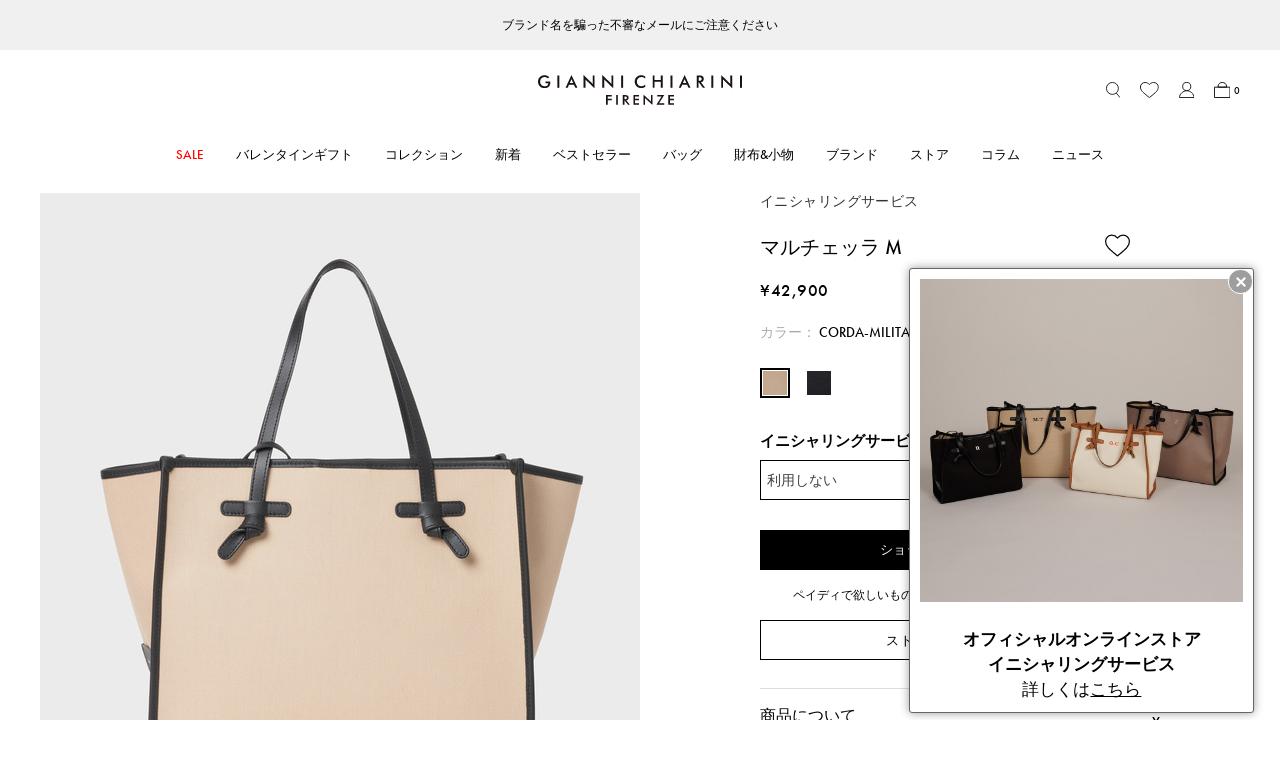

--- FILE ---
content_type: text/html; charset=UTF-8
request_url: https://www.giannichiarini.co.jp/item/detail/1_1_032345182161_1/586
body_size: 18799
content:




<!DOCTYPE html>
<html lang="ja" xmlns:og="http://ogp.me/ns#">
<head>
	<meta charset="UTF-8" />
	<meta http-equiv="content-type" content="text/html; charset=utf-8" />
	<meta http-equiv="Pragma" content="no-cache">
	<meta http-equiv="Cache-Control" content="no-cache">
	<meta http-equiv="Expires" content="-1">
	
	
		<title>マルチェッラ M｜GIANNI CHIARINI(ジャンニ キアリーニ) │ 公式通販ストア ハンドバッグ、トート、ショルダー、バックパック、クラッチ、クロスボディ、財布</title>
<meta name="description" content="マルチェッラ M｜レザーバッグ職人の家系に生まれたジャンニ・キアリーニにより1999年に創設されました。イタリアのクラフトマンシップにのっとり作られたバッグブランド「ジャンニ キアリーニ」の公式通販サイトになります。" />
<meta name="keywords" content="GIANNI CHIARINI,ジャンニ キアリーニ,ジャンニ キャリーニ,バッグ,革バッグ,レザーバッグ,Bag,ラグジュアリー,イタリア,フィレンツェ,銀座,店舗,マルチェッラ M" />
	<link rel="shortcut icon" href="/favicon.ico" />

							<link rel="canonical" href="https://www.giannichiarini.co.jp/item/detail/1_1_032345182161">
						
	<meta http-equiv="Content-Style-Type" content="text/css" />
	<meta http-equiv="Content-Script-Type" content="text/javascript" />
	<meta name="viewport" content="width=device-width, minimum-scale=1.0, maximum-scale=1.0" />
	<meta name="format-detection" content="telephone=no" />

	<link rel='stylesheet' href='//fonts.googleapis.com/css?family=Oswald:400,300' type='text/css'>
	<link rel="stylesheet" href="//maxcdn.bootstrapcdn.com/font-awesome/4.3.0/css/font-awesome.min.css">
	<link rel="stylesheet" href="https://use.typekit.net/vlx5cpv.css">
		<link type="text/css" rel="stylesheet" href="https://www.giannichiarini.co.jp/assets/front/css/normalize.css?1566566470" />

		<link type="text/css" rel="stylesheet" href="https://www.giannichiarini.co.jp/assets/front/css/foundation.min.css?1566566470" />

		<link type="text/css" rel="stylesheet" href="https://www.giannichiarini.co.jp/assets/front/css/base.css?1566566469" />

		<link type="text/css" rel="stylesheet" href="https://www.giannichiarini.co.jp/assets/front/css/style.css?1764747628" />

		<link type="text/css" rel="stylesheet" href="https://www.giannichiarini.co.jp/assets/front/css/item.css?1566566470" />

		<link type="text/css" rel="stylesheet" href="https://www.giannichiarini.co.jp/assets/front/css/pure-drawer.css?1566566470" />

		<script type="text/javascript" src="https://www.giannichiarini.co.jp/assets/front/js/vendor/modernizr.js?1566566475"></script>

		<script type="text/javascript" src="https://www.giannichiarini.co.jp/assets/front/js/vendor/jquery.min.js?1566566475"></script>

	<!--[if lt IE 9]>
		<base href="<: c().config.static_url_base :>" target="_self">

			<script type="text/javascript" src="https://www.giannichiarini.co.jp/assets/front/js/vendor/html5shiv.js?1566566474"></script>

			<script type="text/javascript" src="https://www.giannichiarini.co.jp/assets/front/js/vendor/nwmatcher-1.2.5-min.js?1566566475"></script>

			<script type="text/javascript" src="https://www.giannichiarini.co.jp/assets/front/js/vendor/selectivizr-1.0.3b.js?1566566475"></script>

			<script type="text/javascript" src="https://www.giannichiarini.co.jp/assets/front/js/vendor/respond.min.js?1566566475"></script>

	<![endif]-->
		<script type="text/javascript" src="https://www.giannichiarini.co.jp/assets/front/js/script.js?1767681608"></script>


	<meta property="og:title" content="マルチェッラ M｜GIANNI CHIARINI(ジャンニ キアリーニ) │ 公式通販ストア ハンドバッグ、トート、ショルダー、バックパック、クラッチ、クロスボディ、財布" />
	<meta property="og:type" content="website" />

	<meta property="og:url" content="https://www.giannichiarini.co.jp/item/detail/1_1_032345182161" />
	
	<meta property="og:image" content="https://www.giannichiarini.co.jp/photo/2024/032345182161/z-032345182161_023-1.jpg" />
	<meta property="og:site_name" content="ジャンニ キアリーニ 公式 オンラインストア" />
	<meta property="og:description" content="マルチェッラ M｜レザーバッグ職人の家系に生まれたジャンニ・キアリーニにより1999年に創設されました。イタリアのクラフトマンシップにのっとり作られたバッグブランド「ジャンニ キアリーニ」の公式通販サイトになります。" />
	<meta name="twitter:card" content="summary" />

	
		<script type="text/javascript" src="https://www.giannichiarini.co.jp/assets/front/js/lib/jquery.cookie.js?1566566474"></script>

		<script type="text/javascript" src="https://www.giannichiarini.co.jp/assets/front/js/jquery.popup.js?1639361326"></script>

	

		<script type="text/javascript" src="https://www.giannichiarini.co.jp/assets/front/js/favorite.js?1657615518"></script>

		<script type="text/javascript" src="https://www.giannichiarini.co.jp/assets/front/js/measurement/measurement.js?1603274870"></script>

	<script type="text/javascript">
	document.addEventListener('DOMContentLoaded', function() {
		var customer_action = new CustomerAction("https://www.giannichiarini.co.jp/apis/customer/action/update.json");
		customer_action.update('site_access');
	});
</script>





		<script type="text/javascript" src="https://www.giannichiarini.co.jp/assets/front/js/mail_delivery/mail_delivery.js?1603274868"></script>

	<script type="text/javascript">
	document.addEventListener('DOMContentLoaded', function() {
		var mail_delivery_track = new MailDeliveryTrack("https://www.giannichiarini.co.jp/mail_delivery/apis/track/mail_click.json");
		mail_delivery_track.queue_token_key = 'mtk';
		mail_delivery_track.link_content_key = 'mtc';
		mail_delivery_track.mail_click();
	});

</script>






	<script type="text/javascript">
	document.addEventListener('DOMContentLoaded', function() {
		var mail_delivery_track = new MailDeliveryTrack("https://www.giannichiarini.co.jp/mail_delivery/apis/track/action.json");
		mail_delivery_track.track_cookie_name_list = ["mc_1","mc_2","mc_3"];
		var goods_list = [];
		var goods = {};
		goods['goods_id'] = "4181";
		goods_list.push(goods);
		mail_delivery_track.action(
			'item_detail_access',
			goods_list
		);
	});
</script>



	<script type="text/javascript">
	var base_url		= 'https://www.giannichiarini.co.jp';
	var base_url_ssl	= 'https://www.giannichiarini.co.jp';
	var device_base_url = '/';
	var apis_url_base   = '/apis/';
	var login_cust_id   = '';
	var store_id		= '1';
	var store_name	  = 'ジャンニ キアリーニ 公式 オンラインストア';
	var shipping_price_tax = '0';
	var initialing_cost_tax = '0';
	</script>

	
				
	
		<script type="text/javascript" src="https://www.giannichiarini.co.jp/assets/front/js/jquery.gtm_google_analytics_ec.js?1768532143"></script>

	

	<script type="text/javascript">
	// ログイン状態
	var ga_dimension1 = 'logout';

	
	$(function(){
		var google_analytics_ec = $(this).gtm_google_analytics_ec({'dimensions' : {'dimension1' : ga_dimension1}});
	});
	

	</script>

	
	<link type="text/css" rel="stylesheet" href="https://www.giannichiarini.co.jp/assets/front/css/item_detail.css?1767680940" />

	<link type="text/css" rel="stylesheet" href="https://www.giannichiarini.co.jp/assets/front/css/vendor/flexslider/flexslider.css?1566566471" />

	<script type="text/javascript" src="https://www.giannichiarini.co.jp/assets/front/js/vendor/flexslider/jquery.flexslider-min.js?1566566476"></script>

	<link type="text/css" rel="stylesheet" href="https://www.giannichiarini.co.jp/assets/front/css/vendor/cloud-zoom.css?1566566471" />

	<script type="text/javascript" src="https://www.giannichiarini.co.jp/assets/front/js/vendor/cloud-zoom.1.0.5.js?1566566474"></script>

	<script type="text/javascript" src="https://www.giannichiarini.co.jp/assets/front/js/retail_stock.js?1709271811"></script>

	<link type="text/css" rel="stylesheet" href="https://www.giannichiarini.co.jp/assets/front/css/retail_stock.css?1722301580" />


	<link type="text/css" rel="stylesheet" href="https://www.giannichiarini.co.jp/assets/front/css/vendor/slick-theme.css?1566566471" />

	<link type="text/css" rel="stylesheet" href="https://www.giannichiarini.co.jp/assets/front/css/vendor/slick.css?1566566471" />

	<script type="text/javascript" src="https://www.giannichiarini.co.jp/assets/front/js/vendor/slick.min.js?1566566475"></script>










<script type="text/javascript">

var item_stock = {"colors": [{"color_code": "023","color_name": "CORDA-MILITARE","detail_disp_manage_code": "1_1_032345182161_1","color_swatch": "/apis/image/crop?file_name=%2Fphoto%2F2024%2F032345182161%2Fz-032345182161_023-1.jpg&width=26&height=26","color_proper": "39,000","color_sale": "","color_percent": "","html_color": "","image_url": "/photo/color/023_3.jpg","stock":  "4","goods_id":  "4181","jan":  "032345182161023998","delivery_comment": "","sizes": [{"goods_id": "4181","size_code": "998","size_name": "ONE","stock": 4,"size_proper": "39,000","size_sale": "","size_percent": "",},],"images": "<img src=/photo/2024/032345182161/z-032345182161_023-1.jpg?1691661900>","in_sales_flag": "1","stock_request_flag": "","pre_order_flag": "0","sold_out_flag": "0","stock_out_flag": "","coming_soon_flag": "0","reservation_pre_order_flag": "0","exulusive_tag": "イニシャリングサービス",
				
				"initialing_flag": "1"
			},
			{"color_code": "048","color_name": "NERO-CORDA","detail_disp_manage_code": "1_1_032345182161_1","color_swatch": "/apis/image/crop?file_name=%2Fphoto%2F2024%2F032345182161%2Fz-032345182161_048-1.jpg&width=26&height=26","color_proper": "39,000","color_sale": "","color_percent": "","html_color": "","image_url": "/photo/color/048.jpg","stock":  "9","goods_id":  "4182","jan":  "032345182161048998","delivery_comment": "","sizes": [{"goods_id": "4182","size_code": "998","size_name": "ONE","stock": 9,"size_proper": "39,000","size_sale": "","size_percent": "",},],"images": "<img src=/photo/2024/032345182161/z-032345182161_048-1.jpg?1691661900>","in_sales_flag": "1","stock_request_flag": "","pre_order_flag": "0","sold_out_flag": "0","stock_out_flag": "","coming_soon_flag": "0","reservation_pre_order_flag": "0","exulusive_tag": "イニシャリングサービス",
				
				"initialing_flag": "1"
			},
			
		]
	};


var _zimg = {"023" :{"color_name" : "CORDA-MILITARE" ,"goods_name1" : "マルチェッラ M","img_list" : ["/photo/2024/032345182161/z-032345182161_023-1.jpg?1691661900","/photo/2024/032345182161/z-032345182161_023-2.jpg?1691661900","/photo/2024/032345182161/z-032345182161_023-3.jpg?1691661900","/photo/2024/032345182161/z-032345182161_023-4.jpg?1691661900","/photo/2024/032345182161/z-032345182161_023-5.jpg?1691661900","/photo/2024/032345182161/z-032345182161_023-6.jpg?1691661900","/photo/2024/032345182161/z-032345182161_023-7.jpg?1761205509","/photo/2024/032345182161/z-032345182161_023-8.jpg?1761205509","/photo/2024/032345182161/z-032345182161_023-9.jpg?1761205509",]},"048" :{"color_name" : "NERO-CORDA" ,"goods_name1" : "マルチェッラ M","img_list" : ["/photo/2024/032345182161/z-032345182161_048-1.jpg?1691661900","/photo/2024/032345182161/z-032345182161_048-2.jpg?1691661900","/photo/2024/032345182161/z-032345182161_048-3.jpg?1691661900","/photo/2024/032345182161/z-032345182161_048-4.jpg?1691661900","/photo/2024/032345182161/z-032345182161_048-5.jpg?1691661900","/photo/2024/032345182161/z-032345182161_048-6.jpg?1691661900","/photo/2024/032345182161/z-032345182161_048-7.jpg?1761205520","/photo/2024/032345182161/z-032345182161_048-8.jpg?1761205520","/photo/2024/032345182161/z-032345182161_048-9.jpg?1761205520",]},};


var set_goods_list = {};

</script>
	<script type="text/javascript" src="https://www.giannichiarini.co.jp/assets/front/js/item_detail.js?1768788480"></script>

<script type="text/javascript">
<!--//
var url_base_ssl = 'https://www.giannichiarini.co.jp';
		
var default_color_code = '';
//-->
</script>



	<!-- Google Tag Manager -->
	<script>(function(w,d,s,l,i){w[l]=w[l]||[];w[l].push({'gtm.start': new Date().getTime(),event:'gtm.js'});var f=d.getElementsByTagName(s)[0], j=d.createElement(s),dl=l!='dataLayer'?'&l='+l:'';j.async=true;j.src= 'https://www.googletagmanager.com/gtm.js?id='+i+dl;f.parentNode.insertBefore(j,f);})(window,document,'script','dataLayer','GTM-PWZQTF4');</script>
	<!-- End Google Tag Manager -->


<script>
$(function(){
	$("#searchBtn").on("click", function() {
		$(".search-box").fadeToggle();
		$(this).toggleClass("active");
	});
});
</script>

	<link type="text/css" rel="stylesheet" href="https://www.giannichiarini.co.jp/assets/front/css/giannichiarini.css?1766552998" />

	<script type="text/javascript" src="https://www.giannichiarini.co.jp/assets/front/js/lib/css_browser_selector.js?1566566474"></script>

	<link type="text/css" rel="stylesheet" href="https://www.giannichiarini.co.jp/assets/front/css/vendor/swiper.min.css?1566566471" />

	<script type="text/javascript" src="https://www.giannichiarini.co.jp/assets/front/js/vendor/swiper.min.js?1566566476"></script>

	<script type="text/javascript" src="https://www.giannichiarini.co.jp/assets/front/js/giannichiarini.js?1766553026"></script>

<script src="/b/d/js.e39243c1.js"></script></head>
<body>
<!-- Google Tag Manager (noscript) -->
<noscript><iframe src="https://www.googletagmanager.com/ns.html?id=GTM-PWZQTF4" height="0" width="0" style="display:none;visibility:hidden"></iframe></noscript>
<!-- End Google Tag Manager (noscript) -->

<nav class="OverlayNavSP">
	<div class="inner">
		<div class="sp-navi-link-list transform-X100" id="new-menu-1">
			<div id="child-menu-1" class="display-none-child">
	<button class="back-arrow">戻る</button>
	<h3 class="sale">SALE</h3>
	<ul class="sp-navi-link-item-li"><li class="sp-navi-link-item navi-column navi-column-none-image" data-navi_active_link="link" data-label="link-nav-li"">
       <div class="have-image">
            <a href="" class="settings setting-image" data-input_type="link" data-label="画像用のリンク">
                 <img data-input_type="image" data-label="バナー画像アップロード" src="" alt="">
            </a>
            <a href="/item?goods_status_id=2" class="settings setting-text" data-input_type="link" data-label="テキスト用のリンク">
                 <span data-input_type="text" data-label="表示テキスト">すべての商品を見る</span>
            </a>
       </div>
 </li><li class="sp-navi-link-item navi-column navi-column-none-image" data-navi_active_link="link" data-label="link-nav-li"">
       <div class="have-image">
            <a href="" class="settings setting-image" data-input_type="link" data-label="画像用のリンク">
                 <img data-input_type="image" data-label="バナー画像アップロード" src="" alt="">
            </a>
            <a href="/item?category_ids=3&goods_status_id=2" class="settings setting-text" data-input_type="link" data-label="テキスト用のリンク">
                 <span data-input_type="text" data-label="表示テキスト">トートバッグ</span>
            </a>
       </div>
 </li><li class="sp-navi-link-item navi-column navi-column-none-image" data-navi_active_link="link" data-label="link-nav-li"">
       <div class="have-image">
            <a href="" class="settings setting-image" data-input_type="link" data-label="画像用のリンク">
                 <img data-input_type="image" data-label="バナー画像アップロード" src="" alt="">
            </a>
            <a href="/item?category_ids=4&goods_status_id=2" class="settings setting-text" data-input_type="link" data-label="テキスト用のリンク">
                 <span data-input_type="text" data-label="表示テキスト">ハンドバッグ</span>
            </a>
       </div>
 </li><li class="sp-navi-link-item navi-column navi-column-none-image" data-navi_active_link="link" data-label="link-nav-li"">
       <div class="have-image">
            <a href="" class="settings setting-image" data-input_type="link" data-label="画像用のリンク">
                 <img data-input_type="image" data-label="バナー画像アップロード" src="" alt="">
            </a>
            <a href="/item?category_ids=5&goods_status_id=2" class="settings setting-text" data-input_type="link" data-label="テキスト用のリンク">
                 <span data-input_type="text" data-label="表示テキスト">ショルダーバッグ</span>
            </a>
       </div>
 </li><li class="sp-navi-link-item navi-column navi-column-none-image" data-navi_active_link="link" data-label="link-nav-li"">
       <div class="have-image">
            <a href="" class="settings setting-image" data-input_type="link" data-label="画像用のリンク">
                 <img data-input_type="image" data-label="バナー画像アップロード" src="" alt="">
            </a>
            <a href="/item?category_ids=6&goods_status_id=2" class="settings setting-text" data-input_type="link" data-label="テキスト用のリンク">
                 <span data-input_type="text" data-label="表示テキスト">クロスボディバッグ</span>
            </a>
       </div>
 </li><li class="sp-navi-link-item navi-column navi-column-none-image" data-navi_active_link="link" data-label="link-nav-li"">
       <div class="have-image">
            <a href="" class="settings setting-image" data-input_type="link" data-label="画像用のリンク">
                 <img data-input_type="image" data-label="バナー画像アップロード" src="" alt="">
            </a>
            <a href="/item?category_ids=7&goods_status_id=2" class="settings setting-text" data-input_type="link" data-label="テキスト用のリンク">
                 <span data-input_type="text" data-label="表示テキスト">ミニバッグ</span>
            </a>
       </div>
 </li><li class="sp-navi-link-item navi-column navi-column-none-image" data-navi_active_link="link" data-label="link-nav-li"">
       <div class="have-image">
            <a href="" class="settings setting-image" data-input_type="link" data-label="画像用のリンク">
                 <img data-input_type="image" data-label="バナー画像アップロード" src="" alt="">
            </a>
            <a href="/item?category_ids=9&goods_status_id=2" class="settings setting-text" data-input_type="link" data-label="テキスト用のリンク">
                 <span data-input_type="text" data-label="表示テキスト">財布</span>
            </a>
       </div>
 </li><li class="sp-navi-link-item navi-column navi-column-none-image" data-navi_active_link="link" data-label="link-nav-li"">
       <div class="have-image">
            <a href="" class="settings setting-image" data-input_type="link" data-label="画像用のリンク">
                 <img data-input_type="image" data-label="バナー画像アップロード" src="" alt="">
            </a>
            <a href="/item?category_ids=10&goods_status_id=2" class="settings setting-text" data-input_type="link" data-label="テキスト用のリンク">
                 <span data-input_type="text" data-label="表示テキスト">ストラップ</span>
            </a>
       </div>
 </li>	</ul>
</div>
			<div id="child-menu-2" class="display-none-child">
	<button class="back-arrow">戻る</button>
	<h3>コレクション</h3>
	<ul class="sp-navi-link-item-li"><li class="sp-navi-link-item navi-column navi-column-none-image" data-navi_active_link="link" data-label="link-nav-li"">
       <div class="have-image">
            <a href="/collection/26SS_start" class="settings setting-image" data-input_type="link" data-label="画像用のリンク">
                 <img data-input_type="image" data-label="バナー画像アップロード" src="/photo/contents_block/header_sp_collection/GC_website-banners_SS26-2_core.jpg" alt="">
            </a>
            <a href="/collection/26SS_start" class="settings setting-text" data-input_type="link" data-label="テキスト用のリンク">
                 <span data-input_type="text" data-label="表示テキスト">2026 Spring & Summer Collection</span>
            </a>
       </div>
 </li><li class="sp-navi-link-item navi-column navi-column-none-image" data-navi_active_link="link" data-label="link-nav-li"">
       <div class="have-image">
            <a href="/collection/initialing_onlinestore" class="settings setting-image" data-input_type="link" data-label="画像用のリンク">
                 <img data-input_type="image" data-label="バナー画像アップロード" src="/photo/contents_block/header_sp_collection/IMG_9943_1080_1512_banner_3.jpg" alt="">
            </a>
            <a href="/collection/initialing_onlinestore" class="settings setting-text" data-input_type="link" data-label="テキスト用のリンク">
                 <span data-input_type="text" data-label="表示テキスト">オンラインストア<br>イニシャリングサービス</span>
            </a>
       </div>
 </li><li class="sp-navi-link-item navi-column navi-column-none-image" data-navi_active_link="link" data-label="link-nav-li"">
       <div class="have-image">
            <a href="/collection/25AW_TRAVEL_BAGS" class="settings setting-image" data-input_type="link" data-label="画像用のリンク">
                 <img data-input_type="image" data-label="バナー画像アップロード" src="/photo/contents_block/header_sp_collection/146101d6c2d8359060d4b4eb23fdf3c8.jpg" alt="">
            </a>
            <a href="/collection/25AW_TRAVEL_BAGS" class="settings setting-text" data-input_type="link" data-label="テキスト用のリンク">
                 <span data-input_type="text" data-label="表示テキスト">TRAVEL BAGS</span>
            </a>
       </div>
 </li><li class="sp-navi-link-item navi-column navi-column-none-image" data-navi_active_link="link" data-label="link-nav-li"">
       <div class="have-image">
            <a href="" class="settings setting-image" data-input_type="link" data-label="画像用のリンク">
                 <img data-input_type="image" data-label="バナー画像アップロード" src="" alt="">
            </a>
            <a href="/collection/black_black" class="settings setting-text" data-input_type="link" data-label="テキスト用のリンク">
                 <span data-input_type="text" data-label="表示テキスト">Black × Black</span>
            </a>
       </div>
 </li><li class="sp-navi-link-item navi-column navi-column-none-image" data-navi_active_link="link" data-label="link-nav-li"">
       <div class="have-image">
            <a href="" class="settings setting-image" data-input_type="link" data-label="画像用のリンク">
                 <img data-input_type="image" data-label="バナー画像アップロード" src="" alt="">
            </a>
            <a href="/collection/initialingGINZA2" class="settings setting-text" data-input_type="link" data-label="テキスト用のリンク">
                 <span data-input_type="text" data-label="表示テキスト">ストア刺繍サービス</span>
            </a>
       </div>
 </li><li class="sp-navi-link-item navi-column navi-column-none-image" data-navi_active_link="link" data-label="link-nav-li"">
       <div class="have-image">
            <a href="" class="settings setting-image" data-input_type="link" data-label="画像用のリンク">
                 <img data-input_type="image" data-label="バナー画像アップロード" src="" alt="">
            </a>
            <a href="/collection/20210524_marcella" class="settings setting-text" data-input_type="link" data-label="テキスト用のリンク">
                 <span data-input_type="text" data-label="表示テキスト">あなたのスタイルに合ったマルチェッラを見つけて</span>
            </a>
       </div>
 </li>	</ul>
</div>
			<div id="child-menu-3" class="display-none-child">
	<button class="back-arrow">戻る</button>
	<h3>ベストセラー</h3>
	<ul class="sp-navi-link-item-li"><li class="sp-navi-link-item navi-column navi-column-none-image" data-navi_active_link="link" data-label="link-nav-li"">
       <div class="have-image">
            <a href="/item?category_id=537" class="settings setting-image" data-input_type="link" data-label="画像用のリンク">
                 <img data-input_type="image" data-label="バナー画像アップロード" src="/photo/contents_block/header_sp_bestseller/b5e9d7babdab889c1d0a80fe2490d9bc.jpg" alt="">
            </a>
            <a href="/item?category_id=537" class="settings setting-text" data-input_type="link" data-label="テキスト用のリンク">
                 <span data-input_type="text" data-label="表示テキスト">デュア</span>
            </a>
       </div>
 </li><li class="sp-navi-link-item navi-column navi-column-none-image" data-navi_active_link="link" data-label="link-nav-li"">
       <div class="have-image">
            <a href="/item?category_id=506" class="settings setting-image" data-input_type="link" data-label="画像用のリンク">
                 <img data-input_type="image" data-label="バナー画像アップロード" src="/photo/contents_block/header_sp_bestseller/6e651479d1d57b20c8dcdc0a35be7add.jpg" alt="">
            </a>
            <a href="/item?category_id=506" class="settings setting-text" data-input_type="link" data-label="テキスト用のリンク">
                 <span data-input_type="text" data-label="表示テキスト">マルチェッラ</span>
            </a>
       </div>
 </li><li class="sp-navi-link-item navi-column navi-column-none-image" data-navi_active_link="link" data-label="link-nav-li"">
       <div class="have-image">
            <a href="/item?category_id=505" class="settings setting-image" data-input_type="link" data-label="画像用のリンク">
                 <img data-input_type="image" data-label="バナー画像アップロード" src="/photo/contents_block/header_sp_bestseller/810b1bc0ad03a63ec2365ef05de25ae1.jpg" alt="">
            </a>
            <a href="/item?category_id=505" class="settings setting-text" data-input_type="link" data-label="テキスト用のリンク">
                 <span data-input_type="text" data-label="表示テキスト">アリファ</span>
            </a>
       </div>
 </li><li class="sp-navi-link-item navi-column navi-column-none-image" data-navi_active_link="link" data-label="link-nav-li"">
       <div class="have-image">
            <a href="/item?category_id=542" class="settings setting-image" data-input_type="link" data-label="画像用のリンク">
                 <img data-input_type="image" data-label="バナー画像アップロード" src="/photo/contents_block/header_sp_bestseller/ccd2392e7641ea8cf139096f64f55d3d.jpg" alt="">
            </a>
            <a href="/item?category_id=542" class="settings setting-text" data-input_type="link" data-label="テキスト用のリンク">
                 <span data-input_type="text" data-label="表示テキスト">オーロラ</span>
            </a>
       </div>
 </li><li class="sp-navi-link-item navi-column navi-column-none-image" data-navi_active_link="link" data-label="link-nav-li"">
       <div class="have-image">
            <a href="/item?category_id=508" class="settings setting-image" data-input_type="link" data-label="画像用のリンク">
                 <img data-input_type="image" data-label="バナー画像アップロード" src="/photo/contents_block/header_sp_bestseller/6f6102d5cdbc7747afc5c156649df095.jpg" alt="">
            </a>
            <a href="/item?category_id=508" class="settings setting-text" data-input_type="link" data-label="テキスト用のリンク">
                 <span data-input_type="text" data-label="表示テキスト">スーパーライト</span>
            </a>
       </div>
 </li><li class="sp-navi-link-item navi-column navi-column-none-image" data-navi_active_link="link" data-label="link-nav-li"">
       <div class="have-image">
            <a href="/item?category_id=507" class="settings setting-image" data-input_type="link" data-label="画像用のリンク">
                 <img data-input_type="image" data-label="バナー画像アップロード" src="/photo/contents_block/header_sp_bestseller/1d11f166a936fe23480de74bc86def63.jpg" alt="">
            </a>
            <a href="/item?category_id=507" class="settings setting-text" data-input_type="link" data-label="テキスト用のリンク">
                 <span data-input_type="text" data-label="表示テキスト">オリガミ</span>
            </a>
       </div>
 </li><li class="sp-navi-link-item navi-column navi-column-none-image" data-navi_active_link="link" data-label="link-nav-li"">
       <div class="have-image">
            <a href="" class="settings setting-image" data-input_type="link" data-label="画像用のリンク">
                 <img data-input_type="image" data-label="バナー画像アップロード" src="" alt="">
            </a>
            <a href="/item?category_id=1" class="settings setting-text" data-input_type="link" data-label="テキスト用のリンク">
                 <span data-input_type="text" data-label="表示テキスト">すべての商品を見る</span>
            </a>
       </div>
 </li></ul>
</div>

			<div id="child-menu-4" class="display-none-child">
	<button class="back-arrow">戻る</button>
	<h3>バッグ</h3>
	<ul class="sp-navi-link-item-li"><li class="sp-navi-link-item navi-column navi-column-none-image" data-navi_active_link="link" data-label="link-nav-li"">
       <div class="have-image">
            <a href="" class="settings setting-image" data-input_type="link" data-label="画像用のリンク">
                 <img data-input_type="image" data-label="バナー画像アップロード" src="" alt="">
            </a>
            <a href="/item?category_id=1" class="settings setting-text" data-input_type="link" data-label="テキスト用のリンク">
                 <span data-input_type="text" data-label="表示テキスト">すべての商品を見る</span>
            </a>
       </div>
 </li><li class="sp-navi-link-item navi-column navi-column-none-image" data-navi_active_link="link" data-label="link-nav-li"">
       <div class="have-image">
            <a href="" class="settings setting-image" data-input_type="link" data-label="画像用のリンク">
                 <img data-input_type="image" data-label="バナー画像アップロード" src="" alt="">
            </a>
            <a href="/item?category_id=3" class="settings setting-text" data-input_type="link" data-label="テキスト用のリンク">
                 <span data-input_type="text" data-label="表示テキスト">トートバッグ</span>
            </a>
       </div>
 </li><li class="sp-navi-link-item navi-column navi-column-none-image" data-navi_active_link="link" data-label="link-nav-li"">
       <div class="have-image">
            <a href="" class="settings setting-image" data-input_type="link" data-label="画像用のリンク">
                 <img data-input_type="image" data-label="バナー画像アップロード" src="" alt="">
            </a>
            <a href="/item?category_id=4" class="settings setting-text" data-input_type="link" data-label="テキスト用のリンク">
                 <span data-input_type="text" data-label="表示テキスト">ハンドバッグ</span>
            </a>
       </div>
 </li><li class="sp-navi-link-item navi-column navi-column-none-image" data-navi_active_link="link" data-label="link-nav-li"">
       <div class="have-image">
            <a href="" class="settings setting-image" data-input_type="link" data-label="画像用のリンク">
                 <img data-input_type="image" data-label="バナー画像アップロード" src="" alt="">
            </a>
            <a href="/item?category_id=5" class="settings setting-text" data-input_type="link" data-label="テキスト用のリンク">
                 <span data-input_type="text" data-label="表示テキスト">ショルダーバッグ</span>
            </a>
       </div>
 </li><li class="sp-navi-link-item navi-column navi-column-none-image" data-navi_active_link="link" data-label="link-nav-li"">
       <div class="have-image">
            <a href="" class="settings setting-image" data-input_type="link" data-label="画像用のリンク">
                 <img data-input_type="image" data-label="バナー画像アップロード" src="" alt="">
            </a>
            <a href="/item?category_id=6" class="settings setting-text" data-input_type="link" data-label="テキスト用のリンク">
                 <span data-input_type="text" data-label="表示テキスト">クロスボディバッグ</span>
            </a>
       </div>
 </li><li class="sp-navi-link-item navi-column navi-column-none-image" data-navi_active_link="link" data-label="link-nav-li"">
       <div class="have-image">
            <a href="" class="settings setting-image" data-input_type="link" data-label="画像用のリンク">
                 <img data-input_type="image" data-label="バナー画像アップロード" src="" alt="">
            </a>
            <a href="/item?category_id=7" class="settings setting-text" data-input_type="link" data-label="テキスト用のリンク">
                 <span data-input_type="text" data-label="表示テキスト">ミニバッグ</span>
            </a>
       </div>
 </li><li class="sp-navi-link-item navi-column navi-column-none-image" data-navi_active_link="link" data-label="link-nav-li"">
       <div class="have-image">
            <a href="" class="settings setting-image" data-input_type="link" data-label="画像用のリンク">
                 <img data-input_type="image" data-label="バナー画像アップロード" src="" alt="">
            </a>
            <a href="/item?category_id=8" class="settings setting-text" data-input_type="link" data-label="テキスト用のリンク">
                 <span data-input_type="text" data-label="表示テキスト">バックパック</span>
            </a>
       </div>
 </li></ul>
</div>
			<div id="child-menu-5" class="display-none-child">
	<button class="back-arrow">戻る</button>
	<h3>財布&小物</h3>
	<ul class="sp-navi-link-item-li"><li class="sp-navi-link-item navi-column navi-column-none-image" data-navi_active_link="link" data-label="link-nav-li"">
       <div class="have-image">
            <a href="" class="settings setting-image" data-input_type="link" data-label="画像用のリンク">
                 <img data-input_type="image" data-label="バナー画像アップロード" src="" alt="">
            </a>
            <a href="/item?category_id=2" class="settings setting-text" data-input_type="link" data-label="テキスト用のリンク">
                 <span data-input_type="text" data-label="表示テキスト">すべての商品を見る</span>
            </a>
       </div>
 </li><li class="sp-navi-link-item navi-column navi-column-none-image" data-navi_active_link="link" data-label="link-nav-li"">
       <div class="have-image">
            <a href="" class="settings setting-image" data-input_type="link" data-label="画像用のリンク">
                 <img data-input_type="image" data-label="バナー画像アップロード" src="" alt="">
            </a>
            <a href="/item?category_id=9" class="settings setting-text" data-input_type="link" data-label="テキスト用のリンク">
                 <span data-input_type="text" data-label="表示テキスト">財布</span>
            </a>
       </div>
 </li><li class="sp-navi-link-item navi-column navi-column-none-image" data-navi_active_link="link" data-label="link-nav-li"">
       <div class="have-image">
            <a href="" class="settings setting-image" data-input_type="link" data-label="画像用のリンク">
                 <img data-input_type="image" data-label="バナー画像アップロード" src="" alt="">
            </a>
            <a href="/item?category_id=10" class="settings setting-text" data-input_type="link" data-label="テキスト用のリンク">
                 <span data-input_type="text" data-label="表示テキスト">ストラップ</span>
            </a>
       </div>
 </li><li class="sp-navi-link-item navi-column navi-column-none-image" data-navi_active_link="link" data-label="link-nav-li"">
       <div class="have-image">
            <a href="" class="settings setting-image" data-input_type="link" data-label="画像用のリンク">
                 <img data-input_type="image" data-label="バナー画像アップロード" src="" alt="">
            </a>
            <a href="/item?category_id=546" class="settings setting-text" data-input_type="link" data-label="テキスト用のリンク">
                 <span data-input_type="text" data-label="表示テキスト">チャーム</span>
            </a>
       </div>
 </li></ul>
</div>
			<div id="child-menu-6" class="display-none-child">
				<button class="back-arrow">戻る</button>
				<h3>アカウント</h3>
				<ul>
					<li class="sp-navi-sub-menu"><a href="https://www.giannichiarini.co.jp/member">アカウント情報</a></li>
					<li class="sp-navi-sub-menu"><a href="https://www.giannichiarini.co.jp/member/history">ご注文履歴</a></li>
					<li class="sp-navi-sub-menu"><a href="https://www.giannichiarini.co.jp/member/delivery_address">お届け先一覧</a></li>
					<li class="sp-navi-sub-menu"><a href="https://www.giannichiarini.co.jp/member/favorite">お気に入りリスト</a></li>
					<li class="sp-navi-sub-menu"><a href="https://www.giannichiarini.co.jp/logout">ログアウト</a></li>
				</ul>
			</div>
			<div id="child-menu-7" class="display-none-child">
				<button class="back-arrow">戻る</button>
				<h3>カスタマーケア</h3>
				<ul>
					<li class="sp-navi-sub-menu"><a href="https://www.giannichiarini.co.jp/guide">ショッピングガイド</a></li>
					<li class="sp-navi-sub-menu"><a href="https://www.giannichiarini.co.jp/contact">お問い合わせ</a></li>
					<li class="sp-navi-sub-menu"><a href="https://www.giannichiarini.co.jp/faq">よくあるご質問</a></li>
				</ul>
			</div>
			<div id="child-menu-8" class="display-none-child">
				<button class="back-arrow">戻る</button>
				<h3>法的情報</h3>
				<ul>
					<li class="sp-navi-sub-menu"><a href="https://www.giannichiarini.co.jp/terms">利用規約</a></li>
					<li class="sp-navi-sub-menu"><a href="https://www.giannichiarini.co.jp/legal">特定商取引法に基づく表記</a></li>
					<li class="sp-navi-sub-menu"><a href="https://www.giannichiarini.co.jp/privacy">プライバシーポリシー</a></li>
					<li class="sp-navi-sub-menu"><a href="https://www.giannichiarini.co.jp/company">会社概要</a></li>
				</ul>
			</div>
		</div>
		<ul class="menu -menu1 menu-area" id="menu-area">
			<li class="sp-navi-item">
	<p class=""><a href="javascript:void(0)" class="sp-navi-item-text has-children sale" id="menu-1">SALE</a></p>
</li><li class="sp-navi-item">
			<p><a href="/item?goods_group_id=280">バレンタインギフト</a></p>
		</li><li class="sp-navi-item">
	<p class=""><a href="javascript:void(0)" class="sp-navi-item-text has-children" id="menu-2">コレクション</a></p>
</li><li class="sp-navi-item">
			<p><a href="/item?new=1&goods_status_id=1">新着</a></p>
		</li><li class="sp-navi-item">
	<p class=""><a href="javascript:void(0)" class="sp-navi-item-text has-children" id="menu-3">ベストセラー</a></p>
</li><li class="sp-navi-item">
			<p class=""><a href="javascript:void(0)" class="sp-navi-item-text has-children" id="menu-4">バッグ</a></p>
</li><li class="sp-navi-item">
			<p class=""><a href="javascript:void(0)" class="sp-navi-item-text has-children" id="menu-5">財布&小物</a></p>
		</li><li><p><a href="/brand">ブランド</a></p></li><li><p><a href="/shop">ストア一覧</a></p></li><li><p><a href="/blog">コラム</a></p></li><li><p><a href="/news" class="btnN">ニュース</a></p></li>
		</ul>
		<ul class="menu -menu2 menu-area">
			<li>
									<p><a href="https://www.giannichiarini.co.jp/member">ログイン</a></p>
							</li>
			<li>
				<p><a href="https://www.giannichiarini.co.jp/cart">ショッピングバッグ</a></p>
			</li>
			<li>
				<p><a href="https://www.giannichiarini.co.jp/member/favorite">お気に入りリスト</a></p>
			</li>
		</ul>

		<ul class="menu -menu3 menu-area">
			<li>
				<p class=""><a href="javascript:void(0)" class="sp-navi-item-text has-children" id="menu-7">カスタマーケア</a></p>
			</li>
			<li>
				<p class=""><a href="javascript:void(0)" class="sp-navi-item-text has-children" id="menu-8">法的情報</a></p>
			</li>
			<li>
				<p><a href="https://www.giannichiarini.co.jp/mailmagazine/add">ニュースレター</a></p>
			</li>
		</ul>

		<ul class="menu -menu4 menu-area">
			<li class="instagram"><a href="https://www.instagram.com/giannichiarini_jp/" target="_brank"><img src="https://www.giannichiarini.co.jp/assets/front/img/icon_Instagram.png?1566566478" alt="" /></a></li>
			<li class="facebook"><a href="https://www.facebook.com/giannichiarini_jp-113888133323528/" target="_brank"><img src="https://www.giannichiarini.co.jp/assets/front/img/icon_facebook.png?1574909466" alt="" /></a></li>
		</ul>
	</div>
</nav><!-- /Overlay_navSP -->


<div class="Container" id="Container">
<div class="inner">
<!-- ヘッダーエリア -->
	

<header class="Header">
	<div class="inner">
		<div class="Header__main">
			<h1 class="Logo">
				<a href="/">
					<svg xmlns="http://www.w3.org/2000/svg" viewBox="0 0 534.9 78.6">
						<path d="M178.5,52.6h14.7v3.5h-10.4v6.2h10.4v3.6h-10.4v11.8h-4.3V52.6z"/>
						<path d="M205,52.6h4.3v25H205V52.6z"/>
						<path d="M226.5,77.6h-4v-25h6c2.8,0,4.9,0.2,6.6,1.4c1.6,1.2,2.5,3.2,2.5,5.5c0,4-2.1,6.3-6.1,6.8l9.1,11.4h-4.8l-8.8-11.2h-0.5V77.6z M227.5,63.3c3.8,0,5.6-0.4,5.6-3.4c0-3.1-1.8-3.7-5.6-3.7h-0.8v7.2H227.5z"/>
						<path d="M250.1,52.6h14.7v3.5h-10.4v6.3h10.4v3.6h-10.4V74h10.4v3.6h-14.7V52.6z"/>
						<path d="M276.8,51.6l16.8,15.3c1.1,1,2,2,2.9,3V52.6h4v26L283.3,63c-1-0.9-1.8-1.8-2.5-2.8v17.4h-4V51.6z"/>
						<path d="M324.1,56.1H313v-3.5h17.8L317.4,74h13.5v3.6h-20.2L324.1,56.1z"/>
						<path d="M341.7,52.6h14.7v3.5H346v6.3h10.4v3.6H346V74h10.4v3.6h-14.7V52.6z"/>
						<path d="M31.9,17c0,1.3,0.1,2.3,0.1,3c0,9.1-5.5,14.3-14.8,14.3c-5.3,0-9.4-1.5-12.5-4.7C1.7,26.5,0,22.2,0,17.4c0-4.9,1.7-9,4.9-12.1c3.1-3.1,7.5-4.7,12.3-4.7c5.1,0,9,1.8,12.1,5.6L25.5,9c-2.2-2.5-4.9-3.7-8.2-3.7c-6.9,0-11.8,4.8-11.8,12.1c0,7.3,4.9,12.2,11.9,12.2c6,0,9.6-3,9.6-7.8c0-0.1,0-0.3,0-0.5h-7.7V17H31.9z"/>
						<path d="M50.7,1.3h5.2v32.2h-5.2V1.3z"/>
						<path d="M94.1,25.2H81.4l-3.7,8.3h-5.5L87.7,0l15.6,33.4h-5.5L94.1,25.2z M92.3,20.8L89,13.5c-0.4-0.9-0.8-2-1.2-3.6c-0.4,1.6-0.8,2.8-1.2,3.6l-3.3,7.3H92.3z"/>
						<path d="M119.4,0l20.4,19.7c1.3,1.3,2.4,2.6,3.5,3.9V1.3h4.8v33.4l-20.8-20c-1.2-1.1-2.2-2.3-3.1-3.6v22.4h-4.8V0z"/>
						<path d="M168.7,0l20.4,19.7c1.3,1.3,2.4,2.6,3.5,3.9V1.3h4.8v33.4l-20.8-20c-1.2-1.1-2.2-2.3-3.1-3.6v22.4h-4.8V0z"/>
						<path d="M218,1.3h5.2v32.2H218V1.3z"/>
						<path d="M271.1,5.3c-7.1,0-11.9,5-11.9,12.1c0,7.1,4.9,12,11.3,12c3.8,0,7.2-1.3,10.4-4v5.9c-2.8,2-6.1,3-10,3c-5,0-9.2-1.7-12.3-4.8c-3.1-3.1-4.9-7.4-4.9-12.1c0-4.7,1.7-9,4.9-12.1c3.2-3.1,7.4-4.8,12.2-4.8c3.9,0,7.2,1.1,10.4,3.3L281,9.1C278.1,6.6,274.8,5.3,271.1,5.3z"/>
						<path d="M300.6,1.3h5.2v11.9h15.8V1.3h5.2v32.2h-5.2V17.8h-15.8v15.6h-5.2V1.3z"/>
						<path d="M347.4,1.3h5.2v32.2h-5.2V1.3z"/>
						<path d="M390.9,25.2h-12.7l-3.7,8.3h-5.5L384.5,0L400,33.4h-5.5L390.9,25.2z M389,20.8l-3.3-7.3c-0.4-0.9-0.8-2-1.2-3.6c-0.4,1.6-0.8,2.8-1.2,3.6l-3.3,7.3H389z"/>
						<path d="M421.1,33.4h-4.9V1.3h7.3c3.5,0,6,0.3,8,1.8c1.9,1.5,3.1,4,3.1,7.1c0,5.2-2.5,8.1-7.4,8.7l11.1,14.6h-5.9L421.6,19h-0.6V33.4z M422.3,15c4.6,0,6.9-0.5,6.9-4.4c0-4-2.2-4.8-6.9-4.8h-0.9V15H422.3z"/>
						<path d="M454.5,1.3h5.2v32.2h-5.2V1.3z"/>
						<path d="M480.4,0l20.4,19.7c1.3,1.3,2.4,2.6,3.5,3.9V1.3h4.8v33.4l-20.8-20c-1.2-1.1-2.2-2.3-3.1-3.6v22.4h-4.8V0z"/>
						<path d="M529.7,1.3h5.2v32.2h-5.2V1.3z"/>
					</svg>
				</a>
			</h1>

			<div class="btnAreaRight">
				<ul>
					<li class="toggleSearchArea btn_pc"><a href="javascript:void(0)" class="btnN -search"><img src="https://www.giannichiarini.co.jp/assets/front/img/icon.svg?1566566477" alt="" /></a></li>
					<li class="WishListToggle">
						<a href="https://www.giannichiarini.co.jp/member/favorite" class="btnN -favorite">
							<span class="inner"><img src="https://www.giannichiarini.co.jp/assets/front/img/icon2.svg?1566566477" alt="" /></span>
						</a>
						<div class="WishList" data-store_id="1">
							<div class="WishList__body"></div>
						</div><!-- /WishList -->
						<div class="WishMenu" data-store_id="1">
							<div class="WishMenu__body">
								<ul class="wish_flex">
									<div class="thumb wish_flex1">
										<img class="fit_cover" id="wish_goods_image" src="">
									</div>
									<div class="wish_flex2">
										<div class="wish_center">
											<li class="name" id="wish_goods_name1"></li>
											<li class="price" id="wish_goods_price"></li>
										</div>
									</div>
								</ul>
								<div class="wish_sentence_center">
									<p id="wish_sentence" class="futura"></p>
									<p><a id ="wish_link"class="btnN -bag futura" href="https://www.giannichiarini.co.jp/member/favorite"></a></p>
								</div>
							</div>	
						</div><!-- /WishMenu -->
					</li>
					<li><a href="https://www.giannichiarini.co.jp/member" class="btnN -mypage"><span class="inner"><img src="https://www.giannichiarini.co.jp/assets/front/img/icon3.svg?1566566477" alt="" /></span></a></li>
					<li class="CartMenuToggle"><a href="https://www.giannichiarini.co.jp/cart" class="btnN -cart"><span class="inner"><img src="https://www.giannichiarini.co.jp/assets/front/img/icon4.svg?1566566477" alt="" /><span class="num futura">0</span></span></a>
						<div class="CartMenu" data-store_id="1">
							<div class="CartMenu__body"></div>
						</div><!-- /CartMenu -->
					</li>
					<li class="sp-nav"><a href="javascript:void(0)" class="btnN -nav" id="toggleBtn_OverlayNavSP"><img class="icon_nav_open" src="https://www.giannichiarini.co.jp/assets/front/img/icon_nav_open.png?1566566478" alt="" /><img class="icon_nav_close" src="https://www.giannichiarini.co.jp/assets/front/img/icon_nav_close.png?1566566478" alt="" /></a></li>
				</ul>
			</div><!-- /btnAreaRight -->
			
			
		</div><!-- /Header__main -->

		<nav class="Header__navPC">
			<div class="nav">
				<ul>
					<li>
							<p class="first"><a href="javascript:void(0)" class="btnN sale">SALE</a></p>
							<ul class="second sale">
								<li><a href="/item?goods_status_id=2">すべての商品を見る</a></li>
								<li><a href="/item?category_ids=3&goods_status_id=2">トートバッグ</a></li>
								<li><a href="/item?category_ids=4&goods_status_id=2">ハンドバッグ</a></li>
								<li><a href="/item?category_ids=5&goods_status_id=2">ショルダーバッグ</a></li>
								<li><a href="/item?category_ids=6&goods_status_id=2">クロスボディバッグ</a></li>
								<li><a href="/item?category_ids=7&goods_status_id=2">ミニバッグ</a></li>
								<li><a href="/item?category_ids=9&goods_status_id=2">財布</a></li>
								<li><a href="/item?category_ids=10&goods_status_id=2">ストラップ</a></li>
							</ul>
						</li><li>
			<p class="first"><a href="/item?goods_group_id=280" class="btnN">バレンタインギフト</a></p>
		</li><li>
			<p class="first"><a href="javascript:void(0)" class="btnN">コレクション</a></p>
                        <ul class="second collection">
                                <li><a href="/collection/26SS_start">2026 Spring & Summer Collection</a></li>
                                <li><a href="/collection/25AW_TRAVEL_BAGS">TRAVEL BAGS</a></li>
                                <li><a href="/collection/black_black">Black × Black</a></li>
                                <li><a href="/collection/initialing_onlinestore">オンラインストア<br>イニシャリングサービス</a></li>
				<li><a href="/collection/initialingGINZA2">ストア刺繍サービス</a></li>
				<li><a href="/collection/20210524_marcella">あなたのスタイルに合った<br>マルチェッラを見つけて</a></li>
			</ul>
		</li><li>
			<p class="first"><a href="/item?new=1&goods_status_id=1" class="btnN">新着</a></p>
		</li><li>
			<p class="first"><a href="javascript:void(0)" class="btnN">ベストセラー</a></p>
			<ul class="second  second-bag best">
				<div class="second-bag-flex">
					<ul>
						<li><a href="/item?category_id=1">すべての商品を見る</a></li>
						<li><a href="/item?category_id=537">デュア</a></li>
						<li><a href="/item?category_id=506">マルチェッラ</a></li>
						<li><a href="/item?category_id=505">アリファ</a></li>
						<li><a href="/item?category_id=542">オーロラ</a></li>
						<li><a href="/item?category_id=508">スーパーライト</a></li>
						<li><a href="/item?category_id=507">オリガミ</a></li>
					</ul>
				</div>
			</ul>
		</li><li>
			<p class="first"><a href="javascript:void(0)" class="btnN">バッグ</a></p>
			<ul class="second  second-bag bag">
				<div class="second-bag-flex">
					<ul>	
						<li><a href="/item?category_id=1">すべての商品を見る</a></li>
						<li><a href="/item?category_id=3">トートバッグ</a></li>
						<li><a href="/item?category_id=4">ハンドバッグ</a></li>
						<li><a href="/item?category_id=5">ショルダーバッグ</a></li>
						<li><a href="/item?category_id=6">クロスボディバッグ</a></li>
						<li><a href="/item?category_id=7">ミニバッグ</a></li>
						<li><a href="/item?category_id=8">バックパック</a></li>
					</ul>	
				</div>
			</ul>
		</li><li>
			<p class="first"><a href="javascript:void(0)" class="btnN">財布&小物</a></p>
			<ul class="second other">
				<li><a href="/item?category_id=2">すべての商品を見る</a></li>
				<li><a href="/item?category_id=9">財布</a></li>
				<li><a href="/item?category_id=10">ストラップ</a></li>
				<li><a href="/item?category_id=546">チャーム</a></li>
			</ul>
		</li><li><p><a href="/brand" class="btnN">ブランド</a></p></li><li><p><a href="/shop" class="btnN">ストア</a></p></li><li><p><a href="/blog" class="btnN">コラム</a></p></li><li><p><a href="/news" class="btnN">ニュース</a></p></li>
				</ul>
			</div><!-- /nav -->
		</nav><!-- /Header__navPC -->
	</div>
	<div class="Header__seachArea existItemSearchArea">
		<div class="inner">
			<div class="toggleSearchClose">
				<a href="javascript:void(0)" class="btnN searchCloseBtn"><img src="https://www.giannichiarini.co.jp/assets/front/img/icon_nav_close.png?1566566478" alt="" /></a>
			</div>
			<form action="https://www.giannichiarini.co.jp/item">
				<input id="submit" name="search" value="" type="submit">
				<div class="search"><input id='form_search' type="text" name="freeword" placeholder="何をお探しですか？" class="text"><label for="submit"><img src="https://www.giannichiarini.co.jp/assets/front/img/icon.svg?1566566477" alt="" /></label></div>
			</form>
		</div>
		<!-- 人気のキーワード -->
						<div class="keyword-area">
			<dl class="keyword-box inner--sp">
				<dt class="keyword-box__ttl">
					人気のキーワード
				</dt>
				<dd>
					<ul class="keyword-list">
						<li><a href="/item?search=&freeword=YouTube掲載商品&from=attention_word">YouTube掲載商品</a></li><li><a href="/item?search=&freeword=インスタライブ&from=attention_word">インスタライブ</a></li><li><a href="/item?search=&freeword=ドラマ着用商品&from=attention_word">ドラマ着用商品</a></li><li><a href="/item?search=&freeword=雑誌掲載商品&from=attention_word">雑誌掲載商品</a></li><li><a href="/item?search=&freeword=デュア&from=attention_word">デュア</a></li><li><a href="/item?search=&freeword=アリファ&from=attention_word">アリファ</a></li><li><a href="/item?search=&freeword=マルチェッラ&from=attention_word">マルチェッラ</a></li>
					</ul>
				</dd>
			</dl>
		</div>
			</div><!-- /Header__seachArea -->
</header>

	<div class="Header__add_bag">
		<div class="inner">
			<span class="sp-close"><a href="javascript:void(0)" class="sp-pop pop-close-btn"><img alt="" class="" src="https://www.giannichiarini.co.jp/assets/front/img/icon_nav_close.png?1566566478" /></a></span>
			<p>ショッピングバッグに追加しました。</p>
			<p><a class="btnN -buy" href="https://www.giannichiarini.co.jp/cart/step02">注文手続きへ</a></p>
			<p class=""><a class="btnN -bag" href="https://www.giannichiarini.co.jp/cart">ショッピングバッグを見る</a></p>
			<div class="payment-bnr">
				<img alt="" class="" src="https://www.giannichiarini.co.jp/assets/front/img/payment_list.png?1759281806" />
				<p>送料は全国一律792円(離島も含む)</p>
			</div>
		</div>
	</div><!-- /Header__add_favorite -->
	<div class="Header__favorite_popup">
		<div class="inner">
			<span class="sp-close"><a href="javascript:void(0)" class="sp-pop pop-close-btn"><img alt="" class="" src="https://www.giannichiarini.co.jp/assets/front/img/icon_nav_close.png?1566566478" /></a></span>
			<p>お気に入りリストに追加しました。</p>
			<p class=""><a class="btnN -bag futura" href="https://www.giannichiarini.co.jp/member/favorite">お気に入りリストを見る</a></p>
		</div>
	</div><!-- /Header__add_bag -->
	<div class="modal-background"></div>

	
		<div class="Header__newsArea_outer">
		<div class="inner">
			<div class="Header__newsArea">
				<div class="swiper-container_news">
					<ul class="swiper-wrapper">
												<li class="swiper-slide">
							<a href="https://www.giannichiarini.co.jp/news#news_356">
								<span class="txt"><span class="inner">ブランド名を騙った不審なメールにご注意ください</span></span>
							</a>
						</li>
												<li class="swiper-slide">
							<a href="https://www.giannichiarini.co.jp/news#news_352">
								<span class="txt"><span class="inner">2025 Autumn & Winter FINAL SALE</span></span>
							</a>
						</li>
												<li class="swiper-slide">
							<a href="https://www.giannichiarini.co.jp/news#news_347">
								<span class="txt"><span class="inner">オンラインストア イニシャリングサービス開始</span></span>
							</a>
						</li>
						
					</ul>
				</div>
			</div><!-- /Header__newsArea -->
		</div>
	</div>
	


<!-- /ヘッダーエリア -->
	
		

		
	<div id="goods_quick_view" class="reveal-modal" data-reveal=""></div>
			

<div id="paidyPopup" class="paidy-popup">
	<div class="paidy-popup-content">
		<span class="close">&times;</span>
		<p class="paidy-popup-title">あと払い（ペイディ）の利用方法は？</p>
		<p class="paidy-popup-text">
			・クレジットカード不要<br>
			・メールアドレスと携帯番号だけで、今すぐお買い物<br>
			<br>
			【ご利用の流れ】<br>
			①ショッピングバッグ内のお支払方法にて、「Paidy翌月払い（コンビニ/銀行）」を選択して、メールアドレスと携帯番号を入力。<br>
			②SMSで送信される4桁の認証コードを入力して、お買い物完了。<br>
			③翌月1日〜5日の間に、メールとSMSでご請求金額をお知らせ。<br>
			④翌月27日までに、コンビニ払い・銀行振込・口座振替でお支払いください。<br>
			<br>
			ペイディアプリについての詳細は<a href="https://paidy.com/" target="_blank" rel="noopener noreferrer">こちら</a>
		</p>
	</div>
</div>

<main class="Main" data-ga_ec_detail>
	<article class="Article">
		<div class="Layout_detail_outer">
			<div class="Layout_detail">
				<div class="Layout_detail__row -thumArea">
											<div class="Layout_detail__thumbArea swiper-container1">
							<ul class="thumbArea swiper-wrapper" data-image-color-code="023">
																																			<li class="swiper-slide">
										<img class="fit_cover" src="/photo/2024/032345182161/z-032345182161_023-1.jpg?1691661900" alt="マルチェッラ M 詳細画像 CORDA-MILITARE 1" data-ga_event="1_1_032345182161" data-ga_ec_goods_link>
									</li>
																																																																																<li class="swiper-slide">
											<img class="fit_cover" src="/photo/2024/032345182161/z-032345182161_023-2.jpg?1691661900" alt="マルチェッラ M 詳細画像 CORDA-MILITARE 1">
										</li>
																																																									<li class="swiper-slide">
											<img class="fit_cover" src="/photo/2024/032345182161/z-032345182161_023-3.jpg?1691661900" alt="マルチェッラ M 詳細画像 CORDA-MILITARE 2">
										</li>
																																																									<li class="swiper-slide">
											<img class="fit_cover" src="/photo/2024/032345182161/z-032345182161_023-4.jpg?1691661900" alt="マルチェッラ M 詳細画像 CORDA-MILITARE 3">
										</li>
																																																									<li class="swiper-slide">
											<img class="fit_cover" src="/photo/2024/032345182161/z-032345182161_023-5.jpg?1691661900" alt="マルチェッラ M 詳細画像 CORDA-MILITARE 4">
										</li>
																																																									<li class="swiper-slide">
											<img class="fit_cover" src="/photo/2024/032345182161/z-032345182161_023-6.jpg?1691661900" alt="マルチェッラ M 詳細画像 CORDA-MILITARE 5">
										</li>
																																																									<li class="swiper-slide">
											<img class="fit_cover" src="/photo/2024/032345182161/z-032345182161_023-7.jpg?1761205509" alt="マルチェッラ M 詳細画像 CORDA-MILITARE 6">
										</li>
																																																									<li class="swiper-slide">
											<img class="fit_cover" src="/photo/2024/032345182161/z-032345182161_023-8.jpg?1761205509" alt="マルチェッラ M 詳細画像 CORDA-MILITARE 7">
										</li>
																																																									<li class="swiper-slide">
											<img class="fit_cover" src="/photo/2024/032345182161/z-032345182161_023-9.jpg?1761205509" alt="マルチェッラ M 詳細画像 CORDA-MILITARE 8">
										</li>
																																																																																																																																																																																																																																																																																																					</ul>
						</div>
											<div class="Layout_detail__thumbArea swiper-container1">
							<ul class="thumbArea swiper-wrapper" data-image-color-code="048">
																																			<li class="swiper-slide">
										<img class="fit_cover" src="/photo/2024/032345182161/z-032345182161_048-1.jpg?1691661900" alt="マルチェッラ M 詳細画像 NERO-CORDA 1" data-ga_event="1_1_032345182161" data-ga_ec_goods_link>
									</li>
																																																																																<li class="swiper-slide">
											<img class="fit_cover" src="/photo/2024/032345182161/z-032345182161_048-2.jpg?1691661900" alt="マルチェッラ M 詳細画像 NERO-CORDA 1">
										</li>
																																																									<li class="swiper-slide">
											<img class="fit_cover" src="/photo/2024/032345182161/z-032345182161_048-3.jpg?1691661900" alt="マルチェッラ M 詳細画像 NERO-CORDA 2">
										</li>
																																																									<li class="swiper-slide">
											<img class="fit_cover" src="/photo/2024/032345182161/z-032345182161_048-4.jpg?1691661900" alt="マルチェッラ M 詳細画像 NERO-CORDA 3">
										</li>
																																																									<li class="swiper-slide">
											<img class="fit_cover" src="/photo/2024/032345182161/z-032345182161_048-5.jpg?1691661900" alt="マルチェッラ M 詳細画像 NERO-CORDA 4">
										</li>
																																																									<li class="swiper-slide">
											<img class="fit_cover" src="/photo/2024/032345182161/z-032345182161_048-6.jpg?1691661900" alt="マルチェッラ M 詳細画像 NERO-CORDA 5">
										</li>
																																																									<li class="swiper-slide">
											<img class="fit_cover" src="/photo/2024/032345182161/z-032345182161_048-7.jpg?1761205520" alt="マルチェッラ M 詳細画像 NERO-CORDA 6">
										</li>
																																																									<li class="swiper-slide">
											<img class="fit_cover" src="/photo/2024/032345182161/z-032345182161_048-8.jpg?1761205520" alt="マルチェッラ M 詳細画像 NERO-CORDA 7">
										</li>
																																																									<li class="swiper-slide">
											<img class="fit_cover" src="/photo/2024/032345182161/z-032345182161_048-9.jpg?1761205520" alt="マルチェッラ M 詳細画像 NERO-CORDA 8">
										</li>
																																																																																																																																																																																																																																																																																																					</ul>
						</div>
					
				</div><!-- /Layout_detail__row -->
				<div class="Layout_detail__row -textArea">
					<div class="Layout_detail__textArea">
						<form action="https://www.giannichiarini.co.jp/cart/add" method="post" name="fmAddCart" accept-charset="utf-8">
						<input name="fuel_csrf_token" value="d7f549045ac32105677e6351889cb4bb5da1803acbc3fefa2e8301f0e768b50989c599d98c35378895167926a7f22684c9329aef8cfcfb0096f30143794b9d80" type="hidden" id="form_fuel_csrf_token" />
						<input name="set_type" value="" type="hidden" id="form_set_type" />
						<input name="detail_disp_manage_code" value="1_1_032345182161_1" type="hidden" id="form_detail_disp_manage_code" />
						<input id="size_input" name="size_code" value="998" type="hidden" />
						<input id="color_input" name="color_code" value="048" type="hidden" />
						<input id="amount_input" name="pod" value="1" type="hidden" />
						
						<ul class="labelArea">
															
								
								<li class="label futura js-labelset" data-color_code="023">
																																										<span class="exulusive_tag">イニシャリングサービス</span>
																														
								</li>
															
								
								<li class="label futura js-labelset" data-color_code="048">
																																										<span class="exulusive_tag">イニシャリングサービス</span>
																														
								</li>
							
						</ul>
						<div class="rightTop">
							<p class="name">
								マルチェッラ M
							</p>
							<a href="javascript:void(0)" class="btnN -wish -pc futura add_favorite"  data-set_type="" data-detail_disp_manage_code="1_1_032345182161_1" data-color_code="023" data-size_code="998" data-goods_name1="マルチェッラ M" data-goods_price="0" data-image="/photo/2024/032345182161/s-032345182161_023-1.jpg?1691661900"></a>
						</div>
						<ul class="priceArea">
							<div class="itemPrice">
								<li class="price futura">
									
									
									<p>&yen;42,900</p>
																		
								</li>
								
								
							</div>
							<div class="itemDeliveryTime">
															</div>

						<a href="javascript:void(0)" class="btnN -wish -sp futura add_favorite" data-set_type="" data-detail_disp_manage_code="1_1_032345182161_1" data-color_code="023" data-size_code="998" data-goods_name1="マルチェッラ M" data-goods_price="42,900" data-image="/photo/2024/032345182161/s-032345182161_023-1.jpg?1691661900"></a>
						<p class="color">カラー：
															<span class="color_name"
									data-goods_id="4181"
									data-color_code="023"
																		data-initialing_id="3"
									data-initialing_flag="1"
																		>
									CORDA-MILITARE
								</span>
								 / 															<span class="color_name"
									data-goods_id="4182"
									data-color_code="048"
																		data-initialing_id="3"
									data-initialing_flag="1"
																		>
									NERO-CORDA
								</span>
															
						</p>

						</ul>
						<ul class="colorChoose"></ul>
						<div id="initialing">
															

	
	<div class="initialingArea">
		<label class="initialing-top">イニシャリングサービス</label>
		<div class="initialingWrapper">
			<select name="initialing_contents[option_flag]" id="option_flag" class="initialingMenu">
				<option value="0">利用しない</option>
				<option value="1">利用する(¥1,650)</option>
			</select>
		</div>

		<div id="initialing_details">
			<p style="color: red;">
				※ご注文日から最大10営業日前後での発送となります。お届け日のご指定はできません。<br>
				※サンプル画像のフォントサイズや刺繍の色、文字間や配置等に関しましては、実物と異なる場合がございます。<br>
				※オーダーメイド刺繍のため、ご注文完了後のキャンセルや返品、交換のご希望はいかなる理由でもお受けできません。あらかじめご了承ください。<br>
			</p>
			<div class="embroidery-group">
				<label for="embroidery-select">➀ 刺繡する色を選択</label>
				<div class="embroidery-img">
											<div class="embroidery-item">
															<button type="button" class="color-chip" style="background-color: #000000;" data-code="3" data-color="BLACK"></button>
														<p class="embroidery-name">BLACK</p>
						</div>
											<div class="embroidery-item">
															<button type="button" class="color-chip" style="background-color: #bdc3c9;" data-code="2" data-color="SILVER"></button>
														<p class="embroidery-name">SILVER</p>
						</div>
											<div class="embroidery-item">
															<button type="button" class="color-chip" style="background-color: #f8fafc;" data-code="4" data-color="WHITE"></button>
														<p class="embroidery-name">WHITE</p>
						</div>
											<div class="embroidery-item">
															<button type="button" class="color-chip" style="background-color: #d9bba7;" data-code="1" data-color="BEIGE"></button>
														<p class="embroidery-name">BEIGE</p>
						</div>
											<div class="embroidery-item">
															<button type="button" class="color-chip" style="background-color: #ff0000;" data-code="5" data-color="RED"></button>
														<p class="embroidery-name">RED</p>
						</div>
					
				</div>
			</div>

			<div class="font-size-group">
				<label for="font_size">➁ フォントサイズを選択</label>
					<select name="initialing_contents[use_font_sizes_code]" id="font_size" class="font_sizeMenu">
													<option value="1">中</option>
						
					</select>
				<p>※各アイテムにより刺繍可能なフォントサイズは異なります。</p>
			</div>

			<div class="input-group">
			
				<label for="font_size">➂ 刺繡する文字を選択</label>
				<div class="input-area">
					<input name="initialing_contents[text]" type="text" id="inputArea" readonly onclick="showKeyboard()">
				</div>
				<div id="keyboard" class="popup-keyboard" data-charsets='["2"]'
					data-maxlength="3">
					<div class="content">
						<div class="keyboard-header">
							<button type="button" class="close-keyboard" onclick="hideKeyboard()">✕</button>
						</div>
						<div class="tab-buttons">
							<button type="button" class="tab active" data-tab="uppercase">ABC</button>
							<button type="button" class="tab" data-tab="lowercase">abc</button>
							<button type="button" class="tab" data-tab="numbers">0~9</button>
							<button type="button" class="tab" data-tab="polkadot">ドット</button>
							<button type="button" class="tab" data-tab="symbols">記号</button>
						</div>
						<div class="keyboard-area" id="keyboardArea">
							<div class="keyboard-buttons" id="keyboardButtons"></div>
							<input type="text" id="inputArea-pu" readonly>
							<div class="keyboard-fixed">
								<button type="button" id="delete-button" onclick="deleteText()">削除</button>
								<button type="button" id="ok-button" onclick="hideKeyboard()">確定</button>
							</div>
						</div>
					</div>
				</div>
				<p>
					※アルファベット（大文字）、ドット（.）が使用できます。<br>
					※各アイテムにより刺繍可能な文字数は異なります。<br>
				</p>
			</div>

											
				<li class="swiper-slide preview-container"data-color-code="023"style="display:none;">
					<label class="preview-title">サンプルイメージ</label>
					<div style="position: relative;">
						<img class="fit_cover preview-image" src="/photo/2024/032345182161/z-032345182161_023-preview.jpg" data-preview-path="/photo/2024/032345182161/z-032345182161_023-preview.jpg" alt="マルチェッラ M プレビュー CORDA-MILITARE">
						<div class="text-preview"></div>
					</div>
						<img style="margin-top: 1em;" src="\assets\front\img\initialing\banner.jpg">
					<p>
					※サンプル画像のため、フォントサイズや刺繍の色、文字間や配置等に関しましては、実物と異なる場合がございます。<br>
					刺繍糸の色や刺繍位置、イメージと異なる等の理由での返品・交換はお受けできませんので、あらかじめご了承ください。
					</p>
				</li>
											
				<li class="swiper-slide preview-container"data-color-code="048"style="display:none;">
					<label class="preview-title">サンプルイメージ</label>
					<div style="position: relative;">
						<img class="fit_cover preview-image" src="/photo/2024/032345182161/z-032345182161_048-preview.jpg" data-preview-path="/photo/2024/032345182161/z-032345182161_048-preview.jpg" alt="マルチェッラ M プレビュー NERO-CORDA">
						<div class="text-preview"></div>
					</div>
						<img style="margin-top: 1em;" src="\assets\front\img\initialing\banner.jpg">
					<p>
					※サンプル画像のため、フォントサイズや刺繍の色、文字間や配置等に関しましては、実物と異なる場合がございます。<br>
					刺繍糸の色や刺繍位置、イメージと異なる等の理由での返品・交換はお受けできませんので、あらかじめご了承ください。
					</p>
				</li>
			
		</div>
	</div>
	
	<input type="hidden" name="initialing_contents[embroidery_color_code]" id="selectedColorCode">
	<input type="hidden" name="initialing_contents[initialing_type]" value="1">
	<input type="hidden" name="initialing_contents[font_pattern_code]" value="1">
	<input type="hidden" name="initialing_contents[embroidery_color_name]" id="selectedColorName">

	<script>
		var allRecipes = [{"initialing_recipe_id":"1","initialing_type":"1","font_pattern_code":"1","use_font_sizes_code":"1","char_length":"1","allowed_chars":"2","embroidery_color_code":"1,2,3,4,5","initialing_cost_id":"1","start_date":"1388502000","end_date":"1893423600","flag":"1","create_admin_id":"0","last_update_admin_id":"0","create_date":"2025-12-03 16:06:50","last_update_date":"2025-12-03 16:06:50","initialing_type_display":"\u523a\u7e4d","font_pattern_code_display":"\u30aa\u30ea\u30b8\u30ca\u30eb01","use_font_sizes_code_display":"\u4e2d","allowed_chars_display":"\u82f1\u5927\u6587\u5b57","embroidery_color_code_display":"BEIGE \/ SILVER \/ BLACK \/ WHITE \/ RED"},{"initialing_recipe_id":"2","initialing_type":"1","font_pattern_code":"1","use_font_sizes_code":"1","char_length":"2","allowed_chars":"2","embroidery_color_code":"1,2,3,4,5","initialing_cost_id":"2","start_date":"1388502000","end_date":"1893423600","flag":"1","create_admin_id":"0","last_update_admin_id":"0","create_date":"2025-12-03 16:06:50","last_update_date":"2025-12-03 16:06:50","initialing_type_display":"\u523a\u7e4d","font_pattern_code_display":"\u30aa\u30ea\u30b8\u30ca\u30eb01","use_font_sizes_code_display":"\u4e2d","allowed_chars_display":"\u82f1\u5927\u6587\u5b57","embroidery_color_code_display":"BEIGE \/ SILVER \/ BLACK \/ WHITE \/ RED"},{"initialing_recipe_id":"3","initialing_type":"1","font_pattern_code":"1","use_font_sizes_code":"1","char_length":"3","allowed_chars":"2","embroidery_color_code":"1,2,3,4,5","initialing_cost_id":"3","start_date":"1388502000","end_date":"1893423600","flag":"1","create_admin_id":"0","last_update_admin_id":"0","create_date":"2025-12-03 16:06:50","last_update_date":"2025-12-03 16:06:50","initialing_type_display":"\u523a\u7e4d","font_pattern_code_display":"\u30aa\u30ea\u30b8\u30ca\u30eb01","use_font_sizes_code_display":"\u4e2d","allowed_chars_display":"\u82f1\u5927\u6587\u5b57","embroidery_color_code_display":"BEIGE \/ SILVER \/ BLACK \/ WHITE \/ RED"}];
		var all_colorRecipes = [{"embroidery_color_id":"3","embroidery_color_code":"3","embroidery_color_name":"BLACK","image":"","html_embroidery_color_code":"#000000","rank":"1","initialing_recipe_id":3},{"embroidery_color_id":"2","embroidery_color_code":"2","embroidery_color_name":"SILVER","image":"","html_embroidery_color_code":"#bdc3c9","rank":"2","initialing_recipe_id":3},{"embroidery_color_id":"4","embroidery_color_code":"4","embroidery_color_name":"WHITE","image":"","html_embroidery_color_code":"#f8fafc","rank":"3","initialing_recipe_id":3},{"embroidery_color_id":"1","embroidery_color_code":"1","embroidery_color_name":"BEIGE","image":"","html_embroidery_color_code":"#d9bba7","rank":"4","initialing_recipe_id":3},{"embroidery_color_id":"5","embroidery_color_code":"5","embroidery_color_name":"RED","image":"","html_embroidery_color_code":"#ff0000","rank":"5","initialing_recipe_id":3}]
	</script>
	
						</div>


						<ul class="btnArea" id="formBtn">
							<li><button class="btn -add futura add_to_cart check-in-store stock_request_btn" data-uri="/item/stock/request" type="submit" name="stock_request">入荷メールを希望する</button></li>
							<li><button class="btn -add futura add_to_cart check-in-store restock_request_btn" data-uri="/item/restock/request" type="submit" name="restock_request">再入荷メールを希望する</button></li>
							<li><label class="futura soldout_cart_btn">SOLD OUT</label></li>
							<li><button type="submit" class="btn -add futura add_cart_btn">ショッピングバッグに追加</button></li>
							<li class="detail-paidy">ペイディで欲しいものは今すぐ、支払いはあとで<button id="openpaidyPopup" type="button">詳しくはこちら</button></li>
							<li><button type="submit" class="btn -add futura add_cart_btn pre_order_btn">PRE ORDER</button></li>
							<li><label class="btnN -comingsoon -pc futura coming_soon_btn">COMING SOON</label></li>
															<li class="retail_stock_btn"><a href="#" class="retail_stock btnN  -pc futura" data-reveal-id="search_retail_stock" data-color_code=048 data-color_name=NERO-CORDA data-size_code=998 data-size_name=ONE data-goods_id=4181 data-jan=032345182161023998>ストアの在庫状況をみる</a></li>
													</ul>
						
						<div class="floating-area" id="formBtn-sp">
							<ul class="btnArea btnArea-sp">
								<li><button class="btn -add futura add_to_cart check-in-store stock_request_btn" data-uri="/item/stock/request" type="submit" name="stock_request">入荷メールを希望する</button></li>
								<li><button class="btn -add futura add_to_cart check-in-store restock_request_btn" data-uri="/item/restock/request" type="submit" name="restock_request">再入荷メールを希望する</button></li>
								<li><label class="futura soldout_cart_btn">SOLD OUT</label></li>
								<li><button type="submit" class="btn -add futura add_cart_btn">ショッピングバッグに追加</button></li>
								<li><button type="submit" class="btn -add futura add_cart_btn pre_order_btn">PRE ORDER</button></li>
								<li><label class="btnN -comingsoon -pc futura coming_soon_btn">COMING SOON</label></li>
							</ul>
						</div>

							<div class="accordion"></div>
							<div class="accordion open">
								<label for="">商品について
									<span class="toggle">^</span>
								</label>
								<div class="accordion-content">
									<p class="text">
										ジャンニ キアリーニのアイテムの中でも人気のモデル。通勤バッグとしてはもちろん、マチが広く大容量のため一泊の旅行にも活躍。ユニセックスデザインも人気の秘訣。調整可能な革製のハンドルと便利なマグネットクロージャーを備えた実用的で快適なトートバッグです。<br />
<br />
*モデル画像は着用イメージです。<br>
										
									</p>
								
									
																																													<div class="item_specification_area">
										<ul class="item_specification_list">
											<li>
<span>-</span>マグネットクロージャー
</li>

											<li>
<span>-</span>レザーハンドル
</li>

											<li>
<span>-</span>取外し可能ジップ付きポーチ
</li>

											
											<li>
<span>-</span>A4サイズ収納可
</li>
<li>
<span>- </span><a href="https://www.giannichiarini.co.jp/item?search=&freeword=%E3%83%95%E3%83%A9%E3%83%83%E3%83%97%E3%82%A6%E3%82%A9%E3%83%AC%E3%83%83%E3%83%88"><u>ジャンニ キアリーニ 長財布</u></a> 収納可<br>
</li>
<li>
<span>-</span> <a href="https://www.giannichiarini.co.jp/item?search=&freeword=%E3%82%B3%E3%83%B3%E3%83%91%E3%82%AF%E3%83%88%E3%82%A6%E3%82%A9%E3%83%AC%E3%83%83%E3%83%88"><u>ジャンニ キアリーニ ミニ財布</u></a> 収納可
</li>
<li>
<span>-</span> <a href="https://www.giannichiarini.co.jp/item?search=&freeword=%E3%82%AD%E3%83%BC%E3%83%AA%E3%83%B3%E3%82%B0%E3%82%A6%E3%82%A9%E3%83%AC%E3%83%83%E3%83%88"><u>ジャンニ キアリーニ コインケース</u></a> 収納可
</li>

										</ul>
									</div>
																	</div>
							</div>
							<div class="accordion">
								<label for="">商品詳細
									<span class="toggle">^</span>
								</label>
								<div class="accordion-content">
									<ul id="itemDetailSize" class="data">
										<li>サイズ：幅:38cm×高さ:30cm×奥行:15cm</li>
										<li>素材：綿</li>
										<li>原産国：イタリア</li>
										<li>品番：032345182161</li>    
										<li>アイテムコード：BS 6850 CNV-SE</li>
									</ul>
								</div>
							</div>
						</li>
	
						
													
																								<a class="marcella-link" href="https://www.giannichiarini.co.jp/collection/20210524_marcella"><p>あなたのスタイルに合ったマルチェッラを見つけて の記事はこちら</p></a>
																																										<div class="original-package-group">
									<img class="gift-img" src="/assets/front/img/gift.png" alt="">
									<a class="original-package-link" href="https://www.giannichiarini.co.jp/originalpackage"><p>ブランドオリジナルパッケージ</p></a>
								</div>
																			</form>
					</div><!-- /Layout_detail__textArea -->
				</div><!-- /Layout_detail__row -->
			</div>
		</div><!-- /Layout_detail_outer -->
		
		<input name="favorites_count" value="0" type="hidden" id="form_favorites_count" />
		<input name="favorite_goods_limit" value="30" type="hidden" id="form_favorite_goods_limit" />
		<input name="device_is_mobile_flg" value="0" type="hidden" id="form_device_is_mobile_flg" />

<div id="checkedItem_6976fccfb4903" class="item"
		data-ga_ec_goods=""
		data-ga_ec_goods_id="032345182161"
		data-ga_ec_goods_name="マルチェッラ M"
		data-ga_ec_goods_category="バッグ"
		data-ga_ec_goods_brand="ジャンニ キアリーニ"
		data-ga_ec_goods_variant=""
		data-ga_ec_goods_position="">
</div>



								
		
															
		
		
				<div class="column-area">
			<h2>関連コラム</h2>
			<ul class="slider">
								<li class="swiper-slide" style="padding: 0 10px;">
					<div class="relativeContainer" style="position: relative; overflow: hidden;">
						<a href="/blog/74">
							<img src="/photo/blog/20231011/2.jpg" alt="【COLLABORATION】<br /> CHLOE TAKAHASHI × GIANNI CHIARINI" class="object-fit-img fit_cover" style="position: absolute; top: 0; left: 0; display: block;" />
							<div style="padding-top: 100%;"></div>
						</a>
					</div>
					<div class="colum-title">
						<a href="/blog/74">
							<p>
								【COLLABORATION】<br /> CHLOE TAKAHASHI × GIANNI CHIARINI
							</p>
						</a>
					</div>
					<div class="blog-date">
						<p>
							15 OCT 2023
						</p>
					</div>
				</li>
								<li class="swiper-slide" style="padding: 0 10px;">
					<div class="relativeContainer" style="position: relative; overflow: hidden;">
						<a href="/blog/63">
							<img src="/photo/blog/20230523_2/UK_U9274.jpg" alt="GIANNI CHIARINI COLUMN INTERVIEW - 後編 -" class="object-fit-img fit_cover" style="position: absolute; top: 0; left: 0; display: block;" />
							<div style="padding-top: 100%;"></div>
						</a>
					</div>
					<div class="colum-title">
						<a href="/blog/63">
							<p>
								GIANNI CHIARINI COLUMN INTERVIEW - 後編 -
							</p>
						</a>
					</div>
					<div class="blog-date">
						<p>
							31 MAY 2023
						</p>
					</div>
				</li>
								<li class="swiper-slide" style="padding: 0 10px;">
					<div class="relativeContainer" style="position: relative; overflow: hidden;">
						<a href="/blog/62">
							<img src="/photo/blog/20230523/UK_U9326.jpg" alt="GIANNI CHIARINI COLUMN INTERVIEW - 前編 -" class="object-fit-img fit_cover" style="position: absolute; top: 0; left: 0; display: block;" />
							<div style="padding-top: 100%;"></div>
						</a>
					</div>
					<div class="colum-title">
						<a href="/blog/62">
							<p>
								GIANNI CHIARINI COLUMN INTERVIEW - 前編 -
							</p>
						</a>
					</div>
					<div class="blog-date">
						<p>
							23 MAY 2023
						</p>
					</div>
				</li>
								<li class="swiper-slide" style="padding: 0 10px;">
					<div class="relativeContainer" style="position: relative; overflow: hidden;">
						<a href="/blog/16">
							<img src="/photo/blog/20210601/4_1600.jpg" alt="父の日ギフト" class="object-fit-img fit_cover" style="position: absolute; top: 0; left: 0; display: block;" />
							<div style="padding-top: 100%;"></div>
						</a>
					</div>
					<div class="colum-title">
						<a href="/blog/16">
							<p>
								父の日ギフト
							</p>
						</a>
					</div>
					<div class="blog-date">
						<p>
							07 JUN 2021
						</p>
					</div>
				</li>
								<li class="swiper-slide" style="padding: 0 10px;">
					<div class="relativeContainer" style="position: relative; overflow: hidden;">
						<a href="/blog/14">
							<img src="/photo/blog/20210419/1_re_1600.jpg" alt="ニュースコラム 『GC Recommend』" class="object-fit-img fit_cover" style="position: absolute; top: 0; left: 0; display: block;" />
							<div style="padding-top: 100%;"></div>
						</a>
					</div>
					<div class="colum-title">
						<a href="/blog/14">
							<p>
								ニュースコラム 『GC Recommend』
							</p>
						</a>
					</div>
					<div class="blog-date">
						<p>
							05 MAY 2021
						</p>
					</div>
				</li>
								<li class="swiper-slide" style="padding: 0 10px;">
					<div class="relativeContainer" style="position: relative; overflow: hidden;">
						<a href="/blog/10">
							<img src="/photo/blog/20210301/3_PC_3_1600.jpg" alt="ニュースコラム 『GC Recommend』" class="object-fit-img fit_cover" style="position: absolute; top: 0; left: 0; display: block;" />
							<div style="padding-top: 100%;"></div>
						</a>
					</div>
					<div class="colum-title">
						<a href="/blog/10">
							<p>
								ニュースコラム 『GC Recommend』
							</p>
						</a>
					</div>
					<div class="blog-date">
						<p>
							10 MAR 2021
						</p>
					</div>
				</li>
								<li class="swiper-slide" style="padding: 0 10px;">
					<div class="relativeContainer" style="position: relative; overflow: hidden;">
						<a href="/blog/amarcnaokookusa">
							<img src="/photo/page/20201127/1.png" alt="AMARC NAOKO OKUSA × GIANNI CHIARINI" class="object-fit-img fit_cover" style="position: absolute; top: 0; left: 0; display: block;" />
							<div style="padding-top: 100%;"></div>
						</a>
					</div>
					<div class="colum-title">
						<a href="/blog/amarcnaokookusa">
							<p>
								AMARC NAOKO OKUSA × GIANNI CHIARINI
							</p>
						</a>
					</div>
					<div class="blog-date">
						<p>
							28 DEC 2020
						</p>
					</div>
				</li>
								<li class="swiper-slide" style="padding: 0 10px;">
					<div class="relativeContainer" style="position: relative; overflow: hidden;">
						<a href="/blog/5">
							<img src="/photo/blog/20201002/1.png" alt="アニマルモチーフアイテム" class="object-fit-img fit_cover" style="position: absolute; top: 0; left: 0; display: block;" />
							<div style="padding-top: 100%;"></div>
						</a>
					</div>
					<div class="colum-title">
						<a href="/blog/5">
							<p>
								アニマルモチーフアイテム
							</p>
						</a>
					</div>
					<div class="blog-date">
						<p>
							06 OCT 2020
						</p>
					</div>
				</li>
								<li class="swiper-slide" style="padding: 0 10px;">
					<div class="relativeContainer" style="position: relative; overflow: hidden;">
						<a href="/blog/marcellaclub">
							<img src="/photo/contents_block/top_banner/3180730b8bb380f73b7c97ecf32fad71.jpg" alt="MARCELLA CLUB" class="object-fit-img fit_cover" style="position: absolute; top: 0; left: 0; display: block;" />
							<div style="padding-top: 100%;"></div>
						</a>
					</div>
					<div class="colum-title">
						<a href="/blog/marcellaclub">
							<p>
								MARCELLA CLUB
							</p>
						</a>
					</div>
					<div class="blog-date">
						<p>
							05 OCT 2020
						</p>
					</div>
				</li>
				
			</ul>
		</div>
				
				
												<div id="recommend-wrap">
						<div class="Layout_item -favorite">
							<h2 class="ttl">おすすめアイテム</h2>
							<div class="swiper-container2">
								<div class="Layout_item__box_wrap swiper-wrapper sp_recommend_slider">
								





<div id="checkedItem_6976fccfb78b8" class="item"
		data-ga_ec_goods=""
		data-ga_ec_goods_id="032365190002"
		data-ga_ec_goods_name="バッグ チャーム"
		data-ga_ec_goods_category="財布＆小物"
		data-ga_ec_goods_brand="ジャンニ キアリーニ"
		data-ga_ec_goods_variant=""
		data-ga_ec_goods_position="1">
</div>
	<div class="Layout_item__box swiper-slide">
		<div class="inner">
			<a class="item_checked__link" href="/item/detail/1_1_032365190002_1/790" data-ga_event="商品詳細 RECOMMEND,click,1_1_032365190002" data-ga_ec_goods_link>
			<div class="box">
									<div class="thumb"><img src="/photo/2026/032365190002/s-032365190002_790-1.jpg?1762503024" class="fit_cover" rel="nofade" alt="バッグ チャーム" /></div>
								<ul class="txtArea">
					<li class="label futura">
						
						
						
						
						
					</li>
					<li class="name">
						<p>
							バッグ チャーム
						</p>
					</li>
					
					
					<li class="price futura"><p>&yen;13,200</p></li>
					
					
					
				</ul>
			</div>
			</a>
		</div>
	</div>






<div id="checkedItem_6976fccfb79f7" class="item"
		data-ga_ec_goods=""
		data-ga_ec_goods_id="032365190008"
		data-ga_ec_goods_name="バッグ チャーム"
		data-ga_ec_goods_category="財布＆小物"
		data-ga_ec_goods_brand="ジャンニ キアリーニ"
		data-ga_ec_goods_variant=""
		data-ga_ec_goods_position="2">
</div>
	<div class="Layout_item__box swiper-slide">
		<div class="inner">
			<a class="item_checked__link" href="/item/detail/1_1_032365190008_1/793" data-ga_event="商品詳細 RECOMMEND,click,1_1_032365190008" data-ga_ec_goods_link>
			<div class="box">
									<div class="thumb"><img src="/photo/2026/032365190008/s-032365190008_793-1.jpg?1763545785" class="fit_cover" rel="nofade" alt="バッグ チャーム" /></div>
								<ul class="txtArea">
					<li class="label futura">
						
						
						
						
						
					</li>
					<li class="name">
						<p>
							バッグ チャーム
						</p>
					</li>
					
					
					<li class="price futura"><p>&yen;13,200</p></li>
					
					
					
				</ul>
			</div>
			</a>
		</div>
	</div>






<div id="checkedItem_6976fccfb7ae7" class="item"
		data-ga_ec_goods=""
		data-ga_ec_goods_id="032365190009"
		data-ga_ec_goods_name="AirPodsホルダー"
		data-ga_ec_goods_category="財布＆小物"
		data-ga_ec_goods_brand="ジャンニ キアリーニ"
		data-ga_ec_goods_variant=""
		data-ga_ec_goods_position="3">
</div>
	<div class="Layout_item__box swiper-slide">
		<div class="inner">
			<a class="item_checked__link" href="/item/detail/1_1_032365190009_1/047" data-ga_event="商品詳細 RECOMMEND,click,1_1_032365190009" data-ga_ec_goods_link>
			<div class="box">
									<div class="thumb"><img src="/photo/2026/032365190009/s-032365190009_047-1.jpg?1762503151" class="fit_cover" rel="nofade" alt="AirPodsホルダー" /></div>
								<ul class="txtArea">
					<li class="label futura">
						
						
						
						
						
					</li>
					<li class="name">
						<p>
							AirPodsホルダー
						</p>
					</li>
					
					
					<li class="price futura"><p>&yen;17,600</p></li>
					
					
					
				</ul>
			</div>
			</a>
		</div>
	</div>






<div id="checkedItem_6976fccfb7bc6" class="item"
		data-ga_ec_goods=""
		data-ga_ec_goods_id="032365190005"
		data-ga_ec_goods_name="バッグ チャーム"
		data-ga_ec_goods_category="財布＆小物"
		data-ga_ec_goods_brand="ジャンニ キアリーニ"
		data-ga_ec_goods_variant=""
		data-ga_ec_goods_position="5">
</div>
	<div class="Layout_item__box swiper-slide">
		<div class="inner">
			<a class="item_checked__link" href="/item/detail/1_1_032365190005_1/047" data-ga_event="商品詳細 RECOMMEND,click,1_1_032365190005" data-ga_ec_goods_link>
			<div class="box">
									<div class="thumb"><img src="/photo/2026/032365190005/s-032365190005_047-1.jpg?1763545917" class="fit_cover" rel="nofade" alt="バッグ チャーム" /></div>
								<ul class="txtArea">
					<li class="label futura">
						
						
						
						
																					<p class="item_label -lowstock">残りわずか</p>
													
					</li>
					<li class="name">
						<p>
							バッグ チャーム
						</p>
					</li>
					
					
					<li class="price futura"><p>&yen;13,200</p></li>
					
					
					
				</ul>
			</div>
			</a>
		</div>
	</div>

								</div><!-- /Layout_item__box_wrap -->
							</div>
						</div><!-- /Layout_item -->
					</div><!-- //#recommend-wrap -->
						
		
		
		<script>	
			document.querySelectorAll('.accordion label').forEach(label => {
				label.addEventListener('click', () => {
					const accordion = label.parentElement;
					accordion.classList.toggle('open');
				});
			});
		</script>
	</article>
</main>


<div id="customAlert" class="custom-alert-overlay">
	<div class="custom-alert-box">
		<p id="customAlertMessage"></p>
		<button type="button" id="customAlertClose">OK</button>
	</div>
</div>


<div id="search_retail_stock" class="reveal-modal xlarge" data-reveal>
	<div class="header">
		<a class="close-reveal-modal">&#215;</a>
	</div>
	<div class="row">
		<div class="imgArea">
			<div class="img"></div>
		</div>
		<div class="detailArea">
			<div class="productInfo">
				<p class="goods_name">マルチェッラ M</p>
				<div class="price">
				
				
					<p>&yen;42,900</p>
				
				
				
				</div>
				
				<p class="commodity_number">品番：032345182161</p>
				<p class="item_code">アイテムコード：BS 6850 CNV-SE</p>
				<p class="color_name"></p>
				<p class="size_name"></p>
			</div>
		</div>
	</div>
	<div class="row"><hr></div>
	<div class="resultArea">
		<div class="search_retail_stock_result"></div>
	</div>
</div>



		
		<section class="NewsLetter">
	<h2 class="ttl futura">NEWSLETTER</h2>
	<p class="futura">最新ニュースをいち早くお届け</p>
	<form action="https://www.giannichiarini.co.jp/mailmagazine/add" method="post" accept-charset="utf-8">
	<input name="fuel_csrf_token" value="d7f549045ac32105677e6351889cb4bb5da1803acbc3fefa2e8301f0e768b50989c599d98c35378895167926a7f22684c9329aef8cfcfb0096f30143794b9d80" type="hidden" id="form_fuel_csrf_token" />
	<input placeholder="Eメールを入力してください" type="email" name="mail" value="" id="form_mail" />
	<input id="Newsletter_submitBtn" type="submit" class="futura" name="" value="登録する" />
	</form>
	<p class="cancelArea"><a href="https://www.giannichiarini.co.jp/mailmagazine/del" class="cancel">解除する</a></p>
</section>

		
	<div class="Breadcrumb2_outer">
	<ul class="Breadcrumb2 futura">
		<li><a href="https://www.giannichiarini.co.jp/">HOME</a></li>
						<li>
			<a href="/item?category_id=1">バッグ</a>
				</li>
						<li>
			<a href="https://www.giannichiarini.co.jp/item/detail/1_1_032345182161_1/586">マルチェッラ M</a>
				</li>
		
	</ul>
</div>


	
    	<div id="popupCampaign" class="popup-campaign reveal-modal right" data-reveal="">
		<div class="popup-campaign-inner flex-box">
			<div class="campaign-wrapper">
				<a href="#" class="popup-campaign-close-button close-reveal-modal"><span aria-hidden="true">×</span></a>
				<div class="campaign-text-wrapper">
                    <a href="/collection/initialing_onlinestore?from=popup">
<img src="/photo/contents_block/popup_campaign/re_IMG_9943_1080_1512_banner.jpg">
</a>
<p><br><b>オフィシャルオンラインストア<br>イニシャリングサービス</b><br>詳しくは<a href="/collection/initialing_onlinestore?from=popup"><u>こちら</u></a><br></p>
				</div>
			</div>
		</div>
	</div>
	<style>
		.popup-campaign.reveal-modal {
			padding: 0;
			max-width: 345px !important;
			width: 100%;
			z-index: 10011;
			position: fixed;
			margin: auto;
			top: auto !important;
			bottom: 1%;
		}
		.popup-campaign.reveal-modal.right {
			margin-right: 0;
			right: 2%;
		}
		.popup-campaign.reveal-modal.left {
			margin-left: 0;
			left: 1%;
		}
		.popup-campaign.reveal-modal.center {
			margin-right: auto;
			margin-left: auto;
		}
		.popup-campaign .flex-box {
			width: 100%;
			margin: 0 auto;
		}
		.popup-campaign .flex-box .campaign-wrapper {
			width: 100%;
			max-width: 100%;
			padding: 1rem 1rem;
		}
		.popup-campaign .popup-campaign-close-button.close-reveal-modal {
			width: 25px;
			height: 25px;
			top: 0rem;
			right: 0rem;
			font-size: 24px;
			text-decoration: none;
			border: 1px solid;
			background-color: #9E9E9E;
			text-align: center;
			border-radius: 100%;
			line-height: 1;
			font-weight: normal;
			color:#fff;
		}
		.popup-campaign .campaign-text-wrapper p {
			font-size: 17px;
			text-align: center;
		}
		.popup-campaign .campaign-text-wrapper a.button {
			width: 300px;
			margin: 1rem auto 0;
		}
		@media only screen and (min-width: 768px) {
		}
		@media only screen and (max-width: 767px) {
			#popupCampaign{
				width: 50%;
			}
			.popup-campaign.reveal-modal {
				top: auto !important;
				max-width: 90%;
			}
			.popup-campaign .flex-box .campaign-wrapper {
				width: 100%;
				padding: 0.5rem 0.5rem;
			}
			.popup-campaign .campaign-text-wrapper p {
				font-size: 10px;
			}
			.popup-campaign.reveal-modal.right {
				right: 0%;
			}
			.popup-campaign .popup-campaign-close-button.close-reveal-modal{
				top: 0rem;
    			right: 0rem;
    			font-size: 20px;
    			height: 21px;
    			width: 19px;
			}
			.popup-campaign .campaign-text-wrapper a.button {
				width: 90%;
				margin: 1rem auto 0;
		}
	</style>
	
		<script>
			var $popupCampaign = $('.popup-campaign');
			var cookieName = 'popupCampaign';
			var limitedCookieName = 'limitedPopupCampaign';

			// Cookieをセット
			function addCookie(name, value, limit) {
				$.cookie(name, value, { expires: limit });
			}

			// メルマガポップアップを表示
			function openPopupCampaign() {
				$popupCampaign.addClass('open').css({'visibility':'visible', 'display':'block'});
			}

			// ポップアップクローズボタンクリックイベント
			$(document).on('click', '.popup-campaign-close-button', function () {
				// 次回から表示しないにチェック
				if ($("input[name=hide_popup_campaign_flag]:checked").val()) {
					addCookie(cookieName, 'hide', 99999);
				} else {
					addCookie(cookieName, 'hide', 1);
				}
			});

			// ボタンクリック
			$(document).on('click', '.popup-campaign .campaign-text-wrapper a', function () {
				// 次回から表示しないにチェック
				if ($("input[name=hide_popup_campaign_flag]:checked").val()) {
					addCookie(cookieName, 'hide', 99999);
				} else {
					addCookie(cookieName, 'hide', 1);
				}
			});

			// 現在時刻を取得
			var time = new Date();
			var nowTime = time.getTime();

			// 初回アクセス時、Cookieをセット
			if (!$.cookie(limitedCookieName)) {
				// 10日後の日時をセット
				time.setDate(time.getDate() + 10);
				var limitedTime = time.getTime();
				addCookie(limitedCookieName, limitedTime, 99999);
			}

			// 初回アクセスから一定期間内かつ、非表示制御用のCookieが無い
			if ($.cookie(limitedCookieName) > nowTime && !$.cookie(cookieName)) {
				openPopupCampaign();
			}
		</script>
	


	<!-- フッターエリア -->
	<footer class="Footer">
	<div class="inner">
		<div class="Footer__layout">
			<div class="layout_row">
				<dl>
					<dt class="futura"><a href="javascript:void(0)">CUSTOMER CARE</a></dt>
					<dd><a href="https://www.giannichiarini.co.jp/member">アカウント</a></dd>
					<dd><a href="https://www.giannichiarini.co.jp/guide">ショッピングガイド</a></dd>
					<dd><a href="https://www.giannichiarini.co.jp/contact">お問い合わせ</a></dd>
					<dd><a href="https://www.giannichiarini.co.jp/faq">よくあるご質問</a></dd>
					<dd><a href="https://www.giannichiarini.co.jp/originalpackage">ブランドオリジナルパッケージ</a></dd>
				</dl>
			</div>
			<div class="layout_row">
				<dl>
					<dt class="futura"><a href="javascript:void(0)">ABOUT GIANNI CHIARINI</a></dt>
					<dd><a href="https://www.giannichiarini.co.jp/brand">ブランド</a></dd>
					<dd><a href="https://www.giannichiarini.co.jp/shop">ストア</a></dd>
					<dd><a href="https://www.giannichiarini.co.jp/blog">コラム</a></dd>
					<dd><a href="https://www.giannichiarini.co.jp/news">ニュース</a></dd>
					<dd><a href="https://www.yagitsu.co.jp/archives/recruit_category/gianni-chiarini/" target="_brank">採用情報</a></dd>
				</dl>
			</div>
			<div class="layout_row">
				<dl>
					<dt class="futura"><a href="javascript:void(0)">LEGAL AREA</a></dt>
					<dd><a href="https://www.giannichiarini.co.jp/terms">利用規約</a></dd>
					<dd><a href="https://www.giannichiarini.co.jp/legal">特定商取引法に基づく表記</a></dd>
					<dd><a href="https://www.giannichiarini.co.jp/privacy">プライバシーポリシー</a></dd>
					<dd><a href="https://www.giannichiarini.co.jp/company">会社概要</a></dd>
				</dl>
			</div>
			<div class="layout_row -follow">
				<dl>
					<dt class="futura"><a href="javascript:void(0)">FOLLOW US</a></dt>
					<dd class="instagram"><a href="https://www.instagram.com/giannichiarini_jp/" target="_brank"><img src="https://www.giannichiarini.co.jp/assets/front/img/icon_Instagram.png?1566566478" alt="" /></a></dd>
					<dd class="instagram"><a href="https://www.facebook.com/giannichiarini_jp-113888133323528/" target="_brank"><img src="https://www.giannichiarini.co.jp/assets/front/img/icon_facebook.png?1574909466" alt="" /></a></dd>
				</dl>
			</div>
		</div>
	</div>
	<div class="copyrightText">
		<p>&copy; GIANNI CHIARINI</p>
	</div>
</footer>

<!-- /フッターエリア -->
</div>
</div><!-- /Container -->

		<script type="text/javascript" src="https://www.giannichiarini.co.jp/assets/front/js/lib/ofi.min.js?1566566474"></script>

	<script defer="defer">
		objectFitImages();
	</script>
	
	<script type="text/javascript" src="https://www.giannichiarini.co.jp/assets/front/js/vendor/stickyfill.min.js?1566566476"></script>

<script>
//SPではSwiperを実行 PCでは無効
(function() {
	var scaleWindowW = function() {
		var w = (window.innerWidth || document.documentElement.clientWidth || 0);
		return w;
	};

	window.addEventListener('DOMContentLoaded', function() {
		var mySwiper = undefined;
		var swiperEl = $('.swiper-container1');
		var swiperWrapper = $('.swiper-container1 .swiper-wrapper');
		var swiperSlide = $('.swiper-container1 .swiper-slide');
		var initSwiper = function() {
			if (scaleWindowW() < 1024 && mySwiper == undefined) { //SPの場合はSwiperを実行
				mySwiper = new Swiper(swiperEl, {
					//pagination: '.swiper-pagination',
					//nextButton: '.swiper-button-next',
					//prevButton: '.swiper-button-prev',
					loop: false,
					slidesPerView: 1.1,
					spaceBetween: 8,
					slidesPerGroup: 1,
			});

			} else if (scaleWindowW() >= 1024 && mySwiper != undefined) { //PCの場合はSwiperを削除
				mySwiper.destroy();
				mySwiper = undefined;
				for ( var i = 0; i < swiperWrapper.length; i++ ) {
					swiperWrapper[i].removeAttribute('style');
				}
				for ( var i =0; i < swiperSlide.length; i++ ) {
					swiperSlide[i].removeAttribute('style');
				}
			}
		}
		initSwiper();

		window.addEventListener('resize',initSwiper);
	}, false);
})();



//SPではSwiperを実行 PCでは無効
(function() {
	var scaleWindowW = function() {
		var w = (window.innerWidth || document.documentElement.clientWidth || 0);
		return w;
	};

	window.addEventListener('DOMContentLoaded', function() {
		var mySwiper = undefined;
		var swiperEl = $('.swiper-container2');
		var swiperWrapper = $('.swiper-container2 .swiper-wrapper');
		var swiperSlide = $('.swiper-container2 .swiper-slide');
		var initSwiper = function() {
			if (scaleWindowW() < 1024 && mySwiper == undefined) { //SPの場合はSwiperを実行
				mySwiper = new Swiper(swiperEl, {
					//pagination: '.swiper-pagination',
					//nextButton: '.swiper-button-next',
					//prevButton: '.swiper-button-prev',
					loop: false,
					slidesPerView: 2,
					spaceBetween: 16,
					slidesPerGroup: 1,
			});

			} else if (scaleWindowW() >= 1024 && mySwiper != undefined) { //PCの場合はSwiperを削除
				mySwiper.destroy();
				mySwiper = undefined;
				for ( var i = 0; i < swiperWrapper.length; i++ ) {
					swiperWrapper[i].removeAttribute('style');
				}
				for ( var i =0; i < swiperSlide.length; i++ ) {
					swiperSlide[i].removeAttribute('style');
				}
			}
		}
		initSwiper();

		window.addEventListener('resize',initSwiper);
	}, false);
})();



//SPではSwiperを実行 PCでは無効
(function() {
	var scaleWindowW = function() {
		var w = (window.innerWidth || document.documentElement.clientWidth || 0);
		return w;
	};

	window.addEventListener('DOMContentLoaded', function() {
		var mySwiper = undefined;
		var swiperEl = $('.swiper-container3');
		var swiperWrapper = $('.swiper-container3 .swiper-wrapper');
		var swiperSlide = $('.swiper-container3 .swiper-slide');
		var initSwiper = function() {
			if (scaleWindowW() < 1024 && mySwiper == undefined) { //SPの場合はSwiperを実行
				mySwiper = new Swiper(swiperEl, {
					//pagination: '.swiper-pagination',
					//nextButton: '.swiper-button-next',
					//prevButton: '.swiper-button-prev',
					loop: false,
					slidesPerView: 2,
					spaceBetween: 16,
					slidesPerGroup: 1,
			});

			} else if (scaleWindowW() >= 1024 && mySwiper != undefined) { //PCの場合はSwiperを削除
				mySwiper.destroy();
				mySwiper = undefined;
				for ( var i = 0; i < swiperWrapper.length; i++ ) {
					swiperWrapper[i].removeAttribute('style');
				}
				for ( var i =0; i < swiperSlide.length; i++ ) {
					swiperSlide[i].removeAttribute('style');
				}
			}
		}
		initSwiper();

		window.addEventListener('resize',initSwiper);
	}, false);
})();



//Sticky(IE対策)
(function() {
	var el = document.querySelectorAll('.Layout_detail__row.-textArea');
	Stickyfill.add(el);
})();



//お気に入りボタンの位置調整
(function() {
	var $win = $(window);
	var windowInnerWidth;
	$win.on('load',function(){
		windowInnerWidth = window.innerWidth; //スクロール幅を含んだサイズ(CSSのメディアクエリと同じ)
		if (windowInnerWidth < 1024) { // SPの処理
			Func();
		}
	});

	var timer;
	$win.on('resize', function(){
		timer = setTimeout(function(){
			Func();
		},200);
	});

	function Func() {
		windowInnerWidth = window.innerWidth; //スクロール幅を含んだサイズ(CSSのメディアクエリと同じ)
		if (windowInnerWidth < 1024) { // SPの処理
			var num = $('.Layout_item__box .box .thumb').height();
			$('.icon.-favorite.-sp').css({
				'position':'absolute',
				'top':num + 20,
				'right':0,
				'bottom':'auto'
			});
		}
	}
})();
$(window).on('load resize', function(){
	var hH = $('.Header').height();
	var nH = $('.Header__newsArea_outer').height();
	var windowInnerWidth = window.innerWidth; //スクロール幅を含んだサイズ(CSSのメディアクエリと同じ)
	if (windowInnerWidth >= 1024) { // PCの処理
		$('.Layout_detail__row.-textArea').css({
			'top':hH + nH + 48
		});
	} else {
		$('.Layout_detail__row.-textArea').css({
			'top':0
		});
	}
});

// ブログ記事表示のスライダー
$(function() {
	$('.slider').slick({
		arrows: true,
		slidesToShow:4,
		touchThreshold:10,
		swipeToSlide:true,
		prevArrow:'<li class="prev mvArw"></li>',
		nextArrow:'<li class="next mvArw"></li>',
		responsive: [
			{
				breakpoint: 1024,
				settings: {
					centerPadding: '80px',
					slidesToShow: 2
				}
			}
		]
	});
});
</script>


	<!--[if lt IE 9]>
		
			<link type="text/css" rel="stylesheet" href="https://www.giannichiarini.co.jp/assets/front/css/ie8.css?1566566470" />

	<![endif]-->
		<script type="text/javascript" src="https://www.giannichiarini.co.jp/assets/front/js/foundation.min.js?1566566472"></script>

	<script>
		Foundation.global.namespace = '';
		$(document).foundation();
	</script>

	<div id="windowSize" class="hide">
		<div class="show-for-small-only small"></div>
		<div class="show-for-medium-only medium"></div>
		<div class="show-for-large-up large"></div>
	</div>

	
</body>
</html>


--- FILE ---
content_type: text/css
request_url: https://www.giannichiarini.co.jp/assets/front/css/item_detail.css?1767680940
body_size: 7725
content:
@charset "utf-8";

.hide-for-small-only, .hide-for-small-up, .hide-for-small, .hide-for-small-down, .show-for-medium-only, .show-for-medium-up, .show-for-medium, .hide-for-medium-down, .show-for-large-only, .show-for-large-up, .show-for-large, .hide-for-large-down, .show-for-xlarge-only, .show-for-xlarge-up, .show-for-xxlarge-only, .show-for-xxlarge-up {
	display: none !important;
}

.show-for-small-only, .show-for-small-up, .show-for-small, .show-for-small-down, .hide-for-medium-only, .hide-for-medium-up, .hide-for-medium, .show-for-medium-down, .hide-for-large-only, .hide-for-large-up, .hide-for-large, .show-for-large-down, .hide-for-xlarge-only, .hide-for-xlarge-up, .hide-for-xxlarge-only, .hide-for-xxlarge-up {
	display: inherit !important;
}

@media only screen and (min-width: 750px){

.hide-for-small-only, .show-for-small-up, .hide-for-small, .hide-for-small-down, .show-for-medium-only, .show-for-medium-up, .show-for-medium, .show-for-medium-down, .hide-for-large-only, .hide-for-large-up, .hide-for-large, .show-for-large-down, .hide-for-xlarge-only, .hide-for-xlarge-up, .hide-for-xxlarge-only, .hide-for-xxlarge-up {
	display: inherit !important;
}

.show-for-small-only, .hide-for-small-up, .show-for-small, .show-for-small-down, .hide-for-medium-only, .hide-for-medium-up, .hide-for-medium, .hide-for-medium-down, .show-for-large-only, .show-for-large-up, .show-for-large, .hide-for-large-down, .show-for-xlarge-only, .show-for-xlarge-up, .show-for-xxlarge-only, .show-for-xxlarge-up {
	display: none !important;
}

}

/* layout Style
-------------------------------*/
.mainContentsR {
	position: relative;
	float: right;
	width: 38.2%;
	margin-bottom: 30px;
}
.mainContentsR .mainContentsRContent {
	width: 100%;
}
.mainContentsL {
	position: relative;
	float: left;
	width: 60.4%;
	margin-bottom: 30px;
}

@media only screen and (max-width: 749px){
	/* small */
	.mainContentsR {
		float: none;
		margin: 0;
		/*padding: 0 6.25%;*/
		width: 100%;
	}
	.mainContentsR .mainContentsRContent {
		margin-left: 0;
	}
	.mainContentsL {
		float: none;
		margin-top: 0;
		margin-left: 0;
		width: 100%;
		/*padding: 0 6.25%;*/
	}
}
/* imageArea
-------------------------------*/
.imageArea {
	margin: 0 5px 20px;
	padding: 0 11.9% 99.9%;
	height: 0;
	position: relative;
	overflow: hidden;
}

@media only screen and (max-width: 749px){
	.imageArea {
		margin-right: 0px;
	}
}

/* mainImage
-------------------------------*/

.mainImage a,
.mainImage img {
	display: block;
}
.mainImage a.nofade {
	cursor: default;
}
.mainImage ul li {
	display: none;
}

.mainImageSlider li{
	position: relative;
}

.mainImageSlider img {
	width: 100%;
}
.imageArea .flex-direction-nav a {
	cursor: pointer;
	display: block;
	opacity: 1;
	position: absolute;
	top: 55%;
	width: 20px;
	height: 38px;
}
.imageArea .flex-direction-nav .flex-prev {
	left: 5%;
	background: url(../img/item-detail/s_detail_prev.png) no-repeat center center / 100% auto;
}
.imageArea .flex-direction-nav .flex-next {
	right: 5%;
	background: url(../img/item-detail/s_detail_next.png) no-repeat center center / 100% auto;
}

.mainImageSlider li .add_favorite {
	text-indent: -9999px;
	background: url(../img/heart.png) no-repeat 0 0;
	width: 20px;
	height: 20px;
	position: absolute;
	top: 10px;
	right: 10px;
	z-index: 20001;
}

.mainImageSlider li .add_favorite.active {
	background: url(../img/heart_on.png) no-repeat 0 0;
}

.mainImageSlider li .zoom-btn{
	width: 130px;
	height: 30px;
	position: absolute;
	bottom: 10px;
	right: 10px;
	z-index: 20001;
}


/* thumnailBox
-------------------------------*/
.thumnailBox {
	max-width: 610px;
	margin: 0 auto;
}
.thumnailBox ul {
}
.thumnailBox li.thumnail {
	float: left;
	width: 12.5%;
	padding: 5px 5px 0;
}
.thumnailBox .thumnail a,
.thumnailBox .thumnail img {
	display: block;
	width: 100%;
}
.thumnailBox .thumnail .colorName {
	margin-top: 5px;
	font-size: 9px;
	overflow: hidden;
	white-space: nowrap;
	text-overflow: ellipsis;
	-webkit-text-overflow: ellipsis;
	-o-text-overflow: ellipsis;
	text-align: center;
	height: 15px;
}
@media only screen and (min-width: 750px){
	/* medium */
	.thumnailBox .thumnail .colorName {
		display: none;
	}	
	
}

@media only screen and (max-width: 750px){
	.imageArea .flex-direction-nav a{
		top: 42%;
	}
}

/* modelInfoArea
-------------------------------*/
.modelInfoArea {
	margin-top: 10px;
}
.modelInfoArea span {
	margin-left: 10px;
}

/* column-area, Layout_item
-------------------------------*/
.column-area {
	max-width: 1280px;
	margin: 0 auto 40px;
	padding: 0 10px 20px;
}
.column-area .slick-track {
	margin-left: 0;
}
.column-area h2 {
	font-size: 22px;
	font-family: "futura-pt", "游ゴシック体", YuGothic, "游ゴシック", "Yu Gothic", "メイリオ", sans-serif;
	font-weight: bold;
	text-align: center;
	margin-bottom: 32px;
	padding-top: 42px;
}
.column-area .slider .colum-title p {
	font-size: 13px;
	margin-bottom: 10px;
}
.column-area .slider .blog-date p {
	font-size: 13px;
}
.column-area .slider .prev,
.Layout_item .slider .prev {
	transform: rotate(225deg);
	left: 18px;
}
.column-area .slider .next,
.Layout_item .slider .next {
	transform: rotate(45deg);
	right: 17px;
}
.column-area .mvArw,
.Layout_item .mvArw {
	display: block;
	width: 15px;
	height: 15px;
	border-top: solid 3px #626262;
	border-right: solid 3px #626262;
	-webkit-transform: rotate(45deg);
	position: absolute;
	top: 0;
	bottom: 120px;
	margin: auto;
	z-index: 1;
	cursor: pointer;
}
@media only screen and (max-width: 1279px) {
	.column-area h2 {
		font-size: 18px;
	}
}
@media only screen and (max-width: 1023px) {
	.slider .swiper-slide {
		left: 1%;
	}
}
@media only screen and (max-width: 750px){
	.column-area .slider .prev {
		left: -2px;
	}
	.column-area .slider .next {
		right: -2px;
	}
}
@media only screen and (max-width: 480px){
	.column-area .slider .colum-title p {
		font-size: 12px;
		margin-bottom: 10px;
	}
	.column-area .slider .blog-date p {
		font-size: 12px;
	}
}

@media (min-width: 768px) {
	#formBtn-sp {
		display: none;
	}
}

/* specArea
-------------------------------*/
.specArea .brandName{
	margin-bottom:8px;
	font-size: 18px;
	font-weight: 400;
	font-family: "futura-pt", "游ゴシック体", YuGothic, "游ゴシック Medium", "Yu Gothic Medium", "游ゴシック", "Yu Gothic", 'futura', 'Century Gothic', sans-serif;
	text-align: center;
}

.specArea .itemName {
	font-size: 20px;
	font-weight: 700;
	margin: 0 0 24px;
	text-align: center;
}
.specArea .itemName2 {
	font-size: 11px;
	font-weight: 300;
	margin-bottom: 20px;
}
.specArea .itemPrice {
	font-size: 16px;
	font-weight: 400;
	color: #7d7d7d;
	text-align: center;
	margin-bottom: 33px;
}
.specArea .itemPrice .arrow {
	margin: 0 5px;
	color: #f00;
}
.specArea .itemPrice .tax {
	font-size: 80%;
}
.specArea .itemPrice .sale_price,
.specArea .itemPrice .txt_re,
.other_detail td > span.txt_re {
	color: #f00;
}
.specArea .itemPrice .comment {
	margin-left: 10px;
	font-size: 80%;
	color: #f00;
}
.specArea .itemPrice .proper_wrapper {
	display: none;
}
.specArea .itemPrice .sale_wrapper {
	display: none;
}
.specArea .itemPrice .sale_wrapper .separator {
	margin: 0 5px;
	font-size: 80%;
}
.specArea .itemPrice .sale_wrapper .proper_price {
	text-decoration: line-through;
	font-size: 80%;
	color: #999;
}

.detailArea .sizeGuide{
	margin-bottom: 10px;
	padding-top: 5px;
	font-size: 14px;
	font-family: "futura-pt", "游ゴシック体", YuGothic, "游ゴシック Medium", "Yu Gothic Medium", "游ゴシック", "Yu Gothic", 'futura', 'Century Gothic', sans-serif;
	text-align: right;
	border-top: 1px solid #bfbfbf;
}

.detailArea .sizeGuide a{
	text-decoration: underline;
}

@media only screen and (max-width: 749px){
	.specArea {
		text-align: center;
	}
	.specArea .itemPrice {
		margin-bottom: 15px;
	}
	.specArea .itemPrice .sale_wrapper .comment {
		display: block;
	}
	
	.specArea .brandName {
	margin-bottom: 10px;
	}

.specArea .itemName {
	margin: 0 0 15px;
}

.detailArea .sizeGuide{
	font-size: 12px;
}




}

.itemDetailWrapper .add_cart_pop {
	background-color: #fff;
	border: 1px solid;
	bottom: 0;
	display: none;
	margin: 0 auto;
	padding: 30px;
	position: absolute;
	width: 100%;
	z-index: 10000;
}
.itemDetailWrapper .add_cart_pop > p {
	font-size: 16px;
	margin-bottom: 30px;
	text-align: center;
}
.itemDetailWrapper .add_cart_pop .btn-area .button {
	font-size: 14px;
	height: auto;
	padding: 10px 0;
}

/* stockStatus
-------------------------------*/
.stockStatus {
	margin-top: 20px;
}
.stockStatus ul {
	display: table;
	border-top: 1px dotted #A5A5A5;
	width: 100%;
}
.stockStatus ul li {
	display: table-row;
}
.stockStatus .thCol,
.stockStatus .tdCol {
	display: table-cell;
}
.stockStatus .thCol {
	width: 26%;
	border-left: none;
	border-right: none;
	padding: 0 10px 0 0px;
	margin: 0;
	text-align: left;
	vertical-align: middle;
}
.stockStatus .thCol.rowlast {
	border-bottom: 1px dotted #A5A5A5;
}
.stockStatus .tdCol {
	border-bottom: 1px dotted #A5A5A5;
	vertical-align: middle;
}
.stockStatus .tdCol.itemPrice {
	width: 22%;
}
.stockStatus .tdCol.stockLabel {
	width: 22%;
}
.stockStatus .tdCol.sizeName {
	width: 10%;
}
.stockStatus .tdCol.selectButton {
	width: 20%;
}
.stockStatus .sizeName span {
	margin: 0 2px;
}
.stockStatus .selectButton {
	padding: 4px 0;
	min-width: 120px;
}
.stockStatus .selectButton a {
	display: block;
	width: 100%;
}
.stockStatus .selectButton input {
	display: block;
	width: 100%;
	font-size: 0.875rem;
	padding-top: 7px;
	padding-bottom: 7px;
	background-color: #dddddd;
}
.stockStatus .selectButton span {
	display: block;
	width: 100%;
	font-size: 0.875rem;
	cursor: default;
}
.stockStatus .td.selectButton img {
	display: block;
	vertical-align: middle;
	width: 158px;
}
.stockStatus .remarks {
	margin-top: 10px;
}

@media only screen and (max-width: 749px){
	/* small */
	.stockStatus ul {
		border-top: none;
	}
	.stockStatus ul li {
		display: block;
	}
	.stockStatus .thCol {
		display: block;
		border: none;
		width: 100%;
		background-color: #000;
		padding: 5px 0 5px 15px;
	}
	.stockStatus .thCol.empty {
		display: none;
	}
	.stockStatus .thCol a {
		color: #fff;
	}
	.stockStatus .tdCol {
		display: inline-block;
		text-align: center;
	}
	.stockStatus .tdCol.itemPrice {
		width: 21%;
		padding-top: 9px;
		height: 39px;
	}
	.stockStatus .tdCol.stockLabel {
		width: 22%;
		padding-top: 9px;
		height: 39px;
	}
	.stockStatus .tdCol.sizeName {
		width: 10%;
		padding-top: 9px;
		height: 39px;
	}
	.stockStatus .tdCol.selectButton {
		width: 42%;
		height: 39px;
		padding-top: 5px;
		padding-bottom: 5px;
	}
	.stockStatus .selectButton input.button {
		width: 158px;
		padding: 5px 0 5px 0;
		padding-bottom: 5px;
		margin: 0 auto;
	}
	.stockStatus .selectButton img {
		width: 100%;
	}

	.stockStatus .thCol.rowlast {
		border-bottom: none;
	}
	.stockStatus .rowlast .tdCol {
		border-bottom: none;
	}
	.stockStatus .last .tdCol {
		border-bottom: 1px dotted #A5A5A5;
	}
}

/* snsArea
-------------------------------*/
.snsArea {
	margin-top: 15px;
}
.snsArea li {
	float: left;
	margin-right: 5px;
}

/* sizeTable
-------------------------------*/
.sizeTable {
	margin-top: 10px;
	width: 100%;
	border-bottom: 1px solid #A5A5A5;
	border-right: 1px solid #A5A5A5;
}
.sizeTable th,
.sizeTable td {
	padding: 8px 2px;
	border-top: 1px solid #A5A5A5;
	border-left: 1px solid #A5A5A5;
	text-align: center;
}
.sizeTable th {
	background-color: #fff;
}

/* popularWrapper
-------------------------------*/
.popularWrapper {
	margin-top: 50px;
	padding: 0 6.25%;
}
.popularWrapper h2 {
	width: 100%;
	font-size: 20px;
	font-weight: 400;
	margin-bottom: 20px;
}
.popularWrapper li:last-child {
	float: left!important;
}
@media only screen and (max-width: 749px){
	/* small */
	.popularWrapper h2 {
		text-align: center;
	}
}

/* goodsList
-------------------------------*/
.goodsList li.columns {
	margin: 0 1.3%;
	width: 14.5%;
}
.goodsList li.columns:nth-child(6n+1) {
	margin-left: 0;
	margin-right: 1.3%;
}
.goodsList li.columns:nth-child(6n) {
	margin-left: 1.3%;
	margin-right: 0;
}
@media only screen and (max-width: 749px){
	/* small */
	.goodsList {
		margin: 9px 0 0 0;
	}

	.goodsList li.columns {
		width: 48%;
		margin: 25px 0;
	}
	.goodsList li.columns:nth-child(2n+1) {
		margin-right: 2%;
		clear: both;
	}
	.goodsList li.columns:nth-child(2n+2) {
		margin-left: 2%;
	}
}

/* clearfix
-------------------------------*/
/*.detailArea .clearfix{
	margin-top: 20px;
	padding-top: 20px;
	border-top: 1px solid #A5A5A5;
}*/
.detailArea .clearfix.color .subtitle{
	margin-bottom: 10px;
	font-family: "futura-pt", "游ゴシック体", YuGothic, "游ゴシック Medium", "Yu Gothic Medium", "游ゴシック", "Yu Gothic", 'futura', 'Century Gothic', sans-serif;
	font-size: 20px;
	font-weight: 400;
	line-height: 24px;
	text-align: center;
}
.detailArea .clearfix .subtitle.detail_title{
	background: url(../img/item-list/ac_arrow.png) no-repeat right 5px center;
	cursor: pointer;
}
.detailArea .clearfix .subtitle.active{
	background: url(../img/arrow/arrow_up.gif) no-repeat right 5px center;
	cursor: pointer;
}
.detailArea .clearfix .detail,
.detailArea .clearfix .size {
	padding-top: 10px;
}
.detailArea .clearfix .subtitle2{
	font-size: 13px;
	font-weight: 300;
	line-height: 24px;
}

@media only screen and (max-width: 749px){
	.detailArea .color .subtitle,
	.detailArea .size .subtitle,
	.detailArea .quantity .subtitle {
		text-align: center;
	}
}

.colorList{
	margin-bottom: 20px;
	text-align: center;
}

.colorList ul{
	display: inline-block;
}

.colorList li {
	float: left;
	margin: 0 5px;
	position: relative;
	width: 40px;
	cursor: pointer;
}

.colorList li img{
	vertical-align: middle;
	border: 1px solid #000;
}

.colorList li.active img{
	border: 1px solid #ee86a1;
}

.colorList li:hover{
	opacity: .7;
}

.colorList li span{
	display: block;
	margin-top: 3px;
	height: 25px;
	font-size: 10px;
	letter-spacing: -.5px;
	line-height: 1.2;
}

.colorList li.active span{
	color: #ee86a1;
}

/*.color ul li .selected {
	display: none;
	width: 26px;
	height: 26px;
	text-indent: -9999px;
	overflow: hidden;
	border-radius: 100%;
	border: 1px solid #A5A5A5;
	z-index: 1;
	position: absolute;
	top: -5px;
	left: -5px;
}*/

.color ul li a.white {
	border: 1px solid #A5A5A5;
}
.color_detail .soldout {
	position: relative;
}
.color_detail .soldout::before {
	border-left: 1px solid #000;
	content: "";
	display: block;
	height: 100%;
	left: 50%;
	position: absolute;
	transform: skewX(-35deg);
}
.color_detail .soldout.white::before {
	border-left: 1px solid #fff;
}
@media only screen and (max-width: 749px){
	.color ul {
		display: table;
		margin: 0 auto;
		/*padding-left: 15px;*/
	}
	
	.colorList{
		padding-bottom: 10px;
		border-bottom: 1px solid #e6e6e6;
	}
	
	.colorList li {
	   width: 50px;
	   font-size: 11px;
	}

	.colorList li span{
	   font-size: 11px;
	}

}

.size,
.quantity {
	position: relative;
}
.size_text,
.quantity_text {
	display: block;
	padding: 5px 30px 5px 10px;
	background: url(../img/item-list/ac_arrow.png) no-repeat right 5px center;
	background-color: #fff;
	border: 1px solid #A5A5A5;
	font-weight: 400;
	font-size: 12px;
	width: 100px;
	margin-top: 10px;
	cursor: pointer;
}
.size_list,
.quantity_list {
	background-color: #fff;
	display: none;
	position: absolute;
	top: 80px;
	left: 0px;
	z-index: 1;
	border: 1px solid #A5A5A5;
	width: 100px;
}
.size_detail,
.quantity_detail {
	text-align: center;
	font-weight: 300;
	font-size: 12px;
	cursor: pointer;
}
.size_detail:hover,
.quantity_detail:hover {
	background-color: #eee;
}
@media only screen and (max-width: 749px){
	.size_text,
	.quantity_text {
		margin: 10px auto 0;
	}
	.size_list,
	.quantity_list {
		left: 0px;
		right: 0px;
		margin: 0 auto;
	}
}

/* controllButton
-------------------------------*/
.controllButton {
	margin: 20px 0 0;
	position: relative;
}
.controllButton .columns {
	text-align: center;
}
.controllButton .columns:first-child {
	padding-right: 2px;
}
.controllButton .columns:last-child {
	padding-left: 2px;
	margin-top: 0;
}
.controllButton .columns .cart_btn,
.controllButton .columns .restock_request_btn,
.controllButton .columns .stock_request_btn {
	width: 100%;
}

@media only screen and (max-width: 749px){
	.controllButton .columns:first-child {
		padding-right: 0;
	}
	.controllButton .columns:last-child {
		margin-top: 10px;
		padding-left: 0;
	}
}

.clearfix .sns {
	margin-top: 20px;
}

.clearfix .sns li {
	float: left;
	width: 50px;
}
.clearfix .sns li img {
	width: auto;
	height: 20px;
	opacity: 0.5;
}


/* iconList
-------------------------------*/
.mainContentsL .clearfix.iconList,
.detailArea .clearfix.iconList {
	font-weight: 300;
	font-size: 12px;
	color: #c8161e;
	height: 20px;
	margin: 0 0 32px;
	padding-top: 0;
	border-top: 0;
	text-align: center;
}

.mainContentsL .clearfix.iconList span.ico,
.detailArea span.ico {
	box-sizing: border-box;
	cursor: auto;
	display: inline-block;
	font-family: "futura-pt", "游ゴシック体", YuGothic, "游ゴシック Medium", "Yu Gothic Medium", "游ゴシック", "Yu Gothic", "futura","Century Gothic",sans-serif;
	font-size: 1.2rem;
	font-style: normal;
	font-weight: 300;
	line-height: 1.5;
	list-style-position: outside;
	list-style-type: none;
	margin-right: 5px;
	padding: 0 10px;
	text-align: center;
}
.ico1 {
	background: #000 none repeat scroll 0 0;
	color: #fff;
}
.ico2 {
	background: #e95a7f none repeat scroll 0 0;
	color: #fff;
}
.ico3 {
	background: #00a968 none repeat scroll 0 0;
	color: #fff;
}
.ico4 {
	background: #dda0dc none repeat scroll 0 0;
	color: #fff;
}
.ico5 {
	background: #0000ff none repeat scroll 0 0;
	color: #fff;
}
.ico6 {
	background: #cccc33 none repeat scroll 0 0;
	color: #fff;
}
.ico7 {
	background: #a5a9ab none repeat scroll 0 0;
	color: #fff;
}


@media only screen and (max-width: 749px){
.mainContentsL .clearfix.iconList{
	margin: 10px 0 15px;
}
}

/* size_table
-------------------------------*/
.size_table{
	padding-bottom: 36px;
	border-bottom: 1px solid #bfbfbf;
}

.size_table ul{
	margin-left: -1%;
}

.size_table ul li{
	margin-bottom: 4px;
	margin-left: 1%;
	width: 32.33%;
	float: left;
	font-size: 14px;
	text-align: center;
	line-height: 50px;
	background: #eee;
}

.size_table ul li.active{
	color: #fff;
	background: #f085a1;
}

.size_table ul li:hover{
	opacity: .7;
	cursor: pointer;
}

.size_table ul li.active span{
	padding-left: 25px;
	background: url(../img/item-detail/icn_check.png) no-repeat left center;
}

.size_table ul li.no_stock{
	color: #b2b2b2;
}

.size_table ul li.no_stock:hover{
	opacity: 1;
}

@media only screen and (max-width: 749px){
.size_table{
	padding-bottom: 20px;
}

}




@media only screen and (max-width: 1024px) {

.size_table ul li{
	width: 49%;
}


}

@media only screen and (max-width: 749px) {

.size_table ul li{
	width: 49%;
}

dl#jis_size dd table {
	table-layout: auto;
}


}



/* other_detail
-------------------------------*/
.other_detail{
	margin: 25px 0;
	font-size: 14px;
}

.other_detail th,
.other_detail td{
	padding: 15px 0;
	font-size: 14px;
}

.other_detail th{
	width: 85px;
}

.other_detail td{
	line-height: 1.4;
}

.other_detail td > span{
	margin-left: 1em;
}

.other_detail td > span.sku_proper_price{
	margin-left: 0;
	text-decoration: line-through;
}


.other_detail td > span.sku_sale_price{
	font-size: 16px;
	margin-left: 0;
}

.other_detail td > span.sku_comment + .txt_re,
.other_detail td span.sku_sale_price + .txt_re{
	margin-left: 0;
}

.other_detail .quantity_text {
	display: block;
	padding: 11px 30px 12px 10px;
	background: url(../img/item-list/ac_arrow.png) no-repeat right 5px center;
	background-color: #fff;
	border: 1px solid #A5A5A5;
	font-weight: 400;
	font-size: 17px;
	width: 190px;
	margin-top: 0px;
	cursor: pointer;
}

.other_detail .quantity_list {
	top: 60px;
	width: 190px;
}

.other_detail td .itemPrice .sale_wrapper .proper_price {
	text-decoration: line-through;
	font-size: 80%;
	color: #999;
}

.other_detail td .itemPrice .sale_wrapper .separator {
	margin: 0 5px;
	font-size: 80%;
}

.other_detail td .itemPrice .sale_price {
 	font-size: 24px;
   color: #f00;
}

.other_detail td .itemPrice .sale_price .sub{
	font-size: 12px;
}


.other_detail td .itemPrice .comment {
	margin-left: 10px;
	font-size: 80%;
	color: #f00;
}

.other_detail td .itemPrice .comment {
	display: block;
	margin-left: 82px;
}

.other_detail td .itemPrice .proper_price{
	font-size: 24px;
}

.other_detail td .itemPrice .txt_re{
   color: #f00;
}



@media only screen and (max-width: 749px) {
.other_detail{
	margin: 12px 0;
}




}


/* .controll_btn
-------------------------------*/
.controll_btn{
	
}

.controll_btn .cart_btn{
	width: 81.97%;
	margin-right: 2%;
	width: -webkit-calc(98% - 58px);/*Chrome19~25対応*/
	width: -moz-calc(98% - 58px);/*Firefox4~15対応*/
  	width: calc(98% - 58px);
	float: left;
}

.controll_btn .cart_btn button{
	position: relative;
	height: 60px;
	width: 100%;
	background: #000;
	color: #fff;
	font-size: 24px;
	font-weight: 200;
	font-family: "futura-pt", "游ゴシック体", YuGothic, "游ゴシック Medium", "Yu Gothic Medium", "游ゴシック", "Yu Gothic", 'futura', 'Century Gothic', sans-serif;
}

.controll_btn .cart_btn button:before{
	position: absolute;
	top: 32%;
	left: 20px;
	content: '';
	width: 16px;
	height: 20px;
	background: url(../img/item-detail/icn_add_bag.png) no-repeat center center;
}

.controll_btn .cart_btn button img{
	display: inline-block;
	margin-bottom: 5px;
}

.controll_btn .btn_map{
	min-width: 58px;
	max-width: 58px;
	width: 13.09%;
	height: 60px;
	float: right;
	box-sizing: border-box;
}

.controll_btn .btn_map button{
	border: 1px solid #000;
}

.controll_btn .btn_map img{
	vertical-align: middle;
}

@media only screen and (max-width: 900px) {
	.controll_btn .cart_btn button{
		font-size: 16px;
		font-weight: bold;
	}
	.controll_btn .cart_btn button::before {
		background-size: 14px;
	}
}

@media only screen and (max-width: 749px) {

.controll_btn {
	margin-bottom: 22px;
}
.controll_btn .cart_btn button{
	font-size: 24px;
	font-weight: normal;
}
.controll_btn .cart_btn button::before {
	background-size: auto;
}
}

@media only screen and (max-width: 340px) {
	.controll_btn .cart_btn button{
		font-size: 16px;
		font-weight: bold;
	}
	.controll_btn .cart_btn button::before {
		background-size: 14px;
	}
}

/* タブ切り替え
--------------------------------------*/
#horizontalTab{
	clear: both;
}

ul.resp-tabs-list, p {
	margin: 0px;
	padding: 0px;
}

.resp-tabs-list li {
	display: inline-block;
	padding: 15px 0;
	margin: 0;
	width: 21.55%;
	text-align: center;
	cursor: pointer;
	float: left;
	border: 1px solid #bfbfbf;
	margin-bottom: -1px !important;
	opacity: .3;
}

.resp-tabs-list li:first-child{
	border-left: 1px solid #bfbfbf;
}

.resp-tabs-container {
	padding: 60px 0 65px;
	background-color: #fff;
	clear: left;
	border-top: 1px solid #bfbfbf;
	border-bottom: 1px solid #bfbfbf;
}

h2.resp-accordion {
	cursor: pointer;
	padding: 5px;
	display: none;
}

.resp-tab-content {
	display: none;
	font-size: 16px;
	line-height: 1.75;
}

.resp-tabs-list li.resp-tab-active {
	border-bottom: none;
	border-bottom: 1px solid #fff;
	padding: 15px 0!important;
	opacity: 1;
}

.resp-tabs-list li.resp-tab-active {
	background-color: #fff;
}

.resp-content-active, .resp-accordion-active {
	display: block;
}

.resp-tab-content {
}

h2.resp-accordion {
	font-size: 13px;
	border-bottom: 1px solid #c1c1c1;
	margin: 0px;
	padding: 10px 15px;
}

h2.resp-tab-active {
	border-bottom: 0px solid #c1c1c1 !important;
	margin-bottom: 0px !important;
	padding: 10px 15px !important;
}

   h2.resp-tab-active.resp-accordion:nth-of-type(2) {
   padding-left: 100px!important;
}

h2.resp-tab-title:last-child {
	border-bottom: 12px solid #c1c1c1 !important;
	background: blue;
}

h2.resp-accordion span.resp-arrow {
	width: 20px;
	height: 40px;
	float: right;
	background: url(../img/item-detail/icn_open.png) no-repeat center center;
	background-size: 20px;
}

h2.resp-accordion.resp-tab-active span.resp-arrow{
	background: url(../img/item-detail/icn_close.png) no-repeat center center;
	background-size: 20px;
}


/*-----------Accordion styles-----------*/
.resp-easy-accordion  h2.resp-accordion {
		display: block;
}
.resp-easy-accordion .resp-tab-content {
	border: 1px solid #c1c1c1;
}

.resp-easy-accordion .resp-tab-content:last-child {
	border-bottom: 1px solid #c1c1c1 !important;
}

.resp-jfit {
	width: 100%;
	margin: 0px;
}

.resp-tab-content-active {
	display: block;
}

h2.resp-accordion:first-child {
	border-top: 1px solid #c1c1c1 !important;
}

/*tab_content*/
.ttl_review{
	margin: 0 0 20px;
}

.ttl_review .stars{
	color: #e95a7f;
}

.resp-tab-content .btn_review{
	display: inline-block;
	margin-left: 15px;
	padding: 0 20px;
	line-height: 40px;
	background: #000;
	color: #fff;
}

.review_list{
	margin: 0 0 20px;
	padding-bottom: 20px;
	border-bottom: 1px dotted #bfbfbf;
	font-size: 14px;
}

.review_list:last-child{
	border-bottom: 0;
	padding-bottom: 0;
	margin-bottom: 0;	
}


.review_list .stars{
	
}
.review_list .size{
	margin: 0 15px;
	font-size: 12px;
}
.review_list .date{
	font-size: 12px;
}

.review_list .nick_name{
	margin: 10px 0 5px;
}

.review_list .nick_name span{
	font-weight: bold;
}

/*Here your can change the breakpoint to set the accordion, when screen resolution changed*/
@media only screen and (max-width: 749px) {
	ul.resp-tabs-list {
		display: none;
	}

	h2.resp-accordion {
		display: block;
		height: 60px;
	}

	.resp-tabs-container h2.resp-accordion:first-child {
		background: url(../img/item-detail/ttl_product_detail.png) no-repeat 10px center;
	}
	.resp-tabs-container h2.resp-accordion:nth-of-type(2) {
		background: url(../img/item-detail/ttl_reviews_sp.png) no-repeat 10px center;
		background-size: auto 16px; 
		padding-left: 100px;
		line-height: 40px;
	}
	
	.resp-tab-content-active {
		padding-bottom: 20px;
		border-bottom: 1px solid #c1c1c1 !important;
	}

	.resp-vtabs .resp-tab-content {
		border: 1px solid #bfbfbf;
	}

	.resp-tabs-container{
		padding: 25px 0;
		border-top: 0;
		border-bottom: 0;
	}
	
	.resp-vtabs .resp-tabs-container {
		border: none;
		float: none;
		width: 100%;
		min-height: initial;
		clear: none;
	}
	.resp-accordion-closed {
		display:none !important;
	}
	.resp-vtabs .resp-tab-content:last-child {
		border-bottom: 1px solid #c1c1c1 !important;
	}
}

@media only screen and (max-width: 400px) {
.ttl_review .btn_review{
	display: block;
	margin: 0 auto;
	text-align: center;
	max-width: 200px;
	box-sizing: border-box;
}
}


/* related item
--------------------------------------*/

#related-wrap{
	padding:28px 0 100px;
}
#related-wrap ul.related-list{
	overflow:hidden;
}
#related-wrap ul.related-list li{
	width:15.5%;
	float:left;
	margin-left:1.4%;
	text-align:center;
	font-size:14px;
	font-size:1.4rem;
}
#related-wrap ul.related-list li:first-child{
	margin-left:0;
}
#related-wrap ul.related-list li .img{
	position:relative;
	margin-bottom:20px;
}
#related-wrap ul.related-list li .img .heart{
	position:absolute;
	top:10px;
	right:10px;
}
#related-wrap ul.related-list li .img .mask {
	width:100%;
	height:100%;
	position:absolute;
	margin:auto;
	top:0;
	left:0;
	right:0;
	bottom:0;
	opacity:0;
	-webkit-transition:	all 0.2s ease;
	transition:all 0.2s ease;
}
#related-wrap ul.related-list li .img:hover .mask {
	opacity:1;
}
#related-wrap ul.related-list li .img .mask .bag-btn{
	position:absolute;
	bottom:10px;
	margin:auto;
	left:0;
	right:0;
}

#related-wrap ul.related-list li .img .mask .bag-btn img{
	max-width: 120px;
}

#related-wrap ul.related-list li .item-name{
	margin-bottom:10px;
}
#related-wrap ul.related-list li .price{
	color:#7d7d7d;
}

#related-wrap ul.related-list li .sp-btn{
	display:none;
}

#related-wrap ul.related-list li .img .bag-btn{
	position:absolute;
	bottom:0px;
	margin:auto;
	right:0px;

	opacity:0;
	-webkit-transition:	all 0.2s ease;
	transition:all 0.2s ease;
}
#related-wrap ul.related-list li .img:hover .bag-btn {
	opacity:1;
}


@media only screen and (max-width: 1024px){

	#related-wrap ul.related-list li .img .mask {
		display:none;
	}
	#related-wrap ul.related-list li .sp-btn{
		display:block;
		width:70%;
		margin:0 auto;
		padding-top:10px;
	}
	#related-wrap ul.related-list li .item-name {
		margin-bottom: 0px;
	}
}

#category-wrap{
	margin-bottom: 43px;
}


@media only screen and (max-width: 750px){
#category-wrap{
	margin-bottom: 30px;
}

	#related-wrap{
		padding:0 0 40px;
	}
	#related-wrap ul.related-list li,
	#related-wrap ul.related-list li:first-child{
		width:31.33%;
		float:left;
		margin:0 3% 40px 0;
		font-size:14px;
		font-size:1.4rem;
	}
	#related-wrap ul.related-list li:nth-child(3n){
		margin-right:0;
	}
	#related-wrap ul.related-list li .img{
		margin-bottom:10px;
	}
	#related-wrap ul.related-list li .img img{
		width:100%;
	}
	#related-wrap ul.related-list li .img .heart{
		top:5px;
		right:5px;
		width:15px;
	}
	
	#related-wrap ul.related-list li .item-name{
		margin-bottom:5px;
	}

}

	dl#jis_size dt:after {
		  content: "▲閉じる";
		  padding-left:10px;
	}
	dl#jis_size dt.active:after {
		  content: "▼表示する";
		  padding-left:10px;
	}
	
	dl#jis_size dt {
		padding-top: 10px;
		color: #000;
		font-size: 12px;
		line-height: 1.75;
	}
	
	dl#jis_size dd table {
		table-layout: fixed;
	}
	dl#jis_size dd table tr td {
		padding-top: 10px;
		color: #000;
		font-size: 12px;
		line-height: 1.75;
	}
	
	dl#jis_size  {
		font-family: "futura-pt", "游ゴシック体", YuGothic, "游ゴシック Medium", "Yu Gothic Medium", "游ゴシック", "Yu Gothic", Helvetica,"Hiragino Kaku Gothic Pro",Meiryo,Arial,Verdana,sans-serif;
		color: #000;
	}

.item-detail .retail_stock_btn {
	float: left;
    width: 100%;
    height: 50px;
}
.item-detail .retail_stock_btn .retail_stock {
	background: #004712;
    color: #fff;
    padding: 11px 10px;
    border-radius: 5px;
    text-decoration: none;
    display: block;
    width: 50%;
    margin: 0 auto;
    height: 100%;
    line-height: 30px;
}
.marcella-link p {
	font-size: 13px;
	margin-top: 5%;
}
a.marcella-link {
	text-decoration: underline;
}
@media only screen and (max-width: 750px){
	.marcella-link p {
		font-size: 11px;
	}
}
.item-detail .retail_stock_btn .retail_stock:hover {
	background: #638558;
}
.delivery-day{
	font-size: 15px;
}
.itemDeliveryTime{
	margin-top: 19px;
}
.original-package-link{
	text-align: right;
	border-bottom: solid 1px;
}
.original-package-link p{
	font-size: 13px;
	margin-top: 8%;
}

.gift-img{
	width: 30px;
	height: 30px;
}

.original-package-group{
	margin-top: 20px;
	display: flex;
	align-items: flex-end;
	justify-content: flex-end;
}

.item_specification_area {
	margin-bottom: 5%;
}

.item_specification_area .item_specification_list li{
	font-size: 14px;
}
.item_specification_area .item_specification_list li span{
	font-size: 14px;
	margin-right: 1.5%;
	vertical-align: text-bottom;
}

/* paidy */
button#openpaidyPopup {
	background-color: white;
	color: #2b2b2b;
	text-decoration: underline;
}
li.detail-paidy {
	text-align: center;
	font-size: 12px;
}

.paidy-popup {
	display: none;
	position: fixed;
	z-index: 99999;
	top: 0;
	width: 100%;
	height: 100%;
	background: rgba(0, 0, 0, 0.5);
}
.paidy-popup-content {
	background-color: #fff;
	margin: 8% auto;
	padding: 40px;
	max-width: 60rem;
	position: relative;
	border: solid 1px #666;
	box-shadow: 0 0 10px rgba(0, 0, 0, 0.4);
}
.paidy-popup-content .close {
	position: absolute;
	top: 10px;
	right: 15px;
	width: 25px;
	font-size: 24px;
	background-color: #555;
	text-align: center;
	border-radius: 100%;
	line-height: 1;
	color: #fff;
	cursor: pointer;
}
.paidy-popup-title {
	font-weight: bold;
	font-size: 18px;
}
.paidy-popup-text {
	font-size: 14px;
	line-height: 30px;
	margin-top: 30px;
}
.paidy-popup-content a {
	font-weight: bold;
}
@media only screen and (max-width: 749px) {
	.paidy-popup {
		top: 6rem;
	}
	.paidy-popup-content {
		padding: 20px;
		width: 90%;
		font-size: 13px;
		line-height: 18px;
	}
	.paidy-popup-title {
		font-size: 14px;
	}
	.paidy-popup-text {
		font-size: 13px;
		line-height: 18px;
		margin-top: 18px;
	}
}

/* initialing */
.initialingArea {
	margin-top: 30px;
	font-family: "futura-pt", "游ゴシック体", YuGothic, "游ゴシック Medium", "Yu Gothic Medium", "游ゴシック", "Yu Gothic", 'futura', 'Century Gothic', sans-serif;
	margin-top: 30px;
	position: relative;
	margin-bottom: 30px;
	font-size: 12px;
}

.initialingArea label{
	min-width: 130px;
	font-size: 15px;
	margin-bottom: 8px;
	margin-top: 15px;
	color: #000;
}

.initialing-top{
	font-weight: bold;
}

.initialingArea p {
	font-size: 12px;
	line-height: 1.8;
	margin-top: 8px;
	margin-bottom: 1em;
}

.initialingWrapper {
	position: relative;
	width: 100%;
}

.initialingWrapper p {
	margin: 20px 0;
}

.initialingMenu,
.font_sizeMenu {
	height: 30px;
	width: 65%;
}

.input-group input {
	height: 30px;
	width: 30%;
}

.font_sizeMenu {
	height: 30px;
	width: 30%;
}

.initialingLine {
	width: 100%;
	content: "";
	height: 2px;
	background-color: #000;
	margin-top: 20px;
	margin-bottom: 30px;
}

.color-chip {
	display: inline-block;
	width: 24px;
	height: 24px;
	margin: 2px;
	position: relative;
	background-size: cover;
	background-position: center;
}

.color-chip.selected::after,
.thread-img.selected::after{
	content: "";
	position: absolute;
	top: -3px;
	left: -3px;
	width: 30px;
	height: 30px;
	border: 2px solid #000;
	box-sizing: border-box;
}

.input-group,
.font-size-group,
.embroidery-group {
	margin-bottom: 22px;
}

.input-group p,
.font-size-group p {
	margin-bottom: 24px;
	line-height: 1.8;
}

.input-group label {
	display: inline-block;
}

.preview-title {
	min-width: 130px;
	font-size: 18px;
	margin-bottom: 15px;
}

.preview-text {
	line-height: 1.8;
}

.embroidery-img {
	display: grid;
	grid-template-columns: repeat(5, 1fr);
	flex-wrap: wrap;
	gap: 10px;
	max-width: 100%;
}

.embroidery-item{
	text-align: center;
}

.embroidery-item p{
	text-align: center;
	line-height: 1.8;
	margin-top: 0;
	margin-bottom: 0px;
}

.embroidery-img img {
	width: 50%;
	height: auto;
	object-fit: contain;
}

.thread-img {
	width: 60px;
	border: 2px solid transparent;
	margin: 5px;
	cursor: pointer;
}

#preview-container {
	position: relative;
	display: inline-block;
	width: fit-content;
}

#preview-container img.fit_cover {
	display: block;
	width: 100%;
	height: auto;
}

.text-preview {
	position: absolute;
	top: 54.5%;
	left: 51%;
	transform: translate(-50%, -50%);
	font-size: 40px;
	font-family: "futura-pt", "游ゴシック体", YuGothic, "游ゴシック Medium", "Yu Gothic Medium", "游ゴシック", "Yu Gothic", 'futura', 'Century Gothic', sans-serif;
	font-weight: 700;
	white-space: nowrap;
	pointer-events: none;
	z-index: 10;
	text-shadow: 1px 1px 0 #00000033, -1px -1px 0 #ffffff99, 0px 1px 0 #00000022, 1px 0px 0 #00000022
}

.text-preview .text-preview-size {
	height: 35px;
}

@media only screen and (max-width: 749px) {
	.text-preview .text-preview-size {
		height: 31px;
	}
}

.initialingMenu,
.font_sizeMenu {
	font-size: 14px;
	font-family:  "futura-pt", "游ゴシック体", YuGothic, "游ゴシック Medium", "Yu Gothic Medium", "游ゴシック", "Yu Gothic", 'futura', 'Century Gothic', sans-serif;
	height: 40px;
	width: 65%;
	border: 1px solid black;
}

.input-group input {
	min-width: 130px;
	font-size: 16px;
}

.font_sizeMenu {
	height: 40px;
	width: 33%;
}

.input-group label,
.font-size-group label,
.embroidery-group label {
	min-width: 130px;
	font-size: 15px;
	margin-bottom: 8px;
	margin-top: 15px;
}

.input-group label {
	display: block;
}

.preview-title {
	min-width: 130px;
	font-size: 16px;
	margin-bottom: 15px;
}

.preview-text {
	font-size: 16px;
	line-height: 1.8;
}

.thread-img {
	width: 60px;
	border: 2px solid transparent;
	margin: 5px;
	cursor: pointer;
}

#preview-container {
	position: relative;
	display: inline-block;
	width: fit-content;
}

#preview-container img.fit_cover {
	display: block;
	width: 100%;
	height: auto;
}

button {
	font-family: "futura-pt", "游ゴシック体", YuGothic, "游ゴシック Medium", "Yu Gothic Medium", "游ゴシック", "Yu Gothic", 'futura', 'Century Gothic', sans-serif;
}

button {
	background-color: #FFF;
}

#inputArea {
	background-color: initial;
	border: 1px solid black;
	width: 180px;
	height: 40px;
	font-size: 16px;
}

#inputArea-pu {
	pointer-events: none;
}

#inputArea-pu {
	background-color: #FFF;
	width: 100%;
	font-size: 1.5em;
	padding: 0.5em;
	margin-top: 0.5em;
	box-sizing: border-box;
	cursor: pointer;
	border: 2px solid #000;
	height: 3em;
	font-size: 2em;
}

.input-area {
	position: relative;
	display: inline-block;
}

.input-area input {
	padding-right: 2em; 
}

.input-area .icon {
	position: absolute;
	right: 8px;
	top: 50%;
	transform: translateY(-25%);
	cursor: pointer;
	font-size: 20px;
	margin-top: -6px;
}

.popup-keyboard {
	background-color: #fff;
	top: 40px;
	width: 100%;
	padding: 1em;
	display: none;
	position: absolute;
	border: solid 1px gray;
	z-index: 9999;
}

.tab-buttons {
	display: flex;
	width: 100%;
	gap: 0.5em;
	margin-bottom: 5px;
}

.tab-buttons button{
	font-size: 14px;
}

.tab {
	color: #000;
	flex: 1;
	padding-top: 2%;
	padding-bottom: 2%;
	cursor: pointer;
	border-radius: 5px 5px 0 0;
}

.tab.active {
	font-size: 14px;
	background-color: #000;
	color: #FFF;
}

.tab:hover,
.keyboard-button:hover,
.keyboard-fixed button:hover {
	opacity: 0.6;
}

.keyboard-area {
	color: #000;
	margin-top: 1em;
	background-color: #fff;
}

.keyboard-area button {
	color: #000;
	line-height: 2.5em;
	text-align: center;
	padding: 0;
	box-sizing: border-box;
}

.keyboard-buttons {
	display: grid;
	grid-template-columns: repeat(auto-fill, minmax(4em, 1fr));
	gap: 1em;
}

.keyboard-button {
	padding: 10px;
	margin: 4px;
	font-size: 20px;
	min-width: 50px;
	min-height: 50px;
	transition: background-color 0.2s ease;
	cursor: pointer;
	color: #000;
	font-weight: normal;
}

.keyboard-button.active {
	background-color: #000;
	color: #FFF;
}

.keyboard-fixed {
	color: #000;
	display: flex;
	justify-content: space-between;
	margin-top: 1em;
}

.keyboard-header{
	text-align: end;
}

.close-keyboard{
	color: #000;
	font-size: 30px;
	font-weight: bold;
}

#ok-button,
#delete-button {
	width: 7em;
	border-radius: 5px;
	font-size: 16px;
	height: 3em;
	border: 1px solid #000;
	transition: background-color 0.2s ease;
}

.accordion label {
	display: flex;
	justify-content: space-between;
	font-size: 16px;
	margin-bottom: 15px;
	margin-top: 15px;
	color: #000;
}

.accordion .toggle {
	transform: rotate(0deg);
	transition: transform 0.3s;
}

.accordion.open .toggle {
	transform: rotate(180deg);
}

.accordion-content {
	display: none;
	padding: 5px 0 10px 0;
}

.accordion.open .accordion-content {
	display: block;
}

@media only screen and (max-width: 749px) {
	.initialingMenu {
		margin-bottom: 1em;
	}
}

.accordion {
	border-bottom: 1px solid #ddd;
}

.accordion .toggle {
	transform: rotate(0deg);
	transition: transform 0.3s;
}

.accordion.open .toggle {
	transform: rotate(180deg);
}

.accordion-content {
	display: none;
	padding: 5px 0 10px 0;
}

.accordion.open .accordion-content {
	display: block;
}

@media only screen and (max-width: 749px){
	.initialingMenu{
		margin-bottom: 1em;
	}
}

.custom-alert-overlay {
	font-size: 12px;
	position: fixed;
	display: none;
	top: 0;
	left: 0;
	width: 100%;
	height: 100%;
	background: rgba(0, 0, 0, 0.5);
	align-items: center;
	justify-content: center;
	z-index: 9999;
}

.custom-alert-box {
	background: #fff;
	padding: 40px 24px 20px 24px;
	border-radius: 8px;
	width: 500px;
	text-align: center;
}

.custom-alert-box button {
	margin-top: 50px;
	padding: 6px 16px;
	width: 6em;
	border-radius: 5px;
	height: 3em;
	border: 1px solid #000;
	color: #000;
}


--- FILE ---
content_type: text/css
request_url: https://www.giannichiarini.co.jp/assets/front/css/retail_stock.css?1722301580
body_size: 1167
content:
.reveal-modal {
	background-color: #ffffff;
	padding: 30px;
	z-index: 35000;
	top: 100px;
	max-width: 70rem;
}
.reveal-modal-bg {
	z-index: 30000;
}
#search_retail_stock .header {
	position: relative;
}
.reveal-modal .close-reveal-modal {
	position: absolute;
	color: #000000;
	text-decoration: none;
	font-size: 30px;
	max-width: 10%;
	right: 0;
}
#search_retail_stock .header .title{
	text-align: left;
    font-size: 1.25rem;
    -webkit-box-flex: 0;
    -ms-flex: 0 0 90%;
    flex: 0 0 90%;
    max-width: 90%;
    text-align: left;
}
#search_retail_stock .guide_text {
	padding-bottom: 15px;
    padding-top: 15px;
    text-align: left;
}
#search_retail_stock .imgArea {
	padding-right: 15px;
    padding-left: 0;
}
#search_retail_stock .detailArea {
    line-height: normal;
}
#search_retail_stock .detailArea .productInfo {
	text-align: left;
    padding: 15px;
}
#search_retail_stock .detailArea select {
	width: 100%;
	height: 30px;
}
#search_retail_stock .detailArea {
	font-size: 1.5rem;
}
#search_retail_stock .detailArea .goods_name {
	margin-bottom: 15px;
	font-size: 2rem;
}
.search_retail_stock_result {
	width: 100%;
}
.search_retail_stock_result li {
	list-style: none;
}
.search_retail_stock_result .shopStocklArea {
	margin-top: 7px;
	margin-bottom: 7px;
	width: 100%;
	background-color: #f7f7f7;
}
.search_retail_stock_result .shopStocklArea tr:nth-child(odd) td {
	background: #ffffff;
}
.search_retail_stock_result .shopArea {
	border: 1px solid rgba(0,0,0,0.125);
}
.search_retail_stock_result .shopDetailArea {
	padding: 10px 15px;
	border: 1px solid rgba(0,0,0,0.125);
	margin-bottom: -1px;
	text-align: left;
	display: none;
}
.search_retail_stock_result .shopStocklArea th {
	border: 1px solid rgba(0,0,0,0.125);
	padding: 5px;
}
.search_retail_stock_result .shopStocklArea td {
	border: 1px solid rgba(0,0,0,0.125);
	padding: 5px;
}
.search_retail_stock_result .shopArea .shop_link a {
	text-decoration: none;
}

#search_retail_stock .note {
	text-align: left;
	font-size: 1.2rem;
}
#search_retail_stock .no_data  {
	margin-bottom: 20px;
	font-size: 1.4rem;
}
#search_retail_stock .row {
	display: flex;
	margin-bottom: 1em;
}
#search_retail_stock .imgArea {
	max-width: 30%;
	padding-right: 15px;
    padding-left: 0;
}
#search_retail_stock .detailArea {
    line-height: normal;
}
#search_retail_stock .detailArea .price .proper_price {
	display: inline-block;
	color: #828282;
	position: relative;
}
#search_retail_stock .detailArea .price .proper_price::after {
	content: "";
	display: block;
	width: 100%;
	height: 1px;
	background: #828282;
	position: absolute;
	top: 50%;
	transform: translateY(-50%);
}
#search_retail_stock .detailArea .price .special_price {
	color: #E60000;
}
.search_retail_stock_result .retail_stock_list {
	margin: 2rem 0;
	padding-left: 15px;
	padding-right: 15px;
}
.search_retail_stock_result .area_name_btn {
	height: 50px;
	font-size: 1.4rem;
	border-top: 1px solid #000;
	justify-content: left;
	align-items: center;
	display: flex;
	position: relative;
}
.search_retail_stock_result .area_name_btn:last-of-type {
	border-bottom: 1px solid #000;
}
.search_retail_stock_result .area_name_btn:after {
	content: "";
	position: absolute;
	right: 20px;
	top: 16px;
	display: block;
	overflow: hidden;
	width: 8px;
	height: 8px;
	border-right: 1px solid #000;
	border-bottom: 1px solid #000;
	-webkit-transform: rotate(45deg);
	-moz-transform: rotate(45deg);
	-ms-transform: rotate(45deg);
	transform: rotate(45deg);
}
.search_retail_stock_result .area_name_btn.open:after {
	top: 20px;
	-webkit-transform: rotate(-135deg);
	-moz-transform: rotate(-135deg);
	-ms-transform: rotate(-135deg);
	transform: rotate(-135deg);
}
.search_retail_stock_result .shop_list {
	display: none;
	border-top: 1px solid #000;
}
.search_retail_stock_result .shop_list:last-of-type {
	border-top: none;
	border-bottom: 1px solid #000;
}
.search_retail_stock_result .shop_list li {
	font-size: 1.3rem;
	padding: 11px 0;
	display: flex;
}
.search_retail_stock_result .shop_list li:nth-of-type(n+2) {
	border-top: 1px solid #ccc;
}
.search_retail_stock_result .shop_list li .shop_name {
	width: 70%;
}
.search_retail_stock_result .shop_list li .stock_level {
	width: 30%;
	text-align: center;
}
#search_retail_stock .detailArea .productInfo .price {
	overflow: hidden;
}
@media only screen and (max-width: 900px) {
	#search_retail_stock {
		width: 600px;
	}
}
@media only screen and (max-width: 749px){
	.reveal-modal {
		padding: 30px 15px;
	}
	#search_retail_stock {
		width: 90%;
		margin-left: 0;
		left: 5%;
	}
	.search_retail_stock_result .retail_stock_list {
		padding-right: 5px;
		padding-left: 5px;
	}
	#search_retail_stock .no_data {
		font-size: 1.3rem;
	}

}
@media only screen and (max-width: 749px){
	#search_retail_stock .imgArea {
		max-width: 40%;
	}
}


--- FILE ---
content_type: text/css
request_url: https://www.giannichiarini.co.jp/assets/front/css/giannichiarini.css?1766552998
body_size: 17311
content:
@charset "utf-8";
@media screen and (max-width:1600px) {
	/* macbookpro15 */
}

@media screen and (max-width:1400px) {
	/* macbookpro13 */
}

@media screen and (max-width:1200px) {
	/* tablet横表示 ＆ PC小 */
}

@media screen and (max-width:1023px) {
	/* tablet */
}

@media screen and (max-width:767px) {
	/* 6Plus */
}

@media screen and (max-width:413px) {
	/* 6 */
}

@media screen and (max-width:374px) {
	/* 5 */
}

body {
	font-family: "futura-pt", "游ゴシック体", YuGothic, "游ゴシック Medium", "Yu Gothic Medium", "游ゴシック", "Yu Gothic", "メイリオ", sans-serif;
}

b, strong {
	font-family: "futura-pt", "游ゴシック体", YuGothic, "游ゴシック", "Yu Gothic", "メイリオ", sans-serif;
	font-weight: bold;
}

.pc_none {
	display: none;
}

.sp_none {
	display: block;
}

@media screen and (max-width:1279px) {
	/* tablet */
	.pc_none {
		display: block;
	}
	.sp_none {
		display: none;
	}
}

.mobile a:hover {
	opacity: 1;
}


/* Futura代用フォント
----------------------------------------------------*/

.futura {
	font-family: "futura-pt", futura-pt, sans-serif;
	font-weight: 500;
	font-style: normal;
	letter-spacing: .03em;
}


/* 加増の比率を保持して拡大縮小
----------------------------------------------------*/

img.fit_cover {
	width: 100%;
	height: 100%;
	object-fit: cover;
	font-family: "futura-pt", 'object-fit:cover;';
}
#wish_goods_image{
	width: 80%;
}

img.fit_contain {
	width: 100%;
	height: 100%;
	object-fit: contain;
	font-family: "futura-pt", 'object-fit:contain;';
}


/*--------------------------------------------------------------------------------------------------------
OverlayNavSP
--------------------------------------------------------------------------------------------------------*/

html {
	height: 100% !important;
}

body {
	height: auto;
	overflow-x: hidden;
	overflow-y: scroll;
}


/* OverlayNavSP
----------------------------------------------------*/

.OverlayNavSP {
	position: fixed;
	top: 0;
	left: 0;
	width: 100%;
	height: calc(100% - 56px);
	background: #fff;
	overflow-y: scroll;
	-webkit-overflow-scrolling: touch;
	transform: translateY(-100%);
	transition: transform .3s;
	z-index: 99999;
}

.OverlayNavSP>.inner {
	padding: 20px 40px 40px 24px;
}

body.-activeOverlayNavSP .OverlayNavSP {
	position: absolute;
	transform: translateY(56px);
}

.s_01 .accordion_one {
	max-width: 1024px;
	margin: 0 auto;
}
.s_01 .accordion_one .accordion_header {
	color: #222222;
	font-size: 13px;
	padding: 16px 10px 10px 5%;
	position: relative;
	z-index: +1;
	cursor: pointer;
	transition-duration: 0.2s;
}
.s_01 .accordion_one .accordion_header:hover {
	opacity: .8;
}

@media screen and (max-width: 1279px) {
	.s_01 .accordion_one .accordion_header {
		font-size: 13px;
	}
	.s_01 .accordion_one .accordion_header .i_box {
		width: 30px;
		height: 30px;
		margin-top: -15px;
	}
}
@media screen and (max-width: 767px) {
	.s_01 .accordion_one .accordion_header {
		font-size: 13px;
		font-weight: normal;
		text-align: left;
		padding: 15px 60px 15px 15px;
	}
}

/* menu */

.OverlayNavSP ul.menu {}

.OverlayNavSP ul.menu>li {
	margin-bottom: 16px;
}

.OverlayNavSP ul.menu>li p {
	font-size: 15px;
	margin-bottom: 16px;
}

.OverlayNavSP ul.menu>li p a {
	display: block;
	position: relative;
}

.OverlayNavSP ul.menu>li ul {
	margin-left: 0;
	padding-bottom: 12px;
}

.OverlayNavSP ul.menu>li ul li {
	font-size: 13px;
	margin-bottom: 12px;
}

.OverlayNavSP ul.menu>li ul li a {
	color: #000;
}

.OverlayNavSP ul.menu.-menu1 {
	margin-bottom: 40px;
}

.OverlayNavSP ul.menu.-menu2 {
	margin-bottom: 40px;
}

.OverlayNavSP ul.menu.-menu3 {
	margin-bottom: 40px;	
}

.OverlayNavSP ul.menu.-menu3>li p {
	font-size: 12px;
}

.OverlayNavSP ul.menu.-menu3>li p a {
	color: #828282;
}

.OverlayNavSP ul.menu.-menu3>li ul {}

.OverlayNavSP ul.menu.-menu3>li ul li {
	font-size: 12px;
}

.OverlayNavSP ul.menu.-menu3>li ul li a {
	color: #000;
}

.OverlayNavSP ul.menu.-menu4 {
	display: flex;
	justify-content: left;	
}

.OverlayNavSP ul.menu.-menu4>li {
	width: 30px;
	margin: 0 10px;
}

.OverlayNavSP ul.menu>li p.first, .OverlayNavSP ul.menu>li p.first2{
	position: relative;
}

.OverlayNavSP ul.menu>li p.first::after, .OverlayNavSP ul.menu>li p.first2::after{
	content: "";
	display: block;
	position: absolute;
	top: 50%;
	right: 0;
	transform: translateY(-50%);
	width: 10px;
	height: 10px;
	background: url(/assets/front/img/icon_opne.png) 0 0 no-repeat;
	background-size: 10px 10px;
}

.OverlayNavSP ul.menu>li.-active p.first::after{
	background: url(/assets/front/img/icon_close.png) 0 center no-repeat;
	background-size: 10px 1px;
}

.OverlayNavSP ul.menu>li .active2 p.first2::after{
	background: url(/assets/front/img/icon_close.png) 0 center no-repeat;
	background-size: 10px 1px;
}

.OverlayNavSP ul.menu.-menu1 .newBlog {
	padding-left: 1rem;
	color: #E60000;
}

@media screen and (max-width:767px) {
	.second2 .icon-space{
		margin-left: 10%;
	}
}

/*--------------------------------------------------------------------------------------------------------
Filter_item
--------------------------------------------------------------------------------------------------------*/

.Filter_item {
	z-index: 3;
	position: absolute;
	top: 93%;
	overflow-x: hidden;
	-ms-overflow-style: none;
	width: 100%;
}
.Filter_item::-webkit-scrollbar-thumb {
	background-color: #C1C1C1;
	border-radius: 10px;
}
.filter_block .Filter_item.bottom_fixed {
	position: -webkit-sticky;
}
.filter_block .Filter_item::-webkit-scrollbar {
	display:none;
}
.filter_block .Filter_item:hover::-webkit-scrollbar {
	display: block;
	width: 5px;
	background: #EAEAEA;
}
.Sort_item {
	z-index:31;
	position: absolute;
	background: white;
	top: 100%;
	width: 100%;
}

.Filter_box {

}
.Filter_item>.inner {
	height: auto;
	background: #fff;
}

body.-activeFilter_item .Filter_item {
	position: absolute;
	top: 4%;
}

.Filter_item .accordion_one_first .open .accordion_inner{
	height: 200px;
}
.Filter_item .color_box .open .accordion_inner{
	height: 400px;
}
.Filter_item .material_box .open .accordion_inner{
	height: 400px;
}
.pc_material_flex{
	width: 100%;
	display: flex;
	margin: 0 auto;
}
.pc_material_flex1{
	width: 50%;
}
.filter_block .accordion_inner2{
	width: 250px;
}

.filter_block .open .accordion_inner2{
	display: block;
	position: absolute;
	top: 10%;
}
.sort_block .accordion_inner3{
	display: none;
	width: 100%;
}

.sort_block .accordion_inner3 open{
	display: inline-block;
	position: absolute;
	top: 10%;
}
.accordion_inner{
	display: none;
}
.open .accordion_inner{
	display: block;
}
.sort_block .checkbox-parts{
	font-size: 13px;
}
.order_by .active{
	background: #828282;
}
.order_by .active label{
	color: #fff;
}
.sort_block .Sort_item__body{
	height: auto;
}
.filter_boxes{
	width: 70%;
	margin: 0 0 0 19.9%;
	position: relative;
	background: #fff;
	left: -26%;
	padding-top: 1px;
}
.footer_filter_boxes{
	width: 70%;
	margin: 0 0 0 19.9%;
	background: #fff;
	left:1.5%;
}
.filter_block{
	display: inline-block;
	background: #fff;
	width: 252px;
	position: relative;
}
.sort_block{
	display: inline-block;
	margin-left: 1%;
	background: #fff;
	width: 160px;
	position: relative;
}
.filter_boxes.is-fixed .sort_block {
	margin-left: 0.5%;
}
.Sort_item__body p{
	font-size: 13px;
	display: inline-block;
	background: #828282;
	width: 100%;
	padding-left: 15%;
	padding-top: 5px;
	padding-bottom: 5px;
	font-weight: bold;
}
Sort_item__body .js-sp-item-menu{
	width: 100%;
}
.Sort_item__body .box{
	width: 100%;
}
.order_by{
	padding: 3% 0% 6% 0%;
}
.order_by li{
	padding-left: 8%;
	padding-top: 5px;
	padding-bottom: 5px;
}
@media screen and (max-width:1279px) {
	.Filter_item {
		position: absolute;
	}
	body.-activeFilter_item .Filter_item {}
	body.-activeFilter_item .Filter_item>.inner {
		transform: translateY(0) translateY(0);
	}
	.filter_boxes.is-fixed .sort_block {
		margin-left: 1%;
	}
}


/* Filter_item__head
----------------------------------------------------*/

.Filter_item__head {

}


/* Filter_item__body
----------------------------------------------------*/

.Filter_item__body {
	overflow-y: auto;
}

.Filter_item__body>.inner {
	padding: 0 10px 40px;
	height: auto;
}

@media screen and (max-width:1279px) {
	.Filter_item__body {
		max-height: none;
		overflow-y: visible;
	}
	.Filter_item__body>.inner {
		padding: 0 24px 40px;
	}
}

.Filter_item__body .box {
	overflow: hidden;
	border-bottom: 1px solid black;
}

.Filter_item__body .color_box {
	width: 100%;
}
.Filter_item__body .slide_box {
	margin-bottom: 5%;
}
.Filter_item__body .box p {
	font-size: 13px;
	margin-bottom: 5px;
}

.Filter_item__body .box ul {
	flex-wrap: wrap;
	margin-left: 10%;
}

.Filter_item__body .box ul li {
	width: 90%;
	padding: 0px;
	box-sizing: border-box;
	word-break: break-all;
	height: 30px;
	font-size: 20px;
}
.Filter_item__body .color_box ul {
	display: flex;
	width: 100%;
}

.Filter_item__body .color_box ul li {
	width: 45%;
}
.Filter_item__body .box ul li label {
	font-size: 13px;
	display: inline-block;
}

.Filter_item__body .box ul li label input[type="checkbox"] {
	display: none;
}

.Filter_item__body .box ul li label input[type="checkbox"]+.checkbox-parts {
	display: inline-block;
	padding-left: 22px;
	position: relative;
	line-height: 1.2;
}

.Filter_item__body .box ul li label input[type="checkbox"]:checked+.checkbox-parts::before {
	background: #000;
}

.Filter_item__body .box ul li label input[type="radio"] {
	display: none;
}

.Filter_item__body .box ul li label input[type="radio"]+.checkbox-parts {
	display: inline-block;
	padding-left: 18px;
	position: relative;
	line-height: 1.2;
}

.Filter_item__body .box ul li label input[type="radio"]+.checkbox-parts::before {
	content: "";
	display: block;
	position: absolute;
	top: 50%;
	transform: translateY(-50%);
	left: 0;
	width: 13px;
	height: 13px;
	border: 1px solid #000;
	background: #fff;
	border-radius: 13px;
}

.Filter_item__body .box ul li label input[type="radio"]:checked+.checkbox-parts {}

.Filter_item__body .box ul li label input[type="radio"]:checked+.checkbox-parts::before {
	background: #000;
}

.Filter_item__body input[type="submit"] {
	width: 100%;
	height: 40px;
	background: #000;
	color: #fff;
	font-size: 13px;
	border: none;
	outline: none;
}
.Filter_item__body .box ul li label input[type="checkbox"]+.checkbox-parts::before {
	content: "";
	display: block;
	position: absolute;
	top: 1%;
	transform: translateY(-50%);
	left: 0;
	width: 13px;
	height: 13px;
	border: 1px solid #000;
	background: #fff;
}
.Filter_item__body .box .btnN::after {
	content: "";
    display: block;
    position: absolute;
    top: 45%;
    right: 7%;
    transform: translateY(-50%);
    width: 12px;
    height: 12px;
    background: url(/assets/front/img/icon_open2.png) 0 0 no-repeat;
    background-size: 12px;
}

.Filter_item__body .box .first{
	position: relative;
}
/* Filter_item__body
----------------------------------------------------*/

.Filter_item__body {
	overflow-y: auto;
}

.Filter_item__body>.inner {
	padding: 0 1px 40px;
	height: auto;
}
.category_count{
	font-size: 13px;

}

@media screen and (max-width:1279px) {
	.Filter_item__body {
		max-height: none;
		overflow-y: visible;
	}
}

.Filter_item__body .box {
	overflow: hidden;
	border-bottom: 0.5px solid #EAEAEA;
	width: 96%;
}

.Filter_item__body .color_box {
	width: 96%;
}
.Filter_item__body .slide_box {
	margin-bottom: 5%;
}
.Filter_item__body .box p {
	font-size: 16px;
	margin-bottom: 5px;
}
.Filter_item__body .box .sub_filter{
	font-size: 13px;
	margin-left: 4%;
	margin-top: 7%;
}

.Filter_item__body .box ul {
	flex-wrap: wrap;
	margin-left: 5%;
	position: relative;
}

.Filter_item__body .box ul li {
	width: 90%;
	padding: 0px;
	box-sizing: border-box;
	word-break: break-all;
	height: 30px;
	font-size: 20px;
	margin-bottom: 3%;
	color: #222222;
}
.Filter_item__body .color_box ul {
	display: flex;
	width: 100%;
}
.Filter_under_fixed{
	top: -170%;
}
.Filter_item__body .color_box ul li {
	width: 50%;
}
.Filter_item__body .box ul.color_flex{
	margin-left: 3%;
}
.Filter_item__body .box ul.material_flex{
	margin-left: 7%;
}

.Filter_item__body .price_box ul {
	width: 100%;
	display: flex;
}
.Filter_item__body .price_box ul li {
	width: 45%;
}
.Filter_item__body .box ul li label {
	font-size: 11px;
	display: inline-block;
	position: relative;
}
.Filter_item__body .box ul li label .sku_count{
	color: #2a2121;
}
.Filter_item__body .box ul li label.none_sku input[type="checkbox"]+.checkbox-parts+.sku_count{
	color: #c2c2c2;
}
.Filter_item__body .box ul li label input[type="checkbox"]+.color_chip_parts+.filter_color_chip+.select_circle+.select_inner_circle+.sku_count{
	color: #2a2121;
}
.Filter_item__body .box ul li label.none_sku input[type="checkbox"]+.color_chip_parts+.filter_color_chip+.select_circle+.select_inner_circle+.sku_count{
	color: #c2c2c2;
}
.Filter_item__body .box ul li label.none_sku input[type="checkbox"]+.color_chip_parts+.color_image_chip+.select_circle+.select_inner_circle+.sku_count{
	color: #c2c2c2;
}
.Filter_item__body .box ul li label.none_sku{
	pointer-events: none;
}

.Filter_item__body .box ul li label input[type="checkbox"] {
	display: none;
}

.Filter_item__body .box ul li label input[type="checkbox"]+.checkbox-parts {
	display: inline-block;
	padding-left: 22px;
	position: relative;
	line-height: 1.2;
	color: #2a2121;
}
.Filter_item__body .box.material_box ul li label input[type="checkbox"]+.checkbox-parts {
	padding-left: 16px;
}

.Filter_item__body .box ul li label.none_sku input[type="checkbox"]+.checkbox-parts {
	color: #c2c2c2;
}

.Filter_item__body .box ul li label input[type="checkbox"]:checked+.checkbox-parts::before {
	background: #000;
}
.Filter_item__body .box ul li label input[type="checkbox"]+.color_chip_parts{
	color: #2a2121;
}
.Filter_item__body .box ul li label.none_sku  input[type="checkbox"]+.color_chip_parts{
	color: #c2c2c2;
}
.Filter_item__body .box ul li label input[type="checkbox"]:checked+.color_chip_parts+.filter_color_chip+.select_circle {
	border: 0.5px solid #000;
}

.Filter_item__body .box ul li label input[type="checkbox"]:checked+.color_chip_parts+.color_image_chip+.select_circle {
	border: 0.5px solid #000;
}

.Filter_item__body .box ul li label input[type="radio"] {
	display: none;
}

.Filter_item__body .box ul li label input[type="radio"]+.checkbox-parts {
	display: inline-block;
	padding-left: 18px;
	position: relative;
	line-height: 1.2;
	color: #2a2121;
}

.Filter_item__body .box ul li label input[type="radio"]+.checkbox-parts::before {
	content: "";
	display: block;
	position: absolute;
	top: 50%;
	transform: translateY(-50%);
	left: 0;
	width: 13px;
	height: 13px;
	border: 1px solid #EAEAEA;
	background: #fff;
	border-radius: 13px;
}
.select_circle:hover {
	border: 0.5px solid #000;
}
.select_circle {
	position: absolute;
    top: -2.5px;
    width: 21px;
    height: 21px;
    border: 0.5px solid #F0F0F0;
    border-radius: 21px;
    left: 0px;
    z-index: 5;
}
.select_inner_circle{
	position: absolute;
    border: 0.5px solid #fff;
    border-radius: 20px;
    left: 0.5px;
    top: -3.5px;
    width: 20px;
    height: 22px;
    z-index: 1;
}
.color_image_chip {
	display: block;
    position: absolute;
    top: 8px;
    transform: translateY(-50%);
    left: 1.5px;
    width: 18px;
    height: 18px;
    border-radius: 18px;
    background-size: cover;
}
.filter_boxes.is-fixed {
	position: fixed;
	top: 11.25%;
	z-index: 2;
	height: 50px;
	left: 3%;
}
.bottom_fixed_bar{
	position: absolute;
	bottom: 0;
}
.top-fixed {
	border-bottom: 1px solid #EAEAEA;
}
.Filter_item__body .box ul li label input[type="radio"]:checked+.checkbox-parts {
	color: #2a2121;
}

.Filter_item__body .box ul li label input[type="radio"]:checked+.checkbox-parts::before {
	background: #000;
}
.Filter_item__body .box ul li label input[type="radio"]:checked+.color_chip_parts::before {
	border: 3px solid #000;
}
.Filter_item__body input[type="submit"] {
	width: 100%;
	height: 40px;
	background: #000;
	color: #fff;
	font-size: 13px;
	border: none;
	outline: none;
	margin-top: 5%;
	display: none;
}
.Filter_item__body .box ul li label input[type="checkbox"]+.checkbox-parts::before {
	content: "";
	display: block;
	position: absolute;
	top: 43%;
	transform: translateY(-50%);
	left: 0;
	width: 13px;
	height: 13px;
	border: 1px solid #EAEAEA;
	background: #fff;
}
.Filter_item__body .box ul li label input[type="checkbox"]+.color_chip_parts {
	padding-left: 25px;
}
.Filter_item__body .box ul li label input[type="checkbox"]+.color_chip_parts::before {
	content: "";
	display: block;
	position: absolute;
	top: 43%;
	transform: translateY(-50%);
	left: 0;
	width: 20px;
	height: 20px;
	border-radius: 20px;
}

.Filter_item__body .box .open .btnN::after, .Filter_item__body .box .open .btnN.onPlus::after {
	content: "";
    display: block;
    position: absolute;
    top: 45%;
    right: 7%;
    transform: translateY(-50%);
    width: 12px;
    height: 12px;
    background: url(/assets/front/img/icon_close.png) 0 center no-repeat;
    background-size: 12px;
}
.Filter_item__body .box .btnN::after{
	background: url(/assets/front/img/icon_open2.png) 0 0 no-repeat;
	content: "";
	display: block;
	position: absolute;
	top: 55%;
	right: 7%;
	width: 12px;
	height: 12px;
	background-size: 12px;
}
.Filter_item__body .box .btnN.onPlus::after{
	background: url(/assets/front/img/icon_opne.png) 0 0 no-repeat;
	content: "";
	display: block;
	position: absolute;
	top: 55%;
	right: 7%;
	width: 12px;
	height: 12px;
	background-size: 12px;
}

.Filter_item__body .box .first{
	position: relative;
	color: #222222;
}
.Filter_item__body .first .btnN{
	color: #222222;
}
.filter_color_chip {
	display: block;
    position: absolute;
    top: 8px;
    transform: translateY(-50%);
    left: 2px;
    width: 17px;
    height: 17px;
    border-radius: 16px;
}
.Filter_item .box .accordion_header a:hover {
	opacity: 1.1;
	color: #222222;
}

/* Cart_delete_modal
----------------------------------------------------*/

.Cart_delete_modal {
	width: 100%;
	height: 100%;
	position: fixed;
	top: 0;
	left: 0;
	z-index: 20001;
	width: 1px;
	height: 1px;
	overflow: hidden;
}

.Cart_delete_modal .close {
	display: block;
	width: 30px;
	height: 30px;
	display: flex;
	justify-content: center;
	align-items: center;
	position: absolute;
	top: 0;
	right: 0;
	cursor: pointer;
}

.Cart_delete_modal .close img {
	width: 14px;
	height: 14px;
}

.Cart_delete_modal .box {
	display: block;
	width: calc(100% - 80px);
	max-width: 752px;
	height: auto;
	padding: 40px;
	background: #fff;
	position: absolute;
	top: 50%;
	left: 0;
	right: 0;
	margin: auto;
	transform: translateY(-50%);
	z-index: 2;
}

.Cart_delete_modal .box .text {
	text-align: center;
	font-size: 16px;
	margin-bottom: 40px;
}

.Cart_delete_modal .box ul {
	display: flex;
	flex-wrap: wrap;
	justify-content: center;
}

.Cart_delete_modal .box ul li {
	padding: 0 10px;
}

.Cart_delete_modal .box ul li a {
	display: inline-block;
	height: 40px;
	width: 160px;
	display: flex;
	justify-content: center;
	align-items: center;
	font-size: 13px;
}

.Cart_delete_modal .box ul li a.btn.-cancel {
	background: #ccc;
	color: #fff;
}

.Cart_delete_modal .box ul li a.btn.-ok {
	background: #000;
	color: #fff;
}

.Cart_delete_modal>.bg {
	content: "";
	display: block;
	width: 100%;
	height: 100%;
	background: rgba(0, 0, 0, .7);
	position: absolute;
	top: 0;
	left: 0;
	z-index: 1;
}


/*--------------------------------------------------------------------------------------------------------
Container
--------------------------------------------------------------------------------------------------------*/

.Container {
	overflow-y: visible;
}

.Container>.inner {
	/*padding-top:142px;*/
}

@media screen and (max-width:1023px) {
	.Container>.inner {
		/*padding-top:56px*/
	}
}


/*--------------------------------------------------------------------------------------------------------
.Header
--------------------------------------------------------------------------------------------------------*/

.Header {
	position: fixed;
	top: 50px;
	left: 0;
	width: 100%;
	z-index: 20000;
	background: #fff;
}

.Header>.inner {
	position: relative;
	max-width: 1280px;
	margin: auto;
}

@media screen and (max-width:1023px) {
	.Header {
		top: 0;
	}
	.Header>.inner {}
}


/* Header__main
----------------------------------------------------*/

.Header__main {
	height: 80px;
	position: relative;
	z-index: 2;
	margin-bottom: 15px;
}

@media screen and (max-width:1279px) {
	.Header__main {
		height: 56px;
		margin-bottom: 0;
	}

	.Header__main .header-keyword {
		background: #fff;
	}
	
	.header-keyword .keyword_outer {
		margin-top: 60px;
		margin-bottom: 10px;
	}
	.openSearch .header-keyword .keyword_outer{
		display: none;
	}
	
	.header-keyword .header-keyword__list {
		display: -ms-flexbox;
		display: flex;
		-ms-flex-wrap: nowrap;
		flex-wrap: nowrap;
		padding-left: 0;
		padding-right: 0;
		margin: auto;
	}
	
	.header-keyword .header-keyword__item {
		border: 1px solid #000;
		padding: .3125rem 0;
		width: 24%;
		text-align: center;
		margin: auto;
	}
	
	.header-keyword .header-keyword__item a {
		padding-top: .3125rem;
		padding-bottom: .3125rem;
	}
}

/* Logo */

.Header__main .Logo {
	display: inline-block;
	width: 204px;
	height: auto;
	font-size: 0;
	position: absolute;
	top: 50%;
	left: 0;
	right: 0;
	transform: translateY(-50%);
	margin: 0 auto;
}

.Header__main .Logo a {
	fill: #1A1311;
	display: inline-block;
	width: 100%;
	height: auto;
	height: 30px\9;
}

@media screen and (max-width:1023px) {
	.Header__main .Logo {
		width: 150px;
	}
	.Header__main .Logo a {
		width: 100%;
	}
}
/*IEの対応*/
@media all and (-ms-high-contrast: none) and (min-width:1024px) {
	.Header__main .Logo a {
		height: 30px;
	}
}

/* btnAreaRight */
.Header__main .btnAreaRight {
	display: none;
}
.Header__main .btnAreaRight {
	display: inline-block;
	/*overflow:hidden;*/
	position: absolute;
	top: 50%;
	right: 40px;
	transform: translateY(-50%);
}

.Header__main .btnAreaRight>ul {
	display: flex;
	justify-content: flex-end;
	align-items: center;
	font-size: 0;
	margin: 0 -10px;
}

.Header__main .btnAreaRight>ul>li {
	display: inline-block;
}

.Header__main .btnAreaRight>ul>li>.btnN {
	padding: 0 10px;
	height: 40px;
	display: flex;
	justify-content: center;
	align-items: center;
}

.Header__main .btnAreaRight>ul>li>.btnN>.inner {}

.Header__main .btnAreaRight>ul>li>.btnN img {
	width: auto;
	height: 16px;
}

.Header__main .btnAreaRight>ul>li>.btnN.-favorite {}

.Header__main .btnAreaRight>ul>li>.btnN.-mypage {}

.Header__main .btnAreaRight>ul>li.CartMenuToggle {
	cursor: pointer;
}

.Header__main .btnAreaRight>ul>li>.btnN.-cart {
	pointer-events: none;
}

.Header__main .btnAreaRight>ul>li>.btnN.-cart>.inner {
	display: flex;
	justify-content: center;
	align-items: center;
}

.Header__main .btnAreaRight>ul>li>.btnN.-cart .num {
	display: inline-block;
	padding-left: 4px;
	font-size: 10px;
}

.Header__main .btnAreaRight .sp-nav {
	display: none;
}

@media screen and (max-width:1279px) {
	.Header__main .Logo {
		left: 40px;
		margin: 0 auto 0 0;
	}
	.Header__main .btnAreaRight.showButton {
		display: block;
	}
	.Header__main .btnAreaRight ul li>.btnN.-favorite {
		display: none;
	}
	.Header__main .btnAreaRight .sp-nav {
		display: block;
	}
	.Header__main .btnAreaRight ul li .btnN.-nav {
		display: flex;
		justify-content: center;
		align-items: center;
	}
	.Header__main .btnAreaRight ul li .btnN.-nav .icon_nav_open {
		display: inline-block;
	}
	.Header__main .btnAreaRight ul li .btnN.-nav .icon_nav_close {
		display: none;
	}
	body.-activeOverlayNavSP .Header__main .btnAreaRight ul li .btnN.-nav .icon_nav_open {
		display: none;
	}
	body.-activeOverlayNavSP .Header__main .btnAreaRight ul li .btnN.-nav .icon_nav_close {
		display: inline-block;
	}
	.Header__main .btnAreaRight ul li .btnN.-nav img {
		height: auto;
		width: 14px;
	}
}
@media screen and (max-width:1023px) {
	.Header__main .btnAreaRight {
		display: block;
	}
	.Header__main .btnAreaRight {
		right: 24px;
	}
	.Header__main .Logo {
		left: 24px;
	}
	.Header__main .btnAreaRight>ul>li>.btnN.-cart {
		pointer-events: auto;
		padding: 0 6px 0 10px;
	}
	.Header__main .btnAreaRight ul li>.btnN.-favorite {
		display: none;
	}
	.Header__main .btnAreaRight ul li .btnN .-nav {
		display: none;
	}
}


/* Header__navPC
----------------------------------------------------*/

.Header__navPC {
	z-index: 1;
}

@media screen and (max-width:1279px) {
	.Header__navPC {
		display: none;
	}
}


/* nav */

.Header__navPC .nav {}

.Header__navPC .nav>ul {
	display: flex;
	justify-content: center;
	height: 48px;
	position: relative;
}

.Header__navPC .nav>ul>li {
	height: 20px;
	padding: 0 16px;
	font-size: 13px;
	position: relative;
}

.Header__navPC .nav>ul>li .btnN {
	display: inline-block;
	height: 100%;
	display: flex;
	justify-content: center;
	align-items: center;
	position: relative;
}

.Header__navPC .nav>ul>li:hover .btnN::after {
	content: "";
	display: block;
	width: 100%;
	height: 1px;
	background: #000;
	position: absolute;
	bottom: -4px;
}

.Header__navPC .nav>ul>li ul.second {
	display: none;
}
.Header__navPC .nav>ul>li ul.second-bag {
	display: none;
}

.Header__navPC .nav>ul>li:hover ul.second {
	display: block;
	position: absolute;
	top: 20px;
	left: -70px;
	z-index: 10000;
	min-width: 250px;
	padding-top: 28px;
	margin: 0;
	text-align: center;
}

.Header__navPC .nav>ul>li:hover ul.second-bag {
	display: block;
	position: absolute;
	top: 20px;
	left: 0;
	z-index: 10000;
	min-width: 330px;
	padding-top: 28px;
	margin: 0;
	text-align: left;
}
.Header__navPC .nav>ul>li:hover ul.second-bag .second-bag-flex{
	display: flex;
	background: #fff;
	font-size: 13px;
	text-align: center;
}
.Header__navPC .nav>ul>li:hover ul.second-bag .second-bag-flex ul{
	margin-left: auto;
	margin-right: auto;
}
.Header__navPC .nav>ul>li ul.second-bag {
	display: none;
}
.Header__navPC .nav>ul>li:hover ul.second.sale,
.Header__navPC .nav>ul>li:hover ul.second.presale {
	left: -75px;
}
.Header__navPC .nav>ul>li:hover ul.second.bag {
	left: -85px;
}
.Header__navPC .nav>ul>li:hover ul.second-bag.best {
	left: -112px;
}
.Header__navPC .nav>ul>li:hover ul.second-bag.bag {
	left: -130px;
}
.Header__navPC .nav>ul>li:hover ul.second.other {
	left: -78px;
}

.Header__navPC .nav>ul>li:hover ul.second li {
	font-size: 13px;
	background: #fff;
}
.Header__navPC .nav>ul>li:hover ul.second-bag{
	font-size: 13px;
	background: #fff;
}
.Header__navPC .nav>ul>li:hover ul.second li a {
	padding: 8px 0;
	display: inline-block;
}
.Header__navPC .nav>ul>li:hover ul.second-bag li a {
	padding: 8px 0;
	display: inline-block;
}

.Header__navPC .nav>ul>li:hover ul.second li a.-active {
	font-family: "futura-pt", "游ゴシック体", YuGothic, "游ゴシック", "Yu Gothic", "メイリオ", sans-serif;
	font-weight: bold;
}
.Header__navPC .nav>ul>li:hover ul.second-bag li a.-active {
	font-family: "futura-pt", "游ゴシック体", YuGothic, "游ゴシック", "Yu Gothic", "メイリオ", sans-serif;
	font-weight: bold;
}
.Header__navPC .nav>ul>li:hover ul.second li:last-child {
	padding-bottom: 20px;
}
.Header__navPC .nav>ul>li:hover ul.second-bag li:last-child {
	padding-bottom: 20px;
}
header.nolink .site-logo {
	width:204px;
	margin-top:25px;
}

.Header__navPC .nav > ul > li p {
	position: relative;
}

.Header__navPC .nav > ul > li p .newBlog {
	position: absolute;
	top: -100%;
	left: -25%;
	color: #E60000;
}


/* CartMenu
----------------------------------------------------*/

.CartMenu {
	display: block;
	position: absolute;
	top: 40px;
	right: 0;
	width: 300px;
	height: auto;
	background: #fff;
	z-index: 30000;
}

@media screen and (max-width:1023px) {
	.CartMenu {
		display: none;
	}
}

.CartMenu__body {
	padding: 30px 25px 30px;
	position: relative;
	overflow-y: auto;
}

.CartMenu ul {
	margin: 0;
	border-bottom: 1px solid #ddd;
	margin-bottom: 20px;
}

.CartMenu ul li .layout {
	margin-bottom: 20px;
	padding-bottom: 20px;
}

.CartMenu ul li .layout__row {
	display: table;
}

.CartMenu ul li .layout__col {
	display: table-cell;
	vertical-align: middle;
}

.CartMenu ul li .layout__col.-thumb {
	width: 100px;
}

.CartMenu ul li .layout__col.-text {
	padding: 0 0 0 40px;
}

.CartMenu ul li .layout__col.-btn {
	width: 20px;
}

.CartMenu ul li .thumb {}

.CartMenu ul li .name {
	font-size: 12px;
	line-height: 1.3;
	margin-bottom: 8px;
}

.CartMenu ul li .price {
	font-size: 12px;
}

.CartMenu ul li .delete {
	font-size: 12px;
	text-align: right;
	text-decoration: underline;
	color: #999;
	margin-left: 55px;
}

.CartMenu .total {
	display: table;
	width: 100%;
	font-size: 15px;
	text-align: center;
	margin-bottom: 20px;
}

.total_table {
	display: table-row;
}

.CartMenu .total .total__1 {
	display: table-cell;
	text-align: left;
	font-weight: normal;
}

.CartMenu .total .total__2 {
	display: table-cell;
	text-align: right;
}

.CartMenu .btnN, .Header__add_bag .btnN {
	width: 100%;
	height: 40px;
	background: #000;
	color: #fff;
	font-size: 13px;
	border: none;
	outline: none;
	display: flex;
	justify-content: center;
	align-items: center;
}

.CartMenu .btnN.-buy {
	margin-bottom: 10px;
}

.CartMenu .btnN.-bag, .Header__add_bag .btnN.-bag {
	color: #000;
	border: 1px solid #000;
	background: #fff;
}

.CartMenu .payment-bnr {
	font-size: 12px;
	text-align: center;
}

.CartMenu .postage_message {
	font-size: 13px;
	text-align: center;
	margin: 20px auto;
}

.CartMenuToggle .CartMenu {
	display: none;
}

input[type="radio"] + label, input[type="checkbox"] + label {
	font-size: 11px;
}

/* WishMenu
----------------------------------------------------*/

.WishMenu {
	display: none;
	position: absolute;
	top: 40px;
	right: 0;
	width: 300px;
	height: auto;
	background: #fff;
	z-index: 30000;
}

@media screen and (max-width:1023px) {
	.WishMenu.WishMenu__body {
		padding: 30px 25px 30px;
		position: relative;
		overflow-y: auto;
	}

	.WishMenu ul {
		margin: 0;
		margin-bottom: 20px;
	}

	.WishMenu ul li .layout {
		margin-bottom: 20px;
		padding-bottom: 20px;
	}

	.WishMenu ul li .layout__row {
		display: table;
		width: 100%;
	}

	.WishMenu ul li .layout__col {
		display: table-cell;
		vertical-align: middle;
	}

	.WishMenu ul li .layout__col.-thumb {
		width: 100%;
	}

	.WishMenu ul li .layout__col.-text {
		padding: 0 0 0 10px;
	}

	.WishMenu ul li .layout__col.-btn {
		width: 20px;
	}

	.WishMenu ul li .thumb {
		width: 100%;
	}

	.WishMenu ul li .name {
		font-size: 14px;
		line-height: 1.3;
		margin-bottom: 8px;
	}

	.WishMenu ul li .price {
		font-size: 14px;
	}

	.WishMenu .dell_favo {
		font-size: 14px;
		text-align: right;
		text-decoration: underline;
		color: #999;
	}
}

@media screen and (max-width:1023px) {
	.WishList {
		display: none;
	}
}

.WishList__body {
	padding: 30px 25px 20px;
	overflow-y: auto;
    width: 300px;
    position: absolute;
    right: 40%;
    background-color: white;
}

.WishList ul {
	margin: 0;
	border-bottom: 1px solid #ddd;
	margin-bottom: 20px;
}

.WishList ul li .layout {
	margin-bottom: 20px;
	padding-bottom: 20px;
}

.WishList ul li .layout__row {
	display: table;
}

.WishList ul li .layout__col {
	display: table-cell;
	vertical-align: middle;
}

.WishList ul li .layout__col.-thumb {
	width: 100px;
}

.WishList ul li .layout__col.-text {
	padding: 0 0 0 40px;
}

.WishList ul li .layout__col.-btn {
	width: 20px;
}

.WishList ul li .thumb {}

.WishList ul li .name {
	font-size: 12px;
	line-height: 1.3;
	margin-bottom: 8px;
}

.WishList ul li .price {
	font-size: 12px;
}


.WishList .total {
	display: table;
	width: 100%;
	font-size: 15px;
	text-align: center;
	margin-bottom: 20px;
}


.WishList .total .total__1 {
	display: table-cell;
	text-align: left;
	font-weight: normal;
}

.WishList .total .total__2 {
	display: table-cell;
	text-align: right;
}

.WishList .btnN{
	width: 100%;
	height: 40px;
	background:  #000;
	color:#fff;
	border: 1px solid #000;
	font-size: 13px;
	display: flex;
	justify-content: center;
	align-items: center;
}

.WishList .btnN.-buy {
	margin-bottom: 10px;
}

.WishList .btnN.-bag {
	color: #000;
	background: #fff;
}

.WishListToggle .WishList {
	display: none;
}

/* .Header__seachArea
----------------------------------------------------*/

.Header__seachArea {
	z-index: 10000;
	background: #fff;
	width: 100%;
	padding: 0 40px;
	padding-bottom: 20px;
	display: none;
}

.Header__seachArea>.inner {
	max-width: 1200px;
	margin: auto;
}


/* placeholder */

.Header__seachArea input:focus:placeholder-shown {
	color: transparent;
}

.Header__seachArea input:focus::-webkit-input-placeholder {
	color: transparent;
}

.Header__seachArea input:focus::-moz-placeholder {
	color: transparent;
}

.Header__seachArea input:focus:-ms-input-placeholder {
	color: transparent;
}

.Header__seachArea input:focus::-ms-input-placeholder {
	color: transparent;
}

.Header__seachArea textarea:focus:placeholder-shown {
	color: transparent;
}

.Header__seachArea textarea:focus::-webkit-input-placeholder {
	color: transparent;
}

.Header__seachArea textarea:focus::-moz-placeholder {
	color: transparent;
}

.Header__seachArea textarea:focus:-ms-input-placeholder {
	color: transparent;
}

.Header__seachArea textarea:focus::-ms-input-placeholder {
	color: transparent;
}

.Header__seachArea input::placeholder {
	color: #ccc;
	font-size: 14px;
}

.Header__seachArea input:-ms-input-placeholder {
	color: #ccc;
	font-size: 14px;
}
.Header__seachArea input#form_search::placeholder {
	color: #ccc;
	font-size: 14px;
}

.Header__seachArea input#form_search:-ms-input-placeholder {
	color: #ccc;
	font-size: 14px;
}

/* IE */

.Header__seachArea input::-ms-input-placeholder {
	color: #000;
	font-size: 14px;
}


/* Edge */

.Header__seachArea input::-webkit-input-placeholder {
	color: #000;
	font-size: 14px;
}

.Header__seachArea input[type="submit"] {
	display: none;
}

.Header__seachArea .search {
	width: 400px;
	display: flex;
	margin: auto;
	align-items: center;
}

.Header__seachArea .search input.text {
	width: 100%;
	height: 32px;
	background: #fff;
	color: #333;
	font-size: 14px;
	border: none;
	box-shadow: none;
	text-align: center;
	border-bottom: 1px solid #ccc;
	display: inline-block;
	padding-right: 40px;
	text-align: left;
}

.Header__seachArea .search label {
	width: 40px;
	height: 40px;
	color: #333;
	font-size: 14px;
	border: none;
	box-shadow: none;
	text-align: center;
	display: flex;
	justify-content: center;
	align-items: center;
	margin-left: -40px;
}

.Header__seachArea .search label:hover {
	opacity: .7;
}

.Header__seachArea .search label img {
	width: auto;
	height: 16px;
}
.Header__seachArea{
	display: none;
}
.openSearch .Header__seachArea{
	display: block;
	width: 40%;
	margin: 0 auto 0.25% auto;
}
.openSearch .Header__seachArea.existItemSearchArea {
	width: 35%;
	max-width: 456px;
}
.openSearch .Header__seachArea.existItemSearchArea .inner{
	padding-top: 3%;
	position: relative;
}
.nonItemSearch .Header__seachArea{
	display: none;
}
.nonItemSearch .Header__seachArea.nonItemSearchArea{
	display: block;
}
.nonItemSearch .Header__main .btnAreaRight ul li .btnN.-search {
	pointer-events: none;
}
@media screen and (max-width:1279px) {
	.Header__seachArea {
		padding: 0 20px 0;
	}
	.Header__seachArea .search {
		/* width: 100%; */
		max-width: 280px;
	}
	.openSearch .Header__seachArea.existItemSearchArea {
		width: 50%;
		max-width: 380px;
	}
}
@media screen and (max-width:750px) {
	.openSearch .Header__seachArea.existItemSearchArea {
		position: absolute;
		background-color: white;
		width: 100%;
		margin: 0 auto;
		z-index: 10000;
		top: 0;
		/* max-width: 336px; */
		max-width: none;
	}
	.openSearch .Header__seachArea.existItemSearchArea .inner{
		max-width: fit-content;
	}
	.Header__seachArea .search {
		margin-top: 50px;
	}
}


/* .Header__add_bag
----------------------------------------------------*/

.Header__add_bag {
	position: fixed;
	bottom: 0;
	z-index: 30000;
	background: #fff;
	width: 100%;
	height: 600px;
	padding: 0 40px;
	display: none;
}

.Header__add_bag>.inner {
	padding-top: 20px;
	max-width: 1200px;
	margin: auto;
}

.Header__add_bag>.inner p {
	color: #000;
	font-size: 14px;
	height: 40px;
	display: flex;
	justify-content: center;
	align-items: center;
	margin-bottom: 15px;
}
.Header__add_bag .sp-close {
	display: block;
	width: 15px;
	height: 15px;
	margin: 0 0 0 auto;
}

.Header__add_bag .inner .payment-bnr img {
	width: 100%;
	margin: 0 auto;
}

.Header__add_bag .inner .payment-bnr p {
	font-size: 16px;
}

.Header__add_bag .inner .postage_message {
	font-size: 13px;
	text-align: center;
	margin: 20px auto;
}

.modal-background.active {
	position: fixed;
	top: 0;
	right: 0;
	bottom: 0;
	left: 0;
	background-color: rgba(0, 0, 0, 0.5);
	z-index: 21000;
}

@media screen and (max-width:1020px) {
	.Header__add_bag .inner .postage_message {
		font-size: 30px;
	}
}

@media screen and (max-width:750px) {
	.Header__add_bag {
		height: 470px;
	}
	.Header__add_bag .inner .postage_message {
		font-size: 15px;
	}
}
/* .Header__favorite_popup
----------------------------------------------------*/
.Header__favorite_popup {
    display: none;
}

@media screen and (max-width:750px) {
	.Header__favorite_popup {
		position: fixed;
	    bottom: 0;
	    z-index: 30000;
	    background: #fff;
	    width: 100%;
	    height: 200px;
	    padding: 0 40px;
	    bottom: 0%;
	    display: none;
	}
	.Header__favorite_popup .inner p a{
		width: 100%;
		height: 40px;
		background: #000;
		color: #fff;
		border: 1px solid #000;
		font-size: 13px;
		display: flex;
		justify-content: center;
		align-items: center;
	}

	.Header__favorite_popup>.inner {
		padding-top: 20px;
	    max-width: 1200px;
	    margin: auto;
	}

	.Header__favorite_popup>.inner p {
		color: #000;
	    font-size: 14px;
	    height: 40px;
	    display: flex;
	    justify-content: center;
	    align-items: center;
	    margin-bottom: 15px;
	}
	.Header__favorite_popup .sp-close {
		display: block;
	    width: 15px;
	    height: 15px;
	    margin: 0 0 0 auto;
	}
}
/*--------------------------------------------------------------------------------------------------------
Header__newsArea
--------------------------------------------------------------------------------------------------------*/

.Header__newsArea_outer {
	position: fixed;
	/*top:128px;*/
	top: 0;
	z-index: 10000;
	background: #F0F0F0;
	width: 100%;
}

.Header__newsArea_outer>.inner {
	position: relative;
}

.Header__newsArea_outer::after {
	/*content:""; display:block; width:9999px; height:1px; background:#eee; position:absolute; top:0; left:-5000px;*/
}

.Header__newsArea {
	padding: 0 40px;
}

.swiper-container_news {
	overflow: hidden;
	padding-bottom: 0px;
}

.Header__newsArea ul {}

.Header__newsArea ul li {
	font-size: 12px;
}

.Header__newsArea ul li a {
	display: table;
	width: 100%;
	max-width: 1200px;
	margin: 0 auto;
	height: 50px;
}

.Header__newsArea ul li a .date {
	display: table-cell;
	padding: 0 16px 0 0;
	width: 80px;
	color: #999;
	vertical-align: middle;
}

.Header__newsArea ul li a .txt {
	display: table-cell;
	padding: 0;
	vertical-align: middle;
	text-align: center;
}

@media screen and (max-width:1023px) {
	.Header__newsArea_outer {
		position: static;
		z-index: 1;
		/*border-top:1px solid #eee;*/
	}
	.Header__newsArea_outer>.inner {
		border-bottom: none;
	}
	.Header__newsArea_outer::after {
		display: none;
	}
	.Header__newsArea {
		padding: 0;
	}
	.swiper-container_news {
		padding: 0 24px;
	}
	.Header__newsArea ul {}
	.Header__newsArea ul li {
		font-size: 12px;
		line-height: 1.3;
	}
	.Header__newsArea ul li a {
		height: 40px;
	}
	.Header__newsArea ul li a .date {
		padding: 0 16px 0 0;
	}
	.Header__newsArea ul li a .txt {
		padding: 0;
		background: #eee;
	}
	.Header__newsArea ul li a .txt>.inner {
		display: inline-block;
		position: relative;
		padding-right: 12px;
	}
	.Header__newsArea ul li a .txt>.inner::after {
		content: "";
		display: inline-block;
		width: 5px;
		height: 10px;
		background: url(/assets/front/img/icon_arrow_Header__newsArea.png) 0 0 no-repeat;
		background-size: 5px 10px;
		margin-left: 5px;
		position: absolute;
		top: 50%;
		right: 0;
		transform: translateY(-50%);
	}
}


/*--------------------------------------------------------------------------------------------------------
Breadcrumb
--------------------------------------------------------------------------------------------------------*/


/* Breadcrumb
----------------------------------------------------*/

ul.Breadcrumb {
	font-size: 0;
	height: auto;
	min-height: 48px;
	overflow-wrap: break-word;
	width: 92%;
	text-align: left;
	padding: 14px 0px;
	margin: 2% auto 0% auto;
	max-width: 1280px;
}

ul.Breadcrumb li {
	display: inline;
	font-size: 12px;
	color: #828282;
}

ul.Breadcrumb li::after {
	content: "/";
	display: inline-block;
}

ul.Breadcrumb li:last-child::after {
	display: none;
}

ul.Breadcrumb li a {
	color: #828282;
}

@media screen and (max-width:1023px) {

}


/* Breadcrumb2_outer
----------------------------------------------------*/

.Breadcrumb2_outer {
	background: #f5f5f5;
	border-bottom: 1px solid #fff;
	width: 100%;
	margin: 0 auto;
}
.Breadcrumb2_outer.bottom_fixed{
	position: relative;
	z-index: 4;
}

ul.Breadcrumb2 {
	font-size: 0;
	height: auto;
	min-height: 30px;
	padding: 6px 0px;
	overflow-wrap: break-word;
	margin: 0 auto;
	width: 92%;
	max-width: 1280px;
}

ul.Breadcrumb2 li {
	display: inline;
	font-size: 12px;
	color: #828282;
}

ul.Breadcrumb2 li::after {
	content: "/";
	display: inline-block;
}

ul.Breadcrumb2 li:last-child::after {
	display: none;
}

ul.Breadcrumb2 li a {
	color: #828282;
}

@media screen and (max-width:1279px) {
	ul.Breadcrumb2 {
		padding: 6px 0px;
	}
}


/*--------------------------------------------------------------------------------------------------------
Main
--------------------------------------------------------------------------------------------------------*/

.Main {}

.Main>.Article {
	/*max-width:1280px; margin:0 auto; padding:0 40px; box-sizing:border-box;*/
	width: 100%;
}

@media screen and (max-width:1023px) {
	.Main {
		overflow: hidden;
	}
	.Main>.Article {
		/*padding:0 24px;*/
	}
}


/*--------------------------------------------------------------------------------------------------------
Footer
--------------------------------------------------------------------------------------------------------*/

.Footer {
	background: #EAEAEA;
	width: 100%;
	margin: 0 auto;
}
.Footer.bottom_fixed{
	position: relative;
	z-index: 3;
}
.Footer>.inner {
	margin: auto;
	padding: 15px;
	box-sizing: border-box;
	width: 82%;
	max-width: 1280px;
}

@media screen and (max-width:1023px) {
	.Footer>.inner {
		padding: 24px;
	}
}


/* Footer__layout
----------------------------------------------------*/

.Footer__layout {
	display: flex;
	justify-content: center;
	width: 100%;
}

.Footer__layout .layout_row {
	padding-right: 80px;
}

.Footer__layout .layout_row:last-child {
	padding: 0;
}

.Footer__layout .layout_row dl {}

.Footer__layout .layout_row dl dt {
	font-size: 14px;
	font-weight: 700;
	margin-bottom: 16px;
}

.Footer__layout .layout_row dl dd {
	font-size: 13px;
	margin-bottom: 8px;
}

.Footer__layout .layout_row dl dd.instagram {
	text-align: center;
}

.Footer__layout .layout_row dl dd.instagram img {
	width: 17px;
	height: 17px;
}

.Footer__layout .layout_row dl dd.facebook {
	text-align: center;
}

.Footer__layout .layout_row dl dd.facebook img {
	width: 17px;
	height: 17px;
}

.Footer__layout .layout_row dt.futura a {
	cursor: default;
}

.Footer__layout .layout_row dt.futura a:hover {
	opacity: 1;
}

@media screen and (max-width:1023px) {
	.Footer__layout {
		display: block;
	}
	.Footer__layout .layout_row {
		margin-bottom: 32px;
		padding: 0;
	}
	.Footer__layout .layout_row:last-child {
		margin-bottom: 0;
	}
	.Footer__layout .layout_row dl {}
	.Footer__layout .layout_row:last-child dl dd:last-child {
		margin-bottom: 0;
	}
	.Footer__layout .layout_row.-follow dl {}
	.Footer__layout .layout_row.-follow dl dt {
		display: inline-block;
	}
	.Footer__layout .layout_row.-follow dl dd.instagram {
		display: inline-block;
		text-align: left;
		margin-left: 6px;
	}
	.Footer__layout .layout_row.-follow dl dd.instagram img {
		width: 17px;
		height: 17px;
		margin-top: -3px;
	}
	.Footer__layout .layout_row.-follow dl dd.facebook {
		display: inline-block;
		text-align: left;
		margin-left: 6px;
	}
	.Footer__layout .layout_row.-follow dl dd.facebook img {
		width: 17px;
		height: 17px;
		margin-top: -3px;
	}
	.Footer__layout .layout_row dl dt {
		margin-bottom: 14px;
	}
}


/*--------------------------------------------------------------------------------------------------------
エレメント
--------------------------------------------------------------------------------------------------------*/


/* Filter_item_btn
----------------------------------------------------*/

.Filter_item_btn {
	position: relative;
	z-index: 5;
}

.Filter_item_btn a {
	color: #222222;
	float: left;
	z-index: 2;
	padding: 12px 10px 13px 20px;
	border: 1px solid #EAEAEA;
	max-width: 284px;
	width: 100%;
	font-size: 13px;
	text-align: left;
	height: 44px;
	font-weight: bold;
	background: #fff;
}
.Sort_item_btn a {
	color: #2a2121;
	float: left;
	z-index: 2;
	padding: 12px 10px 10px 20px;
	border: 1px solid #EAEAEA;
	max-width: 284px;
	width: 100%;
	font-size: 13px;
	text-align: left;
	height: 44px;
	font-weight: bold;
}
.Filter_item_btn a.Filter_place:hover{
	opacity: 1;
}
.Sort_item_btn a.Sort_place:hover{
	opacity: 1;
}
.is-fixed .Filter_item_btn a {
	border: 0;
}

.is-fixed .Sort_item_btn a {
	border: 0;
}
.Filter_item_btn a .icon_down {
	display: inline-block;
	width: 15px;
	height: 15px;
	float: right;
    margin-top: 1%;
    margin-right: 6%;
	transform: rotate( 180deg );
}
.Filter_item_btn .open .icon_down {
	display: inline-block;
	width: 15px;
	height: 15px;
	float: right;
    margin-top: 1%;
    margin-right: 6%;
	transform: rotate( 0deg );
}
.Filter_item_btn a .icon_arrow_bottom {
	display: none;
}

/* Sort_item_btn
----------------------------------------------------*/

.Sort_item_btn {
	
}

.Sort_item_btn a .icon_down {
	display: inline-block;
	width: 15px;
	height: 15px;
	float: right;
    margin-right: 6%;
    margin-top: 1%;
	transform: rotate( 180deg );
}
.Sort_item_btn .open .icon_down {
    display: inline-block;
    width: 15px;
    height: 15px;
    float: right;
    margin-right: 6%;
    margin-top: 1%;
    transform: rotate( 0deg );
}

.Sort_item_btn a .icon_arrow_bottom {
	display: none;
}

@media screen and (max-width:1279px) {
	.Sort_item_btn a .icon_down {
		top: 0px;
		left: 44px;
	}
	.Sort_item_btn .open .icon_down {
		top: 0px;
		left: 44px;
	}
}
/* Layout_item
----------------------------------------------------*/

.Layout_item {
	overflow: hidden;
	max-width: 1280px;
	padding: 0 10px 20px;
	box-sizing: border-box;
	height: auto;
	margin: 0 auto;
}

.Layout_item.-favorite {}

.Layout_item.-detail {
	padding-bottom: 40px;
}


/*最近みたアイテム*/

.Layout_item>.ttl {
	font-size: 22px;
	font-family: "futura-pt", "游ゴシック体", YuGothic, "游ゴシック", "Yu Gothic", "メイリオ", sans-serif;
	font-weight: bold;
	text-align: center;
	margin-bottom: 32px;
	padding-top: 42px;
}


/*おすすめ*/

.Layout_item__box_wrap {
	display: flex;
	flex-wrap: wrap;
	margin: -10px;
}

.Layout_item__box {
	width: 25%;
	padding: 10px;
	box-sizing: border-box;
	margin-bottom: 20px;
}

.Layout_item__box>.inner {}

.Layout_item__box>.inner>a {
	display: block;
}

.Layout_item__box .box {
	display: block;
}

.Layout_item__box .box .thumb {
	margin-bottom: 10px;
}

.Layout_item__box .box .thumb img {
	width: 100%;
	height: 100%;
	max-width: 284px;
}

.Layout_item__box .box ul.txtArea {
	margin-bottom: 24px;
}

.Layout_item__box .box ul.txtArea li {}

.Layout_item__box .box ul.txtArea li p {
	font-size: 13px;
	color: #333;
	margin-bottom: 8px;
}

.Layout_item__box .box ul.txtArea li.label {
	display: inline-block;
	margin-bottom: 10px;
	padding: 0;
	font-size: 13px;
	line-height: 1;
	background-color: inherit;
	text-decoration: none;
	white-space: nowrap;
	position: static;
	text-align: left;
}

.Layout_item__box .box ul.txtArea li.label p {
	color: #333333;
	margin-top: 10px;
}
.Layout_item__box .box ul.txtArea li.label p.exulusive_tag {
	margin-right: 10px;
	font-family: "futura-pt", "游ゴシック体", YuGothic, "游ゴシック", "Yu Gothic", "メイリオ", sans-serif;
}
.Layout_item__box .box ul.txtArea li.label p.sale {
	margin-right: 10px;
}
.Layout_item__box .box ul.txtArea li.label p.-soldout {
	color: #ababab;
}
.Layout_item__box .box ul.txtArea li.label p.-lowstock {
	color: #ababab;
	font-family: "futura-pt", "游ゴシック体", YuGothic, "游ゴシック", "Yu Gothic", "メイリオ", sans-serif;
	letter-spacing: -0.03em;
}
.Layout_item__box .box ul.txtArea li.label p.-comingsoon {
	color: #333333;
	font-size: 13px;
}
.Layout_item__box .box ul.txtArea li.label p.preorder {
	color: #4169e1;
}
.Layout_item__box .box ul.txtArea li.label p.-new,
.Layout_item__box .box ul.txtArea li.label p.-limited_online_store {
	color: #333333;
}
.Layout_item__box .box ul.txtArea li.label p.-restock {
	color: #4169e1;
	border: 1px solid #4169e1;
	padding: 5px 10px;
}
.Layout_item__box .box ul.txtArea li.label p.item_label {
	display: inline-block;
}
.Layout_item__box .box ul.txtArea li.label p.item_label:not(:last-child) {
	margin-right: 10px;
}
@media only screen and (max-width: 750px){
	.Layout_item__box .box ul.txtArea li.label p {
		margin-top: 0;
	}
}
.Layout_item__box .box ul.txtArea li.name {
	margin-bottom: 8px;
	width: 100%;
}

.Layout_item__box .box ul.txtArea li.price {}

.Layout_item__box .box ul.txtArea li.price.-discount1 p {
	display: inline-block;
	margin-bottom: 8px;
	color: #828282;
	position: relative;
}

.Layout_item__box .box ul.txtArea li.price.-discount1 p::after {
	content: "";
	display: block;
	width: 100%;
	height: 1px;
	background: #828282;
	position: absolute;
	top: 50%;
	transform: translateY(-50%);
}

.Layout_item__box .box ul.txtArea li.price.-discount2 p {
	color: #E60000;
}

.Layout_item__box .box2 {
	display: table;
	width: 100%;
	position: absolute;
	bottom: 0;
	left: 0;
}

.Layout_item__box .box2__row.-btn {
	display: table-cell;
}
.Layout_item__box .box2__row.-btn .coming_soon_btn{
	width: 100%;
    height: 40px;
    background: #000;
    color: #fff;
    font-size: 13px;
    border: none;
    outline: none;
    display: none;
    cursor: default;
    padding: 10px 0;
    text-align: center;
}
.Layout_item__box>.inner:hover .coming_soon_btn{
    display: inline-block;
}
.Layout_item__box .box2__row.-icon {
	display: table-cell;
	width: 40px;
	vertical-align: middle;
	text-align: center;
}

.Layout_item__box .box2 button[type="submit"] {
	width: 100%;
	height: 40px;
	background: #000;
	color: #fff;
	font-size: 13px;
	border: none;
	outline: none;
	display: none;
}

.Layout_item__box .box2 a.icon.-favorite {
	display: none;
}

.Layout_item__box .box2 a.add_favorite {
	width: 20px;
	height: 17px;
	background: url(/assets/front/img/icon2.svg) 0 0 no-repeat;
	background-size: 20px 17px;
}

.Layout_item__box .box2 a.add_favorite.-active {
	background-image: url(/assets/front/img/icon2_active.svg);
}
@media screen and (max-width:1023px) {
	.Layout_item__box>.inner:hover .coming_soon_btn{
		display: none;
	}

}


/*ホバーで表示*/

.Layout_item__box {}

.Layout_item__box>.inner {
	position: relative;
	padding-bottom: 20px;
}

.Layout_item__box>.inner:hover button[type="submit"] {
	display: inline-block;
}

.Layout_item__box>.inner:hover .box2 a.icon.-favorite {
	display: inline-block;
}

.Layout_item__box .box2 a.icon.-favorite.-pc {
	display: none;
}

.Layout_item__box a.icon.-favorite.-sp {
	display: none;
}


/*おすすめアイテム、最近見たアイテムは無効*/

.Layout_item.-favorite .Layout_item__box>.inner:hover button[type="submit"] {
	display: none;
}

.Layout_item.-favorite .Layout_item__box>.inner:hover .box2 a.icon.-favorite {
	display: none;
}

.Layout_item.-detail .Layout_item__box>.inner:hover button[type="submit"] {
	display: none;
}

.Layout_item.-detail .Layout_item__box>.inner:hover .box2 a.icon.-favorite {
	display: none;
}

@media screen and (max-width:1023px) {
	.Layout_item__box .box2 a.icon.-favorite.-pc {
		display: none;
	}
	.Layout_item__box .box2 a.icon.-favorite.-sp {
		display: inline-block;
	}
}

@media screen and (max-width:1279px) {
	.Layout_item {
		overflow: visible;
		padding: 0 24px 16px;
		width: 100%;
	}
	.Layout_item.-favorite {}
	.Layout_item.-detail {
		padding-bottom: 24px;
	}
	/*最近みたアイテム*/
	.Layout_item>.ttl {
		font-size: 18px;
		padding-top: 0px;
	}
	.perpage-flex {
		width: 90%;
	}
	/*おすすめ*/
	.Layout_item__box_wrap {
		justify-content: space-around;
		width: 100%;
		margin: 0;
	}
	.Layout_item__box_wrap::after {
		display: block;
		content:"";
		width: 42%;
	}
	.Layout_item__box {
		width: 42%;
		padding: 0px;
		margin-bottom: 24px;
	}
	.Layout_item__box>.inner {
		padding-bottom: 0;
	}
	.Layout_item__box .box {
		position: relative;
	}
	.swiper-slide .box {
		padding: 0 10px;
	}
	.Layout_item__box .box ul.txtArea {
		padding-right: 24px;
		margin-left: 0px;
	}
	.Layout_item__box .box ul.txtArea li p {
		font-size: 12px;
	}
	.Layout_item__box .box ul.txtArea li.label {
		font-size: 12px;
	}
	.Layout_item__box {
		position: static;
	}
	.Layout_item__box a.icon.-favorite.-sp {
		position: absolute;
		top: 93%;
		right: 0px;
		bottom: auto;
		display: inline-block;
	}
	.icon_nav_close{
		margin-top: 3%;
		width: 3%;
		margin-right: 3%;
	}
	.Layout_item__box a.add_favorite {
		width: 15px;
		height: 13px;
		background: url(/assets/front/img/icon2.svg) 0 0 no-repeat;
		background-size: 15px 13px;
	}
	.Layout_item__box a.add_favorite.-active {
		background-image: url(/assets/front/img/icon2_active.svg);
	}
	.Layout_item__box>.inner:hover .box2 button[type="submit"] {
		display: none;
	}
	.Layout_item__box>.inner:hover .box2 a.icon.-favorite.-pc {
		display: none;
	}
}


/* swiper-container2 */

.swiper-container2 {}

.swiper-container2 .swiper-wrapper {}

.swiper-container2 .swiper-slide {
	width: 25%;
}

@media screen and (max-width:1279px) {
	.swiper-container2 .swiper-wrapper {
		flex-wrap: nowrap;
		margin: 0;
	}
	.swiper-container2 .swiper-slide {
		width: auto;
		margin: 0;
		padding: 0;
	}
	.Layout_item__box_wrap.sp_recommend_slider {
		justify-content: unset;
	}
}
@media only screen and (max-width: 750px){
	.Layout_item__box_wrap.sp_recommend_slider {
		justify-content: unset;
	}
	.Layout_item__box_wrap {
		justify-content: space-evenly;
	}
	.Layout_item__box .box ul.txtArea li.label {
		margin-bottom: 0;
	}
	.Layout_item__box .box ul.txtArea {
		margin-left: 5%;
	}
}

/* swiper-container3 */

.swiper-container3 {}

.swiper-container3 .swiper-wrapper {}

.swiper-container3 .swiper-slide {
	width: 25%;
}

@media screen and (max-width:1023px) {
	.swiper-container3 .swiper-wrapper {
		flex-wrap: nowrap;
		margin: 0;
	}
	.swiper-container3 .swiper-slide {
		width: auto;
		margin: 0;
		padding: 0;
	}
}


/* NewsLetter
----------------------------------------------------*/

.NewsLetter {
	width: 100%;
	padding-bottom: 30px;
	border-top: 1px solid #EAEAEA;
	background: #fff;
}
.NewsLetter.bottom_fixed{
	position: relative;
	z-index: 4;
}
.NewsLetter .ttl {
	font-size: 22px;
	text-align: center;
	margin-bottom: 16px;
	margin-top: 20px;
}
.NewsLetter p {
	text-align: center;
}

.NewsLetter input[type="email"] {
	width: 366px;
	margin: 24px auto;
	height: 40px;
	background: #fff;
	color: #333;
	font-size: 14px;
	border: none;
	box-shadow: none;
	text-align: center;
	border-bottom: 1px solid #ccc;
}

.NewsLetter input[type="submit"] {
	width: 100%;
	height: 40px;
	background: #000;
	color: #fff;
	font-size: 13px;
	border: none;
	outline: none;
	text-align: center;
	display: block;
	max-width: 235px;
	margin: auto;
	margin-bottom: 24px;
}


/* placeholder */

.NewsLetter input:focus:placeholder-shown {
	color: transparent;
}

.NewsLetter input:focus::-webkit-input-placeholder {
	color: transparent;
}

.NewsLetter input:focus::-moz-placeholder {
	color: transparent;
}

.NewsLetter input:focus:-ms-input-placeholder {
	color: transparent;
}

.NewsLetter input:focus::-ms-input-placeholder {
	color: transparent;
}

.NewsLetter textarea:focus:placeholder-shown {
	color: transparent;
}

.NewsLetter textarea:focus::-webkit-input-placeholder {
	color: transparent;
}

.NewsLetter textarea:focus::-moz-placeholder {
	color: transparent;
}

.NewsLetter textarea:focus:-ms-input-placeholder {
	color: transparent;
}

.NewsLetter textarea:focus::-ms-input-placeholder {
	color: transparent;
}

.NewsLetter input::placeholder {
	color: #ccc;
	font-size: 14px;
}

.NewsLetter input:-ms-input-placeholder {
	color: #ccc;
	font-size: 14px;
}


/* IE */

.NewsLetter input::-ms-input-placeholder {
	color: #ccc;
	font-size: 14px;
}


/* Edge */

.NewsLetter input::-webkit-input-placeholder {
	color: #ccc;
	font-size: 14px;
}

.NewsLetter .cancelArea {
	font-size: 11px;
	text-align: center;
}

.NewsLetter .cancelArea .cancel {
	text-decoration: underline;
	color: #999;
}

.NewsLetter .check, .Layout_newsletter .check {
	margin-bottom: 20px;
	text-align: center;
}

.NewsLetter .check label, .Layout_newsletter .check label {
	font-size: 13px;
	display: inline-block;
	color: #999;
}

.NewsLetter .check label input[type="checkbox"], .Layout_newsletter .check label input[type="checkbox"] {
	display: none;
}

.NewsLetter .check label input[type="checkbox"]+.checkbox-parts, .Layout_newsletter .check label input[type="checkbox"]+.checkbox-parts {
	display: inline-block;
	padding-left: 22px;
	position: relative;
	line-height: 1.2;
}

.NewsLetter .check label input[type="checkbox"]+.checkbox-parts::before, .Layout_newsletter .check label input[type="checkbox"]+.checkbox-parts::before {
	content: "";
	display: block;
	position: absolute;
	top: 50%;
	transform: translateY(-50%);
	left: 0;
	width: 15px;
	height: 15px;
	border: 1px solid #ccc;
	background: #fff;
}

.NewsLetter .check label input[type="checkbox"]:checked+.checkbox-parts {}

.NewsLetter .check label input[type="checkbox"]:checked+.checkbox-parts::before, .Layout_newsletter .check label input[type="checkbox"]:checked+.checkbox-parts::before {
	background: #000;
	border-color: #000;
}

.NewsLetter .check .txt {
	font-size: 14px;
}

.NewsLetter .check a, .Layout_newsletter .check a {
	text-decoration: underline;
	color: #999;
}

@media screen and (max-width:1279px) {
	.NewsLetter {
		width: 100%;
		padding: 0 24px 72px;
	}
	.NewsLetter .ttl {
		font-size: 18px;
	}
	.NewsLetter input[type="submit"] {
		font-size: 14px;
		max-width: none;
	}
	.NewsLetter input[type="email"] {
		width: 100%;
	}
}


/* Pager
----------------------------------------------------*/

.Pager {
	position: relative;
	max-width: 1280px;
	margin: 0 auto;
	padding: 0 40px;
	box-sizing: border-box;
}

.Pager.-top {
	margin-bottom: 0px;
}

.Pager.-bottom {
	margin-bottom: 70px;
}

.Pager .num {
	display: inline-block;
	font-size: 13px;
	height: 20px;
	position: absolute;
	top: -19px;
	right: 4%;
	padding-top: 25px;
}

.Pager ul {
	display: flex;
	flex-wrap: wrap;
	justify-content: center;
	width: 60%;
	margin: 0 auto;
}

.Pager ul li {
	display: flex;
	justify-content: center;
	align-items: center;
}
.Pager ul.perpage-flex li a {
	display: flex;
	justify-content: center;
	align-items: center;
	width: 25px;
	height: 31px;
}

.Pager ul li.paged {
	height: 32px;
	font-size: 13px;
	padding: 0 16px;
}

.Pager ul li a {
	display: flex;
	justify-content: center;
	align-items: center;
	width: 32px;
	height: 32px;
}

.Pager ul li img {
	width: auto;
	height: 11px;
}


/*newsページ*/

.Pager.-news {
	max-width: 752px;
}

.Pager.-news.-top {
	margin-bottom: 40px;
}

.Pager.-news .num {
	left: 0;
}

@media screen and (max-width:1023px) {
	.Pager {
		padding: 0 24px;
	}
	.Pager .num {
		left: 24px;
	}
	/*newsページ*/
	.Pager.-news {
		max-width: none;
	}
	.Pager.-news.-top {
		margin-bottom: 20px;
	}
	.Pager.-news .num {
		left: 24px;
	}
	.Pager.-top {
		margin-bottom: 20px;
	}
}


/* Layout_detail
----------------------------------------------------*/

.Layout_detail_outer {
	max-width: 1280px;
	margin: 0 auto;
	padding: 0 40px 56px;
	box-sizing: border-box;
}

.Layout_detail {
	display: flex;
}

.Layout_detail__row.-thumArea {
	width: 50%;
}

.Layout_detail__row.-textArea {
	width: 50%;
	position: -webkit-sticky;
	position: sticky;
	/*top:142px;*/
	align-self: flex-start;
	padding-left: 40px;
}

@media screen and (max-width:1023px) {
	.Layout_detail_outer {
		padding: 0 24px 56px;
	}
	.Layout_detail {
		display: block;
	}
	.Layout_detail__row.-thumArea {
		width: 100%;
		margin-bottom: 10px;
	}
	.Layout_detail__row.-textArea {
		width: 100%;
		position: static;
		bottom: 0;
		padding-left: 0;
	}
}


/* Layout_detail__thumbArea */

.Layout_detail__thumbArea {}

.Layout_detail__thumbArea .thumbArea {
	display: block;
}

.Layout_detail__thumbArea .thumbArea li {
	margin-bottom: 16px;
}

.Layout_detail__thumbArea .thumbArea li:last-child {
	margin-bottom: 0;
}

.Layout_detail__thumbArea .thumbArea li img {}


/* Layout_detail__textArea */

.Layout_detail__textArea {
	width: 100%;
	max-width: 400px;
	margin: auto;
	padding-bottom: 2em;
}

@media screen and (max-width:1023px) {
	.Layout_detail__textArea {
		max-width: none;
		position: relative;
	}
	.pc_favorite{
    	display: none;
	}
}


/* labelArea */

.Layout_detail__textArea .labelArea {
	margin-bottom: 16px;
	font-size: 0;
}

.Layout_detail__textArea .labelArea .label {
	display: inline-block;
	margin: 1px 16px 8px 0;
	padding: 0;
	font-size: 14px;
	line-height: 1;
	text-align: center;
	background-color: inherit;
	text-decoration: none;
	white-space: nowrap;
	position: static;
}

.Layout_detail__textArea .labelArea .label>span {
	color: #333333;
}
.Layout_detail__textArea .labelArea .label>span.sale {
	margin-right: 10px;
}
.Layout_detail__textArea .labelArea .label>span.-soldout {
	color: #ababab;
	margin-right: 10px;
}
.Layout_detail__textArea .labelArea .label > span.-lowstock {
	color: #ababab;
	margin-right: 10px;
	font-family: "futura-pt", "游ゴシック体", YuGothic, "游ゴシック", "Yu Gothic", "メイリオ", sans-serif;
	letter-spacing: -0.03em;
}
.Layout_detail__textArea .labelArea .label>span.exulusive_tag {
	margin-right: 10px;
	font-family: "futura-pt", "游ゴシック体", YuGothic, "游ゴシック", "Yu Gothic", "メイリオ", sans-serif;
}
.Layout_detail__textArea .labelArea .label>span.status_tag {
	margin-right: 10px;
}
.Layout_detail__textArea .labelArea .label > span.-comingsoon{
	font-size: 14px;
	margin-right: 10px;
}
.Layout_detail__textArea .labelArea .label > span.-restock {
	color: #4169e1;
	border: 1px solid #4169e1;
	padding: 5px 10px;
	margin-right: 10px;
}
.Layout_detail__textArea .labelArea .label > span.preorder {
	color: #4169e1;
	margin-right: 10px;
}

/* name */

.Layout_detail__textArea .name {
	font-size: 20px;
}

@media screen and (max-width:1023px) {
	.Layout_detail__textArea .name {
		font-size: 16px;
		font-family: "futura-pt", "游ゴシック体", YuGothic, "游ゴシック", "Yu Gothic", "メイリオ", sans-serif;
		font-weight: bold;
	}
}


/* priceArea */

.Layout_detail__textArea ul.priceArea {
	margin-bottom: 28px;
}

.Layout_detail__textArea ul.priceArea li.price {
	font-size: 17px;
}

.Layout_detail__textArea ul.priceArea li.price.-discount1 p {
	display: inline-block;
	margin-bottom: 8px;
	color: #828282;
	position: relative;
}

.Layout_detail__textArea ul.priceArea li.price.-discount1 p::after {
	content: "";
	display: block;
	width: 100%;
	height: 1px;
	background: #828282;
	position: absolute;
	top: 50%;
	transform: translateY(-50%);
}

.Layout_detail__textArea ul.priceArea li.price.-discount2 p {
	color: #E60000;
}

@media screen and (max-width:1023px) {
	.Layout_detail__textArea ul.priceArea li.price {
		font-size: 16px;
	}
}


/* btnArea */

.Layout_detail__textArea ul.btnArea {
	margin-bottom: 28px;
}

.Layout_detail__textArea ul.btnArea li {
	margin-bottom: 16px;
}

.Layout_detail__textArea ul.btnArea li:last-child {
	margin-bottom: 0;
}

.Layout_detail__textArea ul.btnArea li button[type="submit"].add_cart_btn, .Layout_detail__textArea ul.btnArea li button[type="submit"].restock_request_btn, .Layout_detail__textArea ul.btnArea li button[type="submit"].stock_request_btn{
	width: 100%;
	height: 40px;
	background: #000;
	color: #fff;
	font-size: 13px;
	border: none;
	outline: none;
}

.Layout_detail__textArea ul.btnArea li label.soldout_cart_btn {
	width: 100%;
	height: 40px;
	background: #EAEAEA;
	color: #000;
	font-size: 13px;
	border: none;
	outline: none;
	pointer-events: none;
	display: flex;
	justify-content: center;
	align-items: center;
}

.Layout_detail__textArea ul.btnArea li .btnN.retail_stock.-pc {
	width: 100%;
	height: 40px;
	background: #fff;
	color: #000;
	font-size: 13px;
	border: 1px solid #000;
	display: flex;
	justify-content: center;
	align-items: center;
}

.Layout_detail__textArea ul.btnArea li .btnN.-wish.-pc {
	width: 100%;
	height: 40px;
	background: #fff;
	color: #000;
	font-size: 13px;
	border: 1px solid #000;
	display: flex;
	justify-content: center;
	align-items: center;
}

.Layout_detail__textArea ul.btnArea li .btnN.-comingsoon.-pc {
	width: 100%;
	height: 40px;
	background: #fff;
	color: #000;
	font-size: 13px;
	border: 1px solid #000;
	display: flex;
	justify-content: center;
	align-items: center;
	cursor: default;
}

.btnN.-wish.-pc::before {
	content: "";
	display: inline-block;
	width: 25px;
	height: 25px;
	background: url(/assets/front/img/icon2.svg) 0 0 no-repeat;
	background-size: 25px 25px;
	margin-right: 30px;
}

.btnN.-wish.-pc.-active::before {
	background-image: url(/assets/front/img/icon2_active.svg);
}

.rightTop {
	display: flex;
	align-items: center;
	justify-content: space-between;
	margin-bottom: 16px;
}

.hide {
	display: none;
}

@media screen and (max-width:1023px) {
	.Layout_detail__textArea ul.btnArea li button[type="submit"] {
		font-size: 14px;
	}
	.Layout_detail__textArea ul.btnArea li .btnN.-wish.-pc {
		display: none;
	}
	.Layout_detail__textArea .btnN.-wish.-sp {
		display: inline-block;
		position: absolute;
		top: 30px;
		right: 0;
	}
	.Layout_detail__textArea .btnN.-wish.-sp::before {
		content: "";
		display: inline-block;
		width: 17px;
		height: 15px;
		background: url(/assets/front/img/icon2.svg) 0 0 no-repeat;
		background-size: 17px 15px;
	}
	.Layout_detail__textArea .btnN.-wish.-sp.-active::before {
		background-image: url(/assets/front/img/icon2_active.svg);
	}
	.Layout_detail__textArea .btnN.-wish.-pc {
		display: none !important;
	}
}

@media screen and (max-width:441px) {
	.floating-area {
		position: fixed;
		width: 100%;
		left: 0px;
		bottom: 0px;
		font-size: 0;
		z-index: 10;
		align-items: center;
		background-color: white;
	}
	.btnArea-sp {
		position: relative;
		left: 6%;
		right: 8%;
		width: 88%;
	}
	.floating-area ul.btnArea li .add_cart_btn,
	.floating-area ul.btnArea li .restock_request_btn,
	.floating-area ul.btnArea li .stock_request_btn {
		width: 100%;
		height: 40px;
		background: #000;
		color: #fff;
		font-size: 13px;
		border: none;
		outline: none;
	}
	.floating-area ul.btnArea li label.soldout_cart_btn {
		width: 100%;
		height: 40px;
		background: #EAEAEA;
		color: #000;
		font-size: 13px;
		border: none;
		outline: none;
		pointer-events: none;
		display: flex;
		justify-content: center;
		align-items: center;
	}
	.btnN.-wish.-pc {
		display: none;
	}
}


/* color */

.Layout_detail__textArea .color {
	font-size: 14px;
	margin-bottom: 12px;
	color: #ababab;
}
.Layout_detail__textArea .color .color_name {
	color: #ababab;
	cursor: pointer;
}
.Layout_detail__textArea .color .color_name.-active {
	color: #000;
}
@media screen and (max-width:1023px) {}


/* colorChoose */

.Layout_detail__textArea ul.colorChoose {
	margin-bottom: 28px;
	padding-left: 3px
}

.Layout_detail__textArea ul.colorChoose li {
	display: inline-block;
	font-size: 0;
	margin-right: 20px;
}

.Layout_detail__textArea ul.colorChoose li a {
	display: inline-block;
	width: 24px;
	height: 24px;
	background: #ccc;
	position: relative;
}

.Layout_detail__textArea ul.colorChoose li a.-active .border {
	content: "";
	display: block;
	width: 30px;
	height: 30px;
	position: absolute;
	top: -3px;
	left: -3px;
	border: 2px solid #000;
}

@media screen and (max-width:1023px) {}


/* text */

.Layout_detail__textArea .text {
	font-size: 14px;
	margin-bottom: 24px;
	line-height: 1.8;
}

@media screen and (max-width:1023px) {
	.Layout_detail__textArea .text {
		line-height: 1.64;
	}
}


/* data */

.Layout_detail__textArea ul.data {
	font-size: 14px;
	color: #828282;
}

.Layout_detail__textArea ul.data li {
	margin-bottom: 4px;
}

@media screen and (max-width:1023px) {
	.Layout_detail__textArea ul.data li {
		margin-bottom: 2px;
	}
}


/* swiper-container1 */

@media screen and (max-width:1023px) {
	.swiper-container1 {}
	.swiper-container1 .swiper-wrapper {
		display: flex;
	}
	.swiper-container1 li.swiper-slide {
		margin-bottom: 0;
	}
}


/* Layout_bag_outer
----------------------------------------------------*/

.Layout_bag_outer {
	max-width: 1280px;
	margin: 0 auto;
	padding: 32px 40px 56px;
	box-sizing: border-box;
}

.Layout_bag_outer .ttl {
	text-align: center;
	margin-bottom: 40px;
	padding: 14px 0;
	font-size: 23px;
}

.Layout_bag {
	display: flex;
}

.Layout_bag__row.-left {
	width: 90%;
	padding-right: 80px;
}

.Layout_bag__row.-right {
	width: 10%;
	min-width: 285px;
	position: -webkit-sticky;
	position: sticky;
	/*top:142px;*/
	align-self: flex-start;
	background: #F4F4F4;
	padding: 24px 24px 4px 24px;
}

@media screen and (max-width:1023px) {
	.Layout_bag_outer {
		padding: 32px 24px 56px;
	}
	.Layout_bag {
		display: block;
	}
	.Layout_bag__row.-left {
		width: 100%;
		margin-bottom: 32px;
		padding: 0;
	}
	.Layout_bag__row.-right {
		width: auto;
		position: static;
		bottom: 0;
		padding: 24px 24px 4px 24px;
		margin: 0 -24px;
	}
}


/* layout */

.Layout_bag__row.-left ul li .layout {
	display: table;
	width: 100%;
	border-bottom: 1px solid #D5D5D5;
	margin-bottom: 40px;
	padding-bottom: 40px;
}

.Layout_bag__row.-left ul li:last-child .layout {
	margin-bottom: 0;
	padding-bottom: 0;
	border-bottom: none;
}

.Layout_bag__row.-left ul li .layout_row.-thumb {
	display: table-cell;
	width: 200px;
	vertical-align: top;
}

.Layout_bag__row.-left ul li .layout_row.-thumb img {
	width: 100%;
	height: auto;
	vertical-align: top;
}

.Layout_bag__row.-left ul li .layout_row.-text {
	display: table-cell;
	padding-left: 40px;
	vertical-align: middle;
	position: relative;
}

.Layout_bag__row.-left ul li .layout_row.-text .name {
	font-size: 14px;
	margin-bottom: 8px;
}

.Layout_bag__row.-left ul li .layout_row.-text table.type {
	margin-bottom: 8px;
}

.Layout_bag__row.-left ul li .layout_row.-text table.type tr {}

.Layout_bag__row.-left ul li .layout_row.-text table.type tr td {
	font-size: 14px;
	padding: 8px 0;
}

.Layout_bag__row.-left ul li .layout_row.-text table.type tr td:nth-child(1) {
	color: #828282;
}

.Layout_bag__row.-left ul li .layout_row.-text table.type tr td:nth-child(2) {}

.Layout_bag__row.-left ul li .layout_row.-text table.box {}

.Layout_bag__row.-left ul li .layout_row.-text table.box tr {}

.Layout_bag__row.-left ul li .layout_row.-text table.box tr td {
	font-size: 14px;
	padding: 8px 0;
}

.Layout_bag__row.-left ul li .layout_row.-text table.box tr td:nth-child(1) {
	padding-right: 24px;
}

.Layout_bag__row.-left ul li .layout_row.-text table.box tr td:nth-child(2) {
	padding: 16px 0;
	vertical-align: middle;
}

.Layout_bag__row.-left ul li .layout_row.-text table.box tr td:nth-child(2) .count {}

.Layout_bag__row.-left ul li .layout_row.-text table.box tr td:nth-child(2) .count .num {
	display: inline-block;
	margin-right: 16px;
}

.Layout_bag__row.-left ul li .layout_row.-text table.box tr td:nth-child(2) .count a {
	display: inline-block;
	width: 20px;
	height: 20px;
	padding: 5px;
	box-sizing: border-box;
	margin-right: 16px;
}

.Layout_bag__row.-left ul li .layout_row.-text table.box tr td:nth-child(2) .count a.reduce.dis {
	cursor: default;
}

.Layout_bag__row.-left ul li .layout_row.-text table.box tr td:nth-child(2) .count a img.add {
	width: 10px;
	height: 10px;
}

.Layout_bag__row.-left ul li .layout_row.-text table.box tr td:nth-child(2) .count a img.sub {
	width: 10px;
	height: 1px;
}

.Layout_bag__row.-left ul li .layout_row.-text .btnN.-delete {
	position: absolute;
	top: 0;
	right: 0;
	color: #828282;
	font-size: 14px;
	text-decoration: underline;
}

.Layout_bag__row.-left ul li .layout_row.-text .btnN.-delete .txt.-pc {
	display: inline-block;
}

.Layout_bag__row.-left ul li .layout_row.-text .btnN.-delete .txt.-sp {
	display: none;
}

@media screen and (max-width:1023px) {
	.Layout_bag__row.-left ul li .layout {
		margin-bottom: 16px;
		padding-bottom: 16px;
		border-bottom: none;
	}
	.Layout_bag__row.-left ul li .layout_row.-thumb {
		width: 100px;
	}
	.Layout_bag__row.-left ul li .layout_row.-text {
		padding-left: 16px;
		vertical-align: top;
	}
	.Layout_bag__row.-left ul li .layout_row.-text .name {
		font-size: 12px;
		margin-bottom: 4px;
		padding-right: 24px;
	}
	.Layout_bag__row.-left ul li .layout_row.-text table.type {
		margin-bottom: 0;
	}
	.Layout_bag__row.-left ul li .layout_row.-text table.type tr td {
		font-size: 12px;
		padding: 4px 0;
	}
	.Layout_bag__row.-left ul li .layout_row.-text table.box {
		display: block;
	}
	.Layout_bag__row.-left ul li .layout_row.-text table.box tbody {
		display: table;
		width: 100%;
	}
	.Layout_bag__row.-left ul li .layout_row.-text table.box tr {
		display: table-cell;
	}
	.Layout_bag__row.-left ul li .layout_row.-text table.box tr td {
		font-size: 12px;
	}
	.Layout_bag__row.-left ul li .layout_row.-text table.box tr td:nth-child(1) {
		padding: 7px 0 0;
		height: 16px;
		vertical-align: middle;
	}
	.Layout_bag__row.-left ul li .layout_row.-text table.box tr td:nth-child(1)::after {
		content: ":";
		display: inline;
		margin: 0 4px;
	}
	.Layout_bag__row.-left ul li .layout_row.-text table.box tr td:nth-child(2) {
		padding: 6px 0 0;
		height: 16px;
		vertical-align: middle;
	}
	.Layout_bag__row.-left ul li .layout_row.-text table.box tr td:nth-child(2) .count a {
		margin-right: 8px;
		width: 16px;
		height: 16px;
		padding: 2px;
	}
	.Layout_bag__row.-left ul li .layout_row.-text table.box tr:last-child {
		text-align: right;
	}
	.Layout_bag__row.-left ul li .layout_row.-text table.box tr:last-child td:nth-child(1) {
		display: none;
	}
	.Layout_bag__row.-left ul li .layout_row.-text table.box tr:last-child td:nth-child(2) {
		display: block;
		text-align: right;
		width: 100%;
	}
	.Layout_bag__row.-left ul li .layout_row.-text .btnN.-delete {
		display: inline-block;
		width: 16px;
		height: 16px;
		padding: 3px;
		box-sizing: border-box;
		top: -2px;
		right: -2px;
	}
	.Layout_bag__row.-left ul li .layout_row.-text .btnN.-delete .txt.-pc {
		display: none;
	}
	.Layout_bag__row.-left ul li .layout_row.-text .btnN.-delete .txt.-sp {
		display: inline-block;
		width: 10px;
		height: 10px;
	}
	.Layout_bag__row.-left ul li .layout_row.-text .btnN.-delete .txt.-sp img {
		vertical-align: top;
		width: 100%;
		height: auto;
	}
}

@media screen and (max-width:374px) {
	.Layout_bag__row.-left ul li .layout_row.-thumb {
		width: 64px;
	}
}


/* table */

.Layout_bag__row.-right table {
	width: 100%;
	margin-bottom: 16px;
}

.Layout_bag__row.-right table tr {}

.Layout_bag__row.-right table tr td {
	font-size: 14px;
	padding: 0 0 20px;
}

.Layout_bag__row.-right table tr td:nth-child(1) {}

.Layout_bag__row.-right table tr td:nth-child(2) {
	text-align: right;
}

.Layout_bag__row.-right table tr:last-child td {
	border-top: 1px solid #D5D5D5;
	padding-top: 20px;
}

.Layout_bag__row.-right table tr:last-child td:last-child {
	font-family: "futura-pt", "游ゴシック体", YuGothic, "游ゴシック", "Yu Gothic", "メイリオ", sans-serif;
	font-weight: bold;
}

.Layout_bag__row.-right .btnN.-order {
	width: 100%;
	height: 40px;
	background: #000;
	color: #fff;
	font-size: 13px;
	border: none;
	outline: none;
	display: flex;
	justify-content: center;
	align-items: center;
}


/* Layout_wishList
----------------------------------------------------*/

.Layout_wishList_outer {}

.Layout_wishList_outer .ttl {
	display: none;
}

.Layout_wishList {
	width: 752px;
	margin: 0 auto;
	padding: 0 40px 100px;
	box-sizing: border-box;
}

.Layout_wishList li {}

.Layout_wishList li .layout1 {
	display: table;
	width: 100%;
	border-bottom: 1px solid #D5D5D5;
	margin-bottom: 40px;
	padding-bottom: 40px;
}

.Layout_wishList li:last-child .layout1 {
	margin-bottom: 0;
	padding-bottom: 0;
	border-bottom: none;
}

.Layout_wishList li .layout1_row.-thumb {
	display: table-cell;
	width: 200px;
	vertical-align: top;
}

.Layout_wishList li .layout1_row.-thumb img {
	width: 100%;
	height: auto;
	vertical-align: top;
}

.Layout_wishList li .layout1_row.-text {
	display: table-cell;
	padding-left: 40px;
	vertical-align: top;
	position: relative;
	padding-bottom: 30px;
}

.Layout_wishList li .layout1_row.-text .name {
	font-size: 14px;
	margin-bottom: 8px;
}

.Layout_wishList li .layout1_row.-text table.type {
	margin-bottom: 0;
}

.Layout_wishList li .layout1_row.-text table.type tr {}

.Layout_wishList li .layout1_row.-text table.type tr td {
	font-size: 14px;
	padding: 6px 0;
}

.Layout_wishList li .layout1_row.-text table.type tr td:nth-child(1) {
	color: #828282;
}

.Layout_wishList li .layout1_row.-text table.type tr td:nth-child(2) {}

.Layout_wishList li .layout1_row.-text .price {
	font-size: 14px;
	padding: 8px 0;
	margin-bottom: 16px;
}

.Layout_wishList li .layout1_row.-text .price.-discount1 {
	display: inline-block;
	position: relative;
	color: #828282;
	margin-bottom: 0;
	padding: 0;
	margin-top: 8px;
}

.Layout_wishList li .layout1_row.-text .price.-discount1::after {
	content: "";
	display: block;
	width: 100%;
	height: 1px;
	background: #828282;
	position: absolute;
	top: 50%;
	transform: translateY(-50%);
}

.Layout_wishList li .layout1_row.-text .price.-discount2 {
	color: #E60000;
}

.Layout_wishList li .check {
	margin-bottom: 20px;
}

.Layout_wishList li .check label {
	font-size: 14px;
	display: inline-block;
}

.Layout_wishList li .check label input[type="checkbox"] {
	display: none;
}

.Layout_wishList li .check label input[type="checkbox"]+.checkbox-parts {
	display: inline-block;
	padding-left: 22px;
	position: relative;
	line-height: 1.2;
}

.Layout_wishList li .check label input[type="checkbox"]+.checkbox-parts::before {
	content: "";
	display: block;
	position: absolute;
	top: 50%;
	transform: translateY(-50%);
	left: 0;
	width: 15px;
	height: 15px;
	border: 1px solid #000;
	background: #fff;
}

.Layout_wishList li .check label input[type="checkbox"]:checked+.checkbox-parts {}

.Layout_wishList li .check label input[type="checkbox"]:checked+.checkbox-parts::before {
	background: #000;
}

.Layout_wishList li .check .txt {
	font-size: 14px;
}

.Layout_wishList li .layout2_outer {
	position: absolute;
	bottom: 0;
}

.Layout_wishList li .layout2 {
	display: table;
	width: 100%;
}

.Layout_wishList li .layout2_row {
	display: table-cell;
}

.Layout_wishList li .layout2_row.-btn {
	width: 200px;
}

.Layout_wishList li button[type="submit"].add_cart_btn, .Layout_wishList li button[type="submit"].restock_request_btn, .Layout_wishList li button[type="submit"].stock_request_btn {
	width: 100%;
	height: 30px;
	background: #000;
	color: #fff;
	font-size: 13px;
	border: none;
	outline: none;
}

.Layout_wishList li button[type="submit"].restock_request_btn, .Layout_wishList li button[type="submit"].stock_request_btn{
	border-radius: 0px;
}

.Layout_wishList li label.soldout {
	width: 100%;
	height: 30px;
	background: #EAEAEA;
	color: #000;
	font-size: 13px;
	border: none;
	outline: none;
	pointer-events: none;
	display: flex;
	justify-content: center;
	align-items: center;
}

.Layout_wishList li .-deleteWrap {
	display: table-cell;
	padding-left: 40px;
}

.Layout_wishList li .btnN.-delete {
	color: #828282;
	font-size: 14px;
	text-decoration: none;
}

.Layout_wishList li .btnN.-delete .txt {
	text-decoration: underline;
}

@media screen and (max-width:1023px) {
	.Layout_wishList_outer .ttl {
		display: block;
		text-align: center;
		margin-bottom: 40px;
		padding: 46px 0 14px;
		font-size: 23px;
	}
	.Layout_wishList {
		width: 100%;
		padding: 0 24px 72px;
	}
	.Layout_wishList li {
		position: relative;
		width: 100%;
		margin-bottom: 16px;
		padding-bottom: 16px;
	}
	.Layout_wishList li:last-child {
		margin-bottom: 0;
		padding-bottom: 0;
	}
	.Layout_wishList li .layout1 {
		margin-bottom: 10px;
		padding-bottom: 10px;
		border: none;
	}
	.Layout_wishList li:last-child .layout1 {
		margin-bottom: 10px;
		padding-bottom: 10px;
	}
	.Layout_wishList li .layout1_row.-thumb {
		width: 100px;
	}
	.Layout_wishList li .layout1_row.-text {
		padding-left: 16px;
		vertical-align: top;
		padding-bottom: 0;
	}
	.Layout_wishList li .layout1_row.-text .name {
		font-size: 12px;
		margin-bottom: 4px;
		padding-right: 24px;
	}
	.Layout_wishList li .layout1_row.-text table.type tr td {
		font-size: 12px;
		padding: 4px 0;
	}
	.Layout_wishList li .layout1_row.-text .price {
		font-size: 12px;
		padding: 8px 0 0;
		margin-bottom: 0;
	}
	.Layout_wishList li .check label {
		font-size: 12px;
	}
	.Layout_wishList li .check label input[type="checkbox"]+.checkbox-parts::before {
		margin-top: -1px;
		width: 14px;
		height: 14px;
	}
	.Layout_wishList li .check .txt {
		font-size: 12px;
	}
	.Layout_wishList li button[type="submit"].add_cart_btn, .Layout_wishList li button[type="submit"].restock_request_btn, .Layout_wishList li button[type="submit"].stock_request_btn {
		height: 40px;
		font-size: 14px;
	}
	.Layout_wishList li label.soldout {
		height: 40px;
		font-size: 14px;
	}
	.Layout_wishList li .btnN.-delete {
		display: inline-block;
		width: 16px;
		height: 16px;
		padding: 3px;
		box-sizing: border-box;
		top: -2px;
		right: -2px;
		position: absolute;
		top: 0;
		right: 0;
		color: #828282;
		font-size: 14px;
		text-decoration: underline;
	}
	.Layout_wishList li .btnN.-delete .txt {
		display: inline-block;
		width: 10px;
		height: 10px;
	}
	.Layout_wishList li .btnN.-delete .txt img {
		vertical-align: top;
		width: 100%;
		height: auto;
	}
}

@media screen and (max-width:374px) {
	.Layout_wishList li .layout1_row.-thumb {
		width: 64px;
	}
}


/* PCとSPで表示切替 */

.Layout_wishList li .pcArea {
	display: block;
}

.Layout_wishList li .spArea {
	display: none;
}

@media screen and (max-width:1023px) {
	.Layout_wishList li .pcArea {
		display: none;
	}
	.Layout_wishList li .spArea {
		display: block;
	}
}


/* CategoryMenu
----------------------------------------------------*/

ul.CategoryMenu {
	text-align: center;
	font-size: 0;
	max-width: 1280px;
	margin: 0 auto 56px;
	padding: 16px 40px 8px;
	box-sizing: border-box;
}

ul.CategoryMenu li {
	display: inline-block;
	font-size: 12px;
	padding: 15px 28px;
	border: 1px solid #f0f0f0;
	background: #f0f0f0;
	margin-right: 12px;
}
ul.CategoryMenu li.visit {
	border: 2px solid #f0f0f0;
	background: #fff;
}

ul.CategoryMenu li a.visit {
	color: #000;
	font-family: "futura-pt", "游ゴシック体", YuGothic, "游ゴシック", "Yu Gothic", "メイリオ", sans-serif;
}

@media screen and (max-width:1023px) {
	ul.CategoryMenu {
		display: flex;
		flex-wrap: wrap;
		justify-content: center;
		margin-bottom: 24px;
		padding: 16px 0px 8px;
	}
}
@media screen and (max-width:750px) {
	ul.CategoryMenu li {
		width: calc(47% - 5px);
		margin: 5px;
		padding:16px 0;
	}
}


/* TopLayout
----------------------------------------------------*/

.TopLayout {
	margin-bottom: 80px;
}

.TopLayout a {
	display: block;
}

.TopLayout a:hover {
	opacity: 1;
}

.TopLayout a .parallaxBox {
	background: transparent;
	position: relative;
	overflow: hidden;
}

.TopLayout a .parallaxBox::after {
	content: "";
	display: block;
	width: 100%;
	height: auto;
	padding-top: 41.4%;
	z-index: 1;
}

.TopLayout a .parallaxBox .txtArea {
	position: absolute;
	top: 50%;
	left: 0;
	right: 0;
	margin: auto;
	transform: translateY(-50%);
	text-align: center;
	z-index: 2;
}

.TopLayout a .parallaxBox .txtArea .ttl {
	font-size: 36px;
	color: #FFFCFC;
}

.TopLayout a .parallaxBox .txtArea .txt {
	font-size: 14px;
	color: #FFFCFC;
}

.TopLayout a .parallaxBox .background {
	mix-blend-mode: multiply;
	position: absolute;
	background-repeat: no-repeat;
	background-size: cover;
}

@media screen and (max-width:1279px) {
	.TopLayout {
		margin-bottom: 0;
	}
	.TopLayout a .parallaxBox {
		max-height: 470px;
	}
	.TopLayout a .parallaxBox::after {
		padding-top: 100%;
	}
	.TopLayout a:first-child .parallaxBox {
		max-height: none;
		overflow: hidden;
	}
	.TopLayout a:first-child .parallaxBox::after {
		height: 100%;
	}
	.TopLayout a .parallaxBox .txtArea .ttl {
		font-size: 28px;
		line-height: 1.2;
	}
	.TopLayout a .parallaxBox .txtArea .txt {
		font-size: 12px;
	}
}


/*表示非表示*/

.TopLayout_pc {
	display: block;
}

.TopLayout_sp {
	display: none;
}

.mobile .TopLayout_pc {
	display: none;
}

.mobile .TopLayout_sp {
	display: block;
}

@media screen and (max-width:1279px) {
	.TopLayout_pc {
		display: block;
	}
	.mobile .TopLayout_pc {
		display: none;
	}
	.TopLayout_sp {
		display: none;
	}
	.mobile .TopLayout_sp {
		display: block;
	}
}


/* Instagram・TOPレコメンド
----------------------------------------------------*/

.Instagram {
	max-width: 1280px;
	margin: 0 auto 80px;
	padding: 0 40px;
}

.top_recommend {
	max-width: 1280px;
	margin: 0 auto 0px;
	padding: 0 40px;
}

.Instagram .ttl, .top_column .ttl {
	font-size: 22px;
	text-align: center;
	margin-bottom: 40px;
	margin-top: 83px;
}

.top_column .ttl {
	font-size: 22px;
	text-align: center;
	margin-bottom: 40px;
	margin-top: 41px;
}

.top_recommend .ttl_top_recommend {
	font-size: 22px;
	text-align: center;
	margin-bottom: 40px;
	margin-top: 120px;
}

@media screen and (max-width:1279px) {
	.Instagram .ttl {
		font-size: 22px;
		text-align: center;
		margin-bottom: 40px;
		margin-top: 10px;
	}
}

@media screen and (max-width:750px) {
	.top_column .ttl {
		margin-top: 0px;
	}

	.Instagram .ttl {
		margin-top: 0px;
	}
}

.Instagram .slider, .top_recommend .slider {
	overflow: hidden;
}

.Instagram .slider .slick-list,
.top_recommend .slider .slick-list {
	margin: 0 -10px;
}

.Instagram .slider .slick-list .slick-track {}
.top_recommend .slider .slick-list .slick-track {}

.Instagram .slider .slick-list .slick-track li {
	padding: 0 5px;
	outline: none;
	position: relative;
}
.Instagram .slider .slick-list .slick-track li::before {
	content: "";
	padding: 0 10px;
	display: block;
	padding-top: 100%;
}
.Instagram .slider .slick-list .slick-track li a,
.top_recommend .slider .slick-list .slick-track li a {
	outline: none;
}

.Instagram .slider .slick-list .slick-track li a img {
	width: 100%;
	height: 100%;
	position: absolute;
	top: 0;
	object-fit: cover;
	padding: 0 10px;
}
.top_recommend .slider .slick-list .slick-track li .txtArea {
}
.top_recommend .slider .slick-list .slick-track li .Layout_item__box {
	margin-bottom: 0;
}
.top_recommend .slider .slick-list .slick-track li .Layout_item__box > .inner {
	padding-bottom: 0;
}
.top_recommend .slider .slick-list .slick-track li .Layout_item__box .box .thumb {
	margin-bottom: 0;
}
.top_recommend .slider .slick-list .slick-track li .Layout_item__box .box .thumb img {
	max-width: inherit;
}
.Instagram .mvArw {
	display: block;
	width: 15px;
	height: 15px;
	border-top: solid 3px #626262;
	border-right: solid 3px #626262;
	-webkit-transform: rotate(45deg);
	position: absolute;
	top: 0;
	bottom: 0;
	margin: auto;
	z-index: 1;
	cursor: pointer;
}
.top_recommend .mvArw {
	display: block;
	width: 15px;
	height: 15px;
	border-top: solid 3px #626262;
	border-right: solid 3px #626262;
	-webkit-transform: rotate(45deg);
	position: absolute;
	top: 0;
	bottom: 120px;
	margin: auto;
	z-index: 1;
	cursor: pointer;
}
.-top_recommend .top_column .mvArw {
	display: block;
	width: 15px;
	height: 15px;
	border-top: solid 3px #626262;
	border-right: solid 3px #626262;
	position: absolute;
	top: 0;
	bottom: 90px;
	margin: auto;
	z-index: 1;
	cursor: pointer;
}
@media screen and (max-width: 1024px) {
	.top_recommend .mvArw {
		display: none !important;
	}
	.top_column .mvArw {
		display: block !important;
	}
}
.Instagram .prev {
	transform: rotate(225deg);
	left: 12px;
}
.Instagram .next {
	transform: rotate(45deg);
	right: 10px;
}
.top_recommend .prev {
	transform: rotate(225deg);
	left: 6px;
}
.top_recommend .next {
	transform: rotate(45deg);
	right: 6px;
}
.top_column .prev {
	transform: rotate(225deg);
	left: 8px;
}
.top_column .next {
	transform: rotate(45deg);
	right: 6px;
}
@media screen and (max-width:1279px) {
	.top_category, .Instagram, .top_column {
		margin-bottom: 56px;
		padding: 80px 0 0 0;
	}
	.Instagram .ttl,
	.top_recommend .ttl {
		font-size: 18px;
	}
	.Instagram .slider,
	.top_recommend .slider {
		padding: 0 24px;
	}
	.Instagram .slider .slick-list {}
	.top_recommend .slider .slick-list {}
	.Instagram .slider .slick-list .slick-track {}
	.top_recommend .slider .slick-list .slick-track {}
	.Instagram .slider .slick-list .slick-track li {
		padding: 0 8px;
	}
	.Instagram .slider .slick-list .slick-track li a {}
	.top_recommend .slider .slick-list .slick-track li a {}
	.top_recommend .slider .slick-list .slick-track li a img{
		width: 100%;
		margin: 0 auto;
	}
	.Instagram .slider .slick-list .slick-track li a img {
		width: 100%;
		left: 0;
	}
	.top_column .slider .slick-list .slick-track li a img {
		width: 100%;
	}
	.-top_recommend .top_column .mvArw {
		bottom: 110px;
	}
}
@media only screen and (max-width: 750px){
	.Instagram, .top_recommend, .top_column {
		padding: 20px 0 0 0;
	}
	.top_column {
		margin-bottom: 0px;
	}
	.top_column .prev {
		left: 7px;
	}
	.Instagram .prev {
		left: 7px;
	}
	.Instagram .next {
		right: 6px;
	}
	.Instagram .slider, .top_recommend .slider {
		padding: 0 21px;
	}
	.top_recommend .slider .slick-list .slick-track li .Layout_item__box .box .thumb img {
		width: 89%;
		margin: 0 auto;
	}
	.topRecommendList .Layout_item__box:nth-child(even) {
		margin-left: 0%;
	}
	.top_recommend .mvArw {
		bottom: 120px;
	}
}
/* Layout_news
----------------------------------------------------*/

.Layout_news {
	width: 752px;
	margin: auto;
	padding: 64px 0 0 0;
}

.Layout_news>ul>li {
	padding-bottom: 64px;
	border-bottom: 1px solid #D5D5D5;
	margin-bottom: 64px;
}

.Layout_news>ul>li:last-child {
	border-bottom: none;
	margin-bottom: 0;
}

.Layout_news > ul > li.anchor {
	padding-top: 143px;
	margin-top: -143px;
}

.Layout_news > ul > li.anchor:first-child {
	padding-top: 193px;
	margin-top: -193px;
}

.Layout_news .layout {
	display: table;
	width: 100%;
	direction: rtl;
}

.Layout_news .layout__row {
	display: table-cell;
	direction: ltr;
}

.Layout_news .layout__row.-thumb {
	width: 200px;
	vertical-align: middle;
}

.Layout_news .layout__row.-thumb img {
	width: 200px;
	height: 200px;
}

.Layout_news .layout__row.-text {
	vertical-align: top;
	padding: 0 60px 0 0;
}

.Layout_news .layout__row.-text .date {
	font-size: 12px;
	color: #828282;
	margin-bottom: 8px;
}

.Layout_news .layout__row.-text .ttl {
	font-size: 18px;
	margin-bottom: 24px;
	line-height: 1.5;
	font-family: "futura-pt", "游ゴシック体", YuGothic, "游ゴシック", "Yu Gothic", "メイリオ", sans-serif;
	font-weight: bold;
}

.Layout_news .layout__row.-text .text {
	font-size: 13px;
	line-height: 1.76;
}

@media screen and (max-width:1279px) {
	.Layout_news {
		width: 100%;
		padding: 24px 24px 0;
	}
	.Layout_news>ul>li {
		padding-bottom: 40px;
		margin-bottom: 48px;
	}
	.Layout_news>ul>li:last-child {
		margin-bottom: 20px;
	}
	.Layout_news > ul > li.anchor,
	.Layout_news > ul > li.anchor:first-child {
		padding-top: 56px;
		margin-top: -56px;
	}
	.Layout_news .layout {
		display: block;
		width: 100%;
		direction: ltr;
	}
	.Layout_news .layout__row {
		display: block;
		width: 100%;
	}
	.Layout_news .layout__row.-thumb {
		width: 100%;
		margin-bottom: 20px;
	}
	.Layout_news .layout__row.-thumb img {
		width: 100%;
		height: auto;
	}
	.Layout_news .layout__row.-text {
		vertical-align: top;
		padding: 0;
	}
	.Layout_news .layout__row.-text .date {
		font-size: 10px;
	}
	.Layout_news .layout__row.-text .ttl {
		font-size: 14px;
	}
	.Layout_news .layout__row.-text .text {
		font-size: 14px;
	}
}


/* PageHead_stores
----------------------------------------------------*/

.PageHead_stores {
	background: #ddd url(/assets/front/img/page/shop/bg_pageHead_20201215.png) center bottom no-repeat;
	background-size: cover;
	background-blend-mode: multiply;
	position: relative;
	margin-bottom: 80px;
}

.PageHead_stores::after {
	content: "";
	display: block;
	padding-top: 41.4%;
}

.PageHead_stores>.inner {
	position: absolute;
	top: 0;
	left: 0;
	width: 100%;
	height: 100%;
	z-index: 1;
}

.PageHead_stores .txtArea {
	position: absolute;
	top: 50%;
	left: 0;
	right: 0;
	margin: auto;
	transform: translateY(-50%);
	text-align: center;
}

.PageHead_stores .txtArea .ttl {
	font-size: 36px;
	color: #fff;
}

.PageHead_stores .txtArea .text {
	font-size: 22px;
	font-family: "futura-pt", "游ゴシック体", YuGothic, "游ゴシック", "Yu Gothic", "メイリオ", sans-serif;
	font-weight: bold;
	color: #fff;
}

@media screen and (max-width:1279px) {
	.PageHead_stores {
		max-height: 470px;
		margin-bottom: 40px;
		background-size: 114%;
	}
	.PageHead_stores .txtArea .ttl {
		font-size: 28px;
	}
	.PageHead_stores .txtArea .text {
		font-size: 16px;
	}
}

@media screen and (max-width:767px) {
	.PageHead_stores::after {
		content: "";
		display: block;
		padding-top: 100%;
	}
}


/* Layout_stores
----------------------------------------------------*/

.Layout_stores {
	width: 752px;
	margin: 0 auto 80px;
}

.Layout_stores>ul {
	display: flex;
	flex-wrap: wrap;
	margin: -40px;
}

.Layout_stores>ul>li {
	width: 50%;
	padding: 40px;
	box-sizing: border-box;
}

.Layout_stores>ul>li .ttl {
	font-size: 14px;
	font-family: "futura-pt", "游ゴシック体", YuGothic, "游ゴシック", "Yu Gothic", "メイリオ", sans-serif;
	font-weight: bold;
	margin-bottom: 8px;
}

.Layout_stores>ul>li .text {
	font-size: 14px;
	margin-bottom: 24px;
	line-height: 1.8;
}

.Layout_stores>ul>li .link {}

.Layout_stores>ul>li .link a {
	font-size: 13px;
	color: #828282;
	text-decoration: underline;
}

@media screen and (max-width:1279px) {
	.Layout_stores {
		width: 100%;
		margin: 0 auto 20px;
		padding: 0 24px;
	}
	.Layout_stores>ul {
		display: block;
		margin: 0;
	}
	.Layout_stores>ul>li {
		width: 100%;
		padding: 0;
		margin-bottom: 48px;
	}
	.Layout_stores>ul>li .ttl {
		font-size: 15px;
	}
	.Layout_stores>ul>li .text {
		font-size: 14px;
		margin-bottom: 16px;
		line-height: 1.5;
	}
	.Layout_stores>ul>li .link {}
	.Layout_stores>ul>li .link a {
		font-size: 14px;
	}
}


/* PageHead_brand
----------------------------------------------------*/

.PageHead_brand {
	background-size: cover;
	background-blend-mode: multiply;
	position: relative;
	margin-bottom: 80px;
}

.PageHead_brand::after {
	content: "";
	display: block;
	padding-top: 41.4%;
}

.PageHead_brand>.inner {
	position: absolute;
	top: 0;
	left: 0;
	width: 100%;
	height: 100%;
	z-index: 1;
}

.PageHead_brand .txtArea {
	position: absolute;
	top: 50%;
	left: 0;
	right: 0;
	margin: auto;
	transform: translateY(-50%);
	text-align: center;
}

.PageHead_brand .txtArea .ttl {
	font-size: 36px;
	color: #fff;
}

.PageHead_brand .txtArea .text {
	font-size: 22px;
	font-family: "futura-pt", "游ゴシック体", YuGothic, "游ゴシック", "Yu Gothic", "メイリオ", sans-serif;
	font-weight: bold;
	color: #fff;
}

@media screen and (max-width:1279px) {
	.Main .Article .PageHead_brand {
		margin-bottom: 40px;
	}
	.PageHead_brand::after {
		content: "";
		display: block;
		padding-top: 100%;
	}
	.PageHead_brand .txtArea .ttl {
		font-size: 28px;
	}
	.PageHead_brand .txtArea .text {
		font-size: 16px;
	}
}


/* Layout_brand
----------------------------------------------------*/

.Layout_brand {
	width: 752px;
	margin: 0 auto;
}

.Layout_brand .topText {
	font-size: 14px;
	line-height: 1.8;
	margin-bottom: 72px;
	text-align: center;
}

.Layout_brand img {
	margin-bottom: 48px;
}

.Layout_brand .lead {
	font-size: 20px;
	line-height: 1.6;
	text-align: center;
	font-family: "futura-pt", "游ゴシック体", YuGothic, "游ゴシック", "Yu Gothic", "メイリオ", sans-serif;
	font-weight: bold;
	margin-bottom: 48px;
}

.Layout_brand .text {
	text-align: justify;
	text-justify: inter-ideograph;
	font-size: 14px;
	line-height: 1.8;
	margin-bottom: 48px;
}

@media screen and (max-width:1279px) {
	.Layout_brand {
		width: 100%;
		margin: 0 auto;
		padding: 0 24px;
	}
	.Layout_brand .topText {
		line-height: 1.57;
		margin-bottom: 40px;
	}
	.Layout_brand img {
		margin-bottom: 32px;
	}
	.Layout_brand .lead {
		font-size: 14px;
		line-height: 1.6;
		text-align: left;
		margin-bottom: 28px;
	}
	.Layout_brand .text {
		font-size: 14px;
		line-height: 1.6;
		margin-bottom: 28px;
	}
}


/* Layout_contact
----------------------------------------------------*/

.Layout_contact_outer>.ttl {
	display: none;
}

.Layout_contact {
	width: 752px;
	margin: 0 auto 80px;
}

.Layout_contact .lead {
	font-size: 14px;
	line-height: 1.8;
	margin-bottom: 48px;
}

.Layout_contact .lead>.attention {}

.Layout_contact .layout_01 {
	margin-bottom: 32px;
}

.Layout_contact .layout_01.-w50 {
	width: calc(50% - 10px);
}

.Layout_contact .layout_02 {
	display: flex;
	margin: 0 -10px;
	margin-bottom: 32px;
}

.Layout_contact .layout_02__row {
	width: 50%;
	padding: 0 10px;
}

.Layout_contact .text {
	font-size: 14px;
	color: #828282;
}

.Layout_contact .error {
	height: 31px;
	display: block;
	padding: 2px 0 0 0;
	margin-top: -1px;
	margin-bottom: -30px;
	font-size: 14px;
	font-weight: normal;
	font-style: normal;
	background: #fff;
	color: #E60000;
	border-top: 1px solid #E60000;
	position: relative;
	z-index: 1;
	box-sizing: border-box;
}


/* placeholder */

.Layout_contact input:focus:placeholder-shown {
	color: transparent;
}

.Layout_contact input:focus::-webkit-input-placeholder {
	color: transparent;
}

.Layout_contact input:focus::-moz-placeholder {
	color: transparent;
}

.Layout_contact input:focus:-ms-input-placeholder {
	color: transparent;
}

.Layout_contact input:focus::-ms-input-placeholder {
	color: transparent;
}

.Layout_contact textarea:focus:placeholder-shown {
	color: transparent;
}

.Layout_contact textarea:focus::-webkit-input-placeholder {
	color: transparent;
}

.Layout_contact textarea:focus::-moz-placeholder {
	color: transparent;
}

.Layout_contact textarea:focus:-ms-input-placeholder {
	color: transparent;
}

.Layout_contact textarea:focus::-ms-input-placeholder {
	color: transparent;
}


/* input */

.Layout_contact input::placeholder {
	color: #ccc;
}

.Layout_contact input:-ms-input-placeholder {
	color: #ccc;
}


/* IE */

.Layout_contact input::-ms-input-placeholder {
	color: #ccc;
}


/* Edge */

.Layout_contact input::-webkit-input-placeholder {
	line-height: 1.3;
}

.Layout_contact input[type="text"], .Layout_contact input[type="tel"], .Layout_contact input[type="email"] {
	width: 100%;
	height: 36px;
	padding: 4px 0;
	box-sizing: border-box;
	font-size: 16px;
	border: none;
	background: #fff;
	color: #333;
	font-size: 14px;
	color: #828282;
	box-shadow: none;
	border-bottom: 1px solid #D5D5D5;
}


/* select */

.Layout_contact select {
	-webkit-appearance: none;
	-moz-appearance: none;
	appearance: none;
	border: none;
	outline: none;
	border-radius: 0;
	padding: 0 8px;
	box-sizing: border-box;
	height: 36px;
	line-height: 36px;
	font-size: 16px;
	background: #fff;
	color: #333;
}

.Layout_contact select {
	border-radius: 0;
	cursor: pointer;
	box-sizing: border-box;
	padding-right: 23px;
	background: url(/assets/front/img/page/contact/arrow.png) no-repeat #fff;
	background-size: 13px 7px;
	background-position: right 10px top 15px;
	padding: 0;
	font-size: 14px;
	color: #828282;
	border-bottom: 1px solid #D5D5D5;
}

.Layout_contact select::-ms-expand {
	display: none;
}


/* textarea */

.Layout_contact textarea::placeholder {
	color: #ccc;
}

.Layout_contact textarea:-ms-input-placeholder {
	color: #ccc;
}


/* IE */

.Layout_contact textarea::-ms-input-placeholder {
	color: #ccc;
}


/* Edge */

.Layout_contact textarea::-webkit-input-placeholder {
	line-height: 1.3;
}

.Layout_contact textarea {
	width: 100%;
	height: 150px;
	resize: vertical;
	border: none;
	padding: 8px;
	box-sizing: border-box;
	font-size: 16px;
	vertical-align: bottom;
	margin-top: 10px;
	font-size: 14px;
	box-shadow: none;
	border: 1px solid #D5D5D5;
}


/* submit */

.Layout_contact input[type="submit"] {
	width: 100%;
	height: 40px;
	background: #000;
	color: #fff;
	font-size: 13px;
	border: none;
	outline: none;
	max-width: 240px;
}

@media screen and (max-width:1279px) {
	.Layout_contact_outer>.ttl {
		display: block;
		text-align: center;
		margin-bottom: 40px;
		padding: 46px 0 14px;
		font-size: 18px;
		font-family: "futura-pt", "游ゴシック体", YuGothic, "游ゴシック", "Yu Gothic", "メイリオ", sans-serif;
		font-weight: bold;
	}
	.Layout_contact {
		width: 100%;
		margin: 0 auto 60px;
		padding: 0 24px;
	}
	.Layout_contact .lead {
		line-height: 1.6;
	}
	.Layout_contact .lead>.attention {
		font-size: 12px;
		display: block;
		margin-top: 4px;
	}
	.Layout_contact .layout_01.-w50 {
		width: 100%;
	}
	.Layout_contact .text {
		font-size: 14px;
		line-height: 1.8;
	}
	.Layout_contact .text>.attention {
		font-size: 12px;
		line-height: 1.66;
	}
	.Layout_contact input[type="submit"] {
		max-width: none;
	}
}


/* iPad用 */

@media only screen and (min-device-width: 768px) and (max-device-width: 1024px) {
	.Layout_contact input[type="submit"] {
		max-width: 240px;
	}
}


/* Layout_terms
----------------------------------------------------*/

.Layout_terms {
	width: 752px;
	margin: 0 auto 80px;
}

.Layout_terms .lead {
	font-size: 14px;
	line-height: 1.8;
	margin-bottom: 48px;
}

.Layout_terms .text {
	font-size: 14px;
	line-height: 1.8;
}

@media screen and (max-width:1279px) {
	.Layout_terms {
		width: 100%;
		margin: 0 auto 60px;
		padding: 0 24px;
	}
	.Layout_terms .lead {
		font-size: 14px;
		line-height: 1.6;
		margin-bottom: 28px;
	}
	.Layout_terms .text {
		font-size: 14px;
		line-height: 1.6;
	}
}


/* Layout_terms
----------------------------------------------------*/

.Layout_terms_outer {}

.Layout_terms_outer>.ttl {
	display: none;
}

.Layout_terms {
	width: 752px;
	margin: 0 auto 80px;
}

.Layout_terms .lead {
	font-size: 14px;
	line-height: 1.8;
	margin-bottom: 48px;
}

.Layout_terms .ttl {
	font-size: 14px;
	line-height: 1.8;
	font-family: "futura-pt", "游ゴシック体", YuGothic, "游ゴシック", "Yu Gothic", "メイリオ", sans-serif;
	font-weight: bold;
	margin-bottom: 20px;
}

.Layout_terms .text {
	font-size: 14px;
	line-height: 1.8;
	margin-bottom: 50px;
}

@media screen and (max-width:1279px) {
	.Layout_terms_outer>.ttl {
		display: block;
		text-align: center;
		margin-bottom: 40px;
		padding: 46px 0 14px;
		font-size: 18px;
		font-family: "futura-pt", "游ゴシック体", YuGothic, "游ゴシック", "Yu Gothic", "メイリオ", sans-serif;
		font-weight: bold;
	}
	.Layout_terms {
		width: 100%;
		margin: 0 auto 60px;
		padding: 0 24px;
	}
	.Layout_terms .ttl {
		font-size: 14px;
		line-height: 1.6;
	}
	.Layout_terms .text {
		font-size: 14px;
		line-height: 1.6;
	}
}


/* Layout_guide
----------------------------------------------------*/

.Layout_guide_outer {}

.Layout_guide_outer>.ttl {
	display: none;
}

.Layout_guide {
	width: 752px;
	margin: 0 auto 80px;
}

.Layout_guide .ttl {
	font-size: 14px;
	line-height: 1.8;
	font-family: "futura-pt", "游ゴシック体", YuGothic, "游ゴシック", "Yu Gothic", "メイリオ", sans-serif;
	font-weight: bold;
	margin-bottom: 10px;
}

.Layout_guide .text {
	font-size: 14px;
	line-height: 1.8;
	margin-bottom: 50px;
}

.Layout_guide .link {
	font-weight: bold;
}

@media screen and (max-width:1000px) {
	.Layout_guide_outer>.ttl {
		display: block;
		text-align: center;
		margin-bottom: 40px;
		padding: 46px 0 14px;
		font-size: 18px;
		font-family: "futura-pt", "游ゴシック体", YuGothic, "游ゴシック", "Yu Gothic", "メイリオ", sans-serif;
		font-weight: bold;
	}
	.Layout_guide {
		width: 100%;
		margin: 0 auto 60px;
		padding: 0 24px;
	}
	.Layout_guide .ttl {
		font-size: 14px;
		line-height: 1.6;
	}
	.Layout_guide .text {
		font-size: 14px;
		line-height: 1.6;
	}
}


/* Layout_legal
----------------------------------------------------*/

.Layout_legal_outer {}

.Layout_legal_outer>.ttl {
	display: none;
}

.Layout_legal {
	width: 752px;
	margin: 0 auto 80px;
}

.Layout_legal .ttl {
	font-size: 14px;
	line-height: 1.8;
	font-family: "futura-pt", "游ゴシック体", YuGothic, "游ゴシック", "Yu Gothic", "メイリオ", sans-serif;
	font-weight: bold;
	margin-bottom: 10px;
}

.Layout_legal .text {
	font-size: 14px;
	line-height: 1.8;
	margin-bottom: 50px;
}

@media screen and (max-width:1279px) {
	.Layout_legal_outer>.ttl {
		display: block;
		text-align: center;
		margin-bottom: 40px;
		padding: 46px 0 14px;
		font-size: 18px;
		font-family: "futura-pt", "游ゴシック体", YuGothic, "游ゴシック", "Yu Gothic", "メイリオ", sans-serif;
		font-weight: bold;
	}
	.Layout_legal {
		width: 100%;
		margin: 0 auto 60px;
		padding: 0 24px;
	}
	.Layout_legal .ttl {
		font-size: 14px;
		line-height: 1.6;
	}
	.Layout_legal .text {
		font-size: 14px;
		line-height: 1.6;
	}
}

/* Layout_company
----------------------------------------------------*/

.Layout_company_outer {}

.Layout_company_outer>.ttl {
	display: none;
}

.Layout_company {
	width: 752px;
	margin: 0 auto 80px;
}

.Layout_company .ttl {
	font-size: 14px;
	line-height: 1.8;
	font-family: "futura-pt", "游ゴシック体", YuGothic, "游ゴシック", "Yu Gothic", "メイリオ", sans-serif;
	font-weight: bold;
	margin-bottom: 10px;
}

.Layout_company .text {
	font-size: 14px;
	line-height: 1.8;
	margin-bottom: 50px;
}
.Layout_company_outer .text a {
	text-decoration: underline;
}
@media screen and (max-width:1279px) {
	.Layout_company_outer>.ttl {
		display: block;
		text-align: center;
		margin-bottom: 40px;
		padding: 46px 0 14px;
		font-size: 18px;
		font-family: "futura-pt", "游ゴシック体", YuGothic, "游ゴシック", "Yu Gothic", "メイリオ", sans-serif;
		font-weight: bold;
	}
	.Layout_company {
		width: 100%;
		margin: 0 auto 60px;
		padding: 0 24px;
	}
	.Layout_company .ttl {
		font-size: 14px;
		line-height: 1.6;
	}
	.Layout_company .text {
		font-size: 14px;
		line-height: 1.6;
	}
}


/* Layout_newsletter
----------------------------------------------------*/

.Layout_newsletter {
	width: 500px;
	margin: auto;
	padding: 32px 40px 100px;
}

.Layout_newsletter .ttl {
	text-align: center;
	margin-bottom: 40px;
	padding: 14px 0;
	font-size: 23px;
}

.Layout_newsletter .ttl2 {
	font-size: 12px;
	font-family: "futura-pt", "游ゴシック体", YuGothic, "游ゴシック", "Yu Gothic", "メイリオ", sans-serif;
	font-weight: bold;
	margin-bottom: 16px;
}

.Layout_newsletter .txt {
	font-size: 12px;
	line-height: 1.8;
	margin-bottom: 32px;
}

.Layout_newsletter .txt2 {
	font-size: 12px;
	line-height: 1.5;
	color: #999;
	margin-bottom: 0;
}

.Layout_newsletter .txt3 {
	font-size: 11px;
	line-height: 1.5;
	color: #999;
	margin-bottom: 40px;
}

.Layout_newsletter .cancelArea {
	font-size: 11px;
	text-align: center;
}

.Layout_newsletter .cancelArea .cancel {
	text-decoration: underline;
	color: #999;
}

.Layout_newsletter input[type="email"] {
	width: 100%;
	height: 30px;
	background: #fff;
	color: #333;
	font-size: 14px;
	border: none;
	box-shadow: none;
	text-align: left;
	margin-bottom: 24px;
	border-bottom: 1px solid #ccc;
	padding-left: 0;
}

.Layout_newsletter input[type="submit"] {
	width: 100%;
	height: 40px;
	background: #000;
	color: #fff;
	font-size: 13px;
	border: none;
	outline: none;
	text-align: center;
	display: block;
	max-width: 235px;
	margin: auto;
	margin-bottom: 24px;
}

.Layout_newsletter input[type="submit"]:hover {
	opacity: .7;
}


/* placeholder */

.Layout_newsletter input:focus:placeholder-shown {
	color: transparent;
}

.Layout_newsletter input:focus::-webkit-input-placeholder {
	color: transparent;
}

.Layout_newsletter input:focus::-moz-placeholder {
	color: transparent;
}

.Layout_newsletter input:focus:-ms-input-placeholder {
	color: transparent;
}

.Layout_newsletter input:focus::-ms-input-placeholder {
	color: transparent;
}

.Layout_newsletter textarea:focus:placeholder-shown {
	color: transparent;
}

.Layout_newsletter textarea:focus::-webkit-input-placeholder {
	color: transparent;
}

.Layout_newsletter textarea:focus::-moz-placeholder {
	color: transparent;
}

.Layout_newsletter textarea:focus:-ms-input-placeholder {
	color: transparent;
}

.Layout_newsletter textarea:focus::-ms-input-placeholder {
	color: transparent;
}

.Layout_newsletter input::placeholder {
	color: #000;
	font-size: 12px;
}

.Layout_newsletter input:-ms-input-placeholder {
	color: #000;
	font-size: 12px;
}


/* IE */

.Layout_newsletter input::-ms-input-placeholder {
	color: #000;
	font-size: 12px;
}


/* Edge */

.Layout_newsletter input::-webkit-input-placeholder {
	color: #000;
	font-size: 12px;
}

@media screen and (max-width:1279px) {
	.Layout_newsletter {
		width: 100%;
		padding: 32px 24px 100px;
	}
	.Layout_newsletter .ttl {}
	.Layout_newsletter .ttl2 {
		font-size: 14px;
	}
	.Layout_newsletter .txt {
		margin-bottom: 24px;
	}
	.Layout_newsletter .txt3 {
		margin-bottom: 24px;
	}
	.Layout_newsletter input[type="email"] {
		margin-bottom: 12px;
	}
	.Layout_newsletter input[type="submit"] {
		font-size: 14px;
		max-width: none;
	}
}

.footer .copyrightText .row, .Footer .copyrightText {
	text-align: center;
	padding-bottom: 5px;
	font-size: 14px;
}

@media only screen and (max-width:500px) {
	.itemListNoItem {
		font-size: 16px;
		text-align: center;
		width: 85%;
		margin-left: auto;
		margin-right: auto;
		margin-top: 10px;
		margin-bottom: 20px;
	}
}

/* 商品一覧バナー */
.PageHeader {
	width:auto;
	height:auto;
	padding:0 40px;
	margin-top:10px;
	margin-bottom:40px;
}
.PageHeader > .inner {
	width:100%;
	max-width:1200px;
	margin:auto;
}
.PageHeader .imgWrap {
	width:100%;
	height:300px;
}
.PageHeader .imgWrap > .inner {
	height:100%;
}
.PageHeader .imgWrap > .inner > img {
	width:100%;
	height:100%;
}
.PageHeader .text-title {
	font-size: 100px;
	padding-bottom: 10px;
	padding-top: 1%;
}
.PageHeader .text-main {
	font-size: 10px;
}
@media screen and (max-width:1279px) {
	.PageHeader {
		padding:0 20px;
		margin-top:0;
		margin-bottom:20px;
	}
	.PageHeader .imgWrap {
		height:auto;
		padding-top:60.9%;
		position:relative;
	}
	.PageHeader .imgWrap > .inner {
		padding:4px;
		position:absolute;
		top:0;
		left:0;
	}
	.PageHeader .text-title {
		font-size: 50px;
		padding-top: 20px;
	}
}
#wish_sentence{
	font-size: 13px;
	margin-top: 10%;
	width: 100%;
}
#wish_goods_name1{
	font-size: 13px;
	margin-bottom: 2%;
}
#wish_goods_price{
	font-size: 13px;
}
#wish_link{
	width: 100%;
    height: 40px;
    background: #000;
    color: #fff;
    border: 1px solid #000;
    display: flex;
    justify-content: center;
    align-items: center;
    font-size: 13px;
    margin-top: 5%;
}
.WishMenu__body{
	padding: 20px;
	text-align: center;
}
.wish_flex{
	display: flex;
	width: 100%;
}
.wish_flex1{
	width: 50%;
}
.wish_flex2{
	width: 50%;
	text-align: center;
	display: table;
}
.wish_center{
	display:table-cell;
  vertical-align:middle;
}
.Layout_contact .lead .faq-under{
	text-decoration: underline;
}
.small-12 .faq-table{
	border-collapse:collapse;
	border: solid 1px;
	width: 400px;
	margin-bottom: 1%;
}
.small-12 .faq-table th, .small-12 .faq-table td{
	font-size: 13px;
	text-align: center;
	border: solid 1px;
	width: 200px;
}
.small-12 .faq-table tr{
	height: 50px;
}
@media screen and (max-width:767px) {
	.small-12 .faq-table{
		width: 300px;
	}
	.small-12 .faq-table th, .small-12 .faq-table td{
		font-size: 11px;
		width: 150px;
	}
	.small-12 .faq-table tr{
		height: 40px;
	}
}
.isPC{
	display: block;
}
.isSP{
	display: none;
}
.Header__seachArea .keyword-area {
	max-width: 390px;
	margin: 3% auto 2% auto;
}
.Header__seachArea .keyword-area .keyword-box__ttl {
	text-align: center;
	font-size: 13px;
	margin-bottom: 4%;
}
.Header__seachArea .keyword-area .keyword-list {
	font-size: 12px;
}

body.openSearch .Header__main .btnAreaRight ul li.toggleSearchArea {
	display: none;
}
body.openSearch .Header__main .btnAreaRight ul li.toggleSearchArea {
	display: none;
}
body.openSearch .Header__seachArea.existItemSearchArea .toggleSearchClose {
	display: inline-block;
	position: absolute;
	right: -1%;
	top: -1%;
}
body.openSearch .Header__seachArea.existItemSearchArea .toggleSearchClose img{
	width: 44%;
	margin: 0 auto;
}
@media screen and (max-width:1279px) {
	body.openSearch .Header__seachArea.existItemSearchArea .toggleSearchClose {
		top: 0;
		right: -2%;
	}
}
@media screen and (max-width:750px) {
	body.openSearch .Header__seachArea.existItemSearchArea .toggleSearchClose {
		top: 20%;
		right: 90%;
	}
}
@media screen and (max-width: 1279px)
{
	body {
		overflow-y: unset;
	}
	html.filter_open2{
		overflow: hidden;
	}
	.Filter_item{
		z-index: 3;
	}
	.Filter_item_btn {
		z-index: 2;
	}
	.Layout_item__box .box .thumb img {
		width: 100%;
		height: 100%;
		max-width: 490px;
	}
	.closeBtn{
		display: block;
		text-align: right;
		padding-right: 2%;
	}
	.Filter_item__body .box .btnN::after {
		right: 6%;
		width: 30px;
		height: 30px;
		background-size: 20px;
		top: 63%;
		background: url(/assets/front/img/icon_opne.png) 0 0 no-repeat;
	}
	.Filter_item__body .box .open .btnN::after {
		top: 45%;
		right: 7%;
		width: 22px;
		height: 22px;
		background-size: 18px;
	}
	.Filter_item__body .box .sub_filter {
		margin-top: 2%;
	}
	.filter_boxes {
		width: 100%;
		margin-bottom: 3%;
		left: 0;
	}
	.sort_block {
		width: 42.1%;
		margin-left: 7.7%;
	}
	.filter_block {
		display: inline-block;
		background: #fff;
		width: 42.1%;
		margin-left: 4%;
		max-width: none;
	}
	.Filter_item_btn a {
		max-width: none;
	}
	.Sort_item{
		z-index: 1;
	}
	.Sort_item_btn a {
		max-width: none;
	}
	.filter_block .accordion_inner2 {
		width: 100%;
		overflow: unset;
		height: auto;
		background: #fff;
	}
	.Filter_item.filter_open {
		position: fixed;
		top: 0%;
		left: 0;
		right: 0;
		bottom: 0;
		margin-top: 90px;
		height: auto;
		z-index: 2;
		overflow-y: auto;
		background: #fff;
		padding: 0%;
	}
	.is-fixed {
		left: 0%;
	}
	.Filter_item__body input[type="submit"] {
		display: block;
		width: 90%;
		margin: 0 auto;
	}
	.Filter_item__body .material_box ul li {
		width: 50%;
	}
	.material_flex{
		display: flex;
	}
	.Filter_item__body .box ul.material_flex {
		margin-left: 4%;
	}
	.Filter_item__body .box.price_box {
		border: none;
		margin-bottom: 10%;
		height: 450px;
	}
	.Filter_item__body .box.price_box ul li {
		width: 50%;
	}
	.Filter_item__body .box.price_box ul {
		display: flex;
		width: 100%;
	}
	ul.Breadcrumb {
		width: 94%;
	}
	.filter_block .checkbox-parts{
		font-size: 13px;
	}
	.filter_block .color_chip_parts{
		font-size: 13px;
	}
	.sort_block .checkbox-parts{
		font-size: 13px;
	}
	.filter_block .accordion_inner2{
		display: none;
	}
	.isPC{
		display: none;
	}
	.isSP{
		display: block;
	}
	.filter_color_chip {
		display: block;
	    position: absolute;
	    top: 9.5px;
	    transform: translateY(-50%);
	    left: 3.5px;
	    width: 13px;
	    height: 13px;
	    border-radius: 13px;
	}
	.select_circle {
		top: 1.5px;
	    width: 17px;
	    height: 17px;
	    border: 0.5px solid #F0F0F0;
	    border-radius: 18px;
	    left: 1.5px;
	    z-index: 5;
	}
	.select_inner_circle{
		position: absolute;
	    border: 0.5px solid #fff;
	    border-radius: 16px;
	    left: 2.5px;
	    top: 2.5px;
	    width: 15px;
	    height: 16px;
	    z-index: 1;
	}
	.color_image_chip {
		display: block;
	    position: absolute;
	    top: 9px;
	    transform: translateY(-50%);
	    left: 3.2px;
	    width: 14px;
	    height: 14px;
	    border-radius: 14px;
	    background-size: cover;
	}
	html{
		overflow-x: hidden;
	}
	.pc_material_flex{
		width: 100%;
		display: block;
		margin: 0 auto;
	}
	.pc_material_flex1{
		width: 100%;
	}
	.Filter_item__body .box ul li label.none_sku{
		pointer-events: auto;
	}
	.Header__seachArea .keyword-area {
		max-width: 280px;
		margin: 2.5% auto 2% auto;
	}
}
@media screen and (max-width:1023px) {
	.sort_block {
		width: 42%;
		margin-left: 7.7%;
	}
	.filter_block {
		display: inline-block;
		background: #fff;
		width: 42%;
		margin-left: 4.1%;
		max-width: none;
	}
	.Layout_item__box a.icon.-favorite.-sp {
		position: absolute;
		top: 500px;
		right: 0px;
		bottom: auto;
		display: inline-block;
	}
}
@media screen and (max-width:750px) {
	html{
		overflow-x: hidden;
	}
	.filter_boxes {
		width: 97%;
		position: relative;
		margin-bottom: 4%;
	}
	.filter_block {
		width: 48%;
		margin-left: 0;
		height: 40px;
	}
	.sort_block {
		width: 48%;
		height: 40px;
		margin-left: 4%;
	}
	.Filter_item_btn a, .Sort_item_btn a{
		padding: 10px 10px 10px 10px;
		font-size: 13px;
		height: 41px;
	}
	.Filter_item.filter_open {
		top: 6%;
	}
	.Filter_item_btn{
		padding: 0;
	}
	.Sort_item_btn{
		padding: 0;
	}
	.Filter_item_btn a .icon_arrow_bottom {
		margin-left: 30px;
	}
	.Sort_item_btn a .icon_arrow_bottom {
		margin-left: 30px;
	}
	.Filter_item {
		top: 93px;
		left: 0;
		z-index: 3;
		width: 100%;
	}
	
	.Filter_item.filter_open {
		position: fixed;
		top: 0;
		left: 0;
		right: 0;
		bottom: 0;
		margin-top: 90px;
		height: auto;
		z-index: 3;
		overflow-y: auto;
		background: #fff;
		padding: 0%;
	}
	.Filter_item__body .s_01 .accordion_one{
		padding: 0% 8% 0% 8%;
		width: 96%;
	}
	.Filter_item__body .s_01 .accordion_one_first{
		padding-top: 9%;
		width: 96%;
	}
	.Filter_item__body {
		
	}
	.Filter_item__body .box ul {
		margin-left: 3%;
	}
	.s_01 .accordion_one .accordion_header {
		padding: 14px 60px 14px 5px;
	}
	.Filter_item__body .material_box ul li {
		width: 45%;
	}
	.material_flex{
		display: flex;
	}
	.Filter_item__body .box .sub_filter {
		margin-left: 1%;
	}
	.isSP{
		display: block;
	}
	.isPC{
		display: none;
	}
	.Filter_item .accordion_inner2 .closeBtn{
		right: 5%;
		top: 17px;
	}
	.accordion_one{
		padding: 8% 0px 40px;
	}
	.Filter_item__body .box .open .btnN::after {
		width: 18px;
		height: 18px;
		background-size: 18px;
		right: 0%;
	}
	.Filter_item__body .box ul li {
		height: 30px;
		font-size: 12px;
	}
	.Sort_item__body p {
		width: 100%;
	}
	.filter_block .checkbox-parts{
		font-size: 13px;
	}
	.sort_block .checkbox-parts{
		font-size: 13px;
	}
	.order_by{
		padding: 3% 0% 6% 0%;
	}
	.Pager .num {
		text-align: right;
		top : 0px;
	}
	ul.Breadcrumb {
		width: 100%;
		min-height: 20px;
		padding: 6px 22px;
	}
	.Filter_item_btn a .icon_down {
		width: 15px;
		height: 15px;
		margin-top: 2%;
		display: inline-block;
	}
	.Filter_item_btn .open .icon_down {
		width: 15px;
		height: 15px;
		margin-top: 2%;
	}
	.Sort_item_btn .open .icon_down {
		width: 15px;
		height: 15px;
		margin-top: 2%;
	}
	.Sort_item_btn a .icon_down {
		width: 15px;
		height: 15px;
		margin-top: 2%;
		display: inline-block;
	}
	.Sort_item {
		top: 105%;
		z-index: 2;
	}
	.Layout_item {
		margin: 0 auto;
		padding: 0 0 16px;
	}
	.Layout_item__box {
		width: 49%;
	}
	.filter_block .accordion_inner2 {
		width: 100%;
		height: auto;
		background: #fff;
	}
	.Filter_item__body .color_box ul li {
		width: 50%;
	}
	.filter_color_chip {
		display: block;
	    position: absolute;
	    top: 9px;
	    transform: translateY(-50%);
	    left: 3px;
	    width: 16px;
	    height: 16px;
	    border-radius: 16px;
	}
	.select_circle {
		width: 20px;
	    height: 20px;
	    left: 1px;
	    border-radius: 20.5px;
	    top: -1px;
	    border: 0.5px solid #F0F0F0;
	}
	.select_inner_circle{
		position: absolute;
	    border: 0.5px solid #fff;
	    border-radius: 22px;
	    left: 1px;
	    top: -0.5px;
	    width: 21px;
	    height: 21px;
	    z-index: 1;
	}
	.color_image_chip {
		width: 16px;
	    height: 16px;
	    border-radius: 16px;
	    left: 3px;
	}
	.Filter_item__body .box ul.material_flex {
		margin-left: 1%;
	}
	.Filter_item__body input[type="submit"] {
		display: block;
		width: 90%;
		margin: 0 auto;
	}
	.Filter_item__body .box.price_box {
		border: none;
		margin-bottom: 10%;
		height: 330px;
	}
	.Filter_item__body .box.price_box ul li {
		width: 50%;
	}
	.Filter_item__body .box.price_box ul {
		display: flex;
		width: 100%;
	}
	.filter_boxes.is-fixed {
		position: fixed;
		top: 10.8%;
		z-index: 2;
		left: 0;
		display: flex;
		justify-content: center;
		width: 100vw;
	}
	.filter_boxes.is-fixed .filter_block{
		width: 42%;
	}
	.filter_boxes.is-fixed .sort_block{
		width: 42%;
	}
	.filter_block .accordion_inner2{
		display: none;
	}
	.Layout_item__box .box .thumb img {
		max-width: 338px;
	}
	.icon_nav_close {
		width: 5%;
	}
	.pc_material_flex{
		width: 100%;
		display: block;
		margin: 0 auto;
	}
	.pc_material_flex1{
		width: 100%;
	}
	.Filter_item_btn {
		z-index: 2;
	}
	.Filter_item__body .box .btnN::after {
		right: 0%;
		width: 20px;
		height: 20px;
		background-size: 16px;
		top: 53%;
		background: url(/assets/front/img/icon_opne.png) 0 0 no-repeat;
	}
	.Filter_item__body .box ul li label.none_sku{
		pointer-events: auto;
	}
	body.openSearch .Header__seachArea.existItemSearchArea .toggleSearchClose img{
		width: 52%;
	}
	.Header__seachArea .keyword-area {
		max-width: 278px;
		margin: 5% auto 5% auto;
	}
}

/* category */

.c-top-banner-wrap {
	max-width: 1280px;
	display: flex;
	flex-wrap: wrap;
	justify-content: center;
	margin: 0 auto;
	padding: 0px 30px;
}

.c-category-banner {
	width: 25%;
	padding: 10px 10px;
}

@media only screen and (max-width: 750px) {
	.c-category-banner {
		padding: 5px 10px;
	}
}

@media screen and (max-width: 1279px) {
	.c-top-banner-wrap {
		padding: 0 13px;
	}
}

.top_category .ttl {
	text-align: center;
	margin: 30px auto;
	font-size: 22px;
}

.banner-title {
	margin: 20px 0;
}

.c-top-banner-wrap .c-pc {
	display: block;
}

.c-top-banner-wrap .c-sp {
	display: none;
}

.c-top-banner-wrap .c-category-banner p {
	font-size: 18px !important;
}

@media only screen and (max-width: 1022px) {
	.c-category-banner {
		width: 50%;
		margin-bottom: 55px;
	}
}

@media only screen and (max-width: 750px){
	.c-top-banner-wrap {
		padding: 0 11px;
		margin: 40px 0 20px;
	}

	.c-category-banner {
		width: 50%;
		margin-bottom: 55px;
	}

	.c-top-banner-wrap .c-category-banner p {
		font-size: 12px !important;
	}

	.c-top-banner-wrap .c-sp {
		display: block;
	}

	.c-top-banner-wrap .c-pc {
		display: none;
	}

	.top_category .ttl {
		font-size: initial;
		margin: 0 auto;
	}
}

.link-txt, .link-txt-column {
	font-size: 13px;
	border-bottom: 1px solid #000;
}

.link-txt-col {
	text-align: right;
	padding-top: 20px;
}

.link-txt-col-column {
	text-align: right;
	padding-top: 20px;
}

@media only screen and (max-width: 950px){
	.link-txt-col {
		padding-right: 24px;
	}

	.link-txt-col-column {
		padding-right: 24px;
	}
}

@media only screen and (max-width: 750px){
	.link-txt-col {
		font-size: 13px;
		display: flex;
		justify-content: flex-end;
		padding-right: 24px;
		padding-top: 20px;
	}
	.link-txt-col-button {
		font-size: 13px;
		display: flex;
		justify-content: flex-end;
		padding-right: 24px;
		padding-top: 12px;
	}
	.link-txt-col-column {
		padding-right: 24px;
	}
	.link-txt-column {
		border-bottom: 1px solid #000;
		font-size: 13px;
	} 

	.link-btn {
		cursor: pointer;
	}
	.sp_recoms {
		max-width: 1280px;
		display: flex;
		flex-wrap: wrap;
		padding: 0 11px;
	}
	.sp_recoms li {
		width: 50%;
	}
	.recom_ttl_sp {
		text-align: center;
		margin-bottom: 40px;
	}
	.is__sp {
		width: 100%;
	}
	.sp_recoms li:nth-child(n+5) {
		display: none;
	}
	.sp_recoms li:nth-child(n+5).show {
		display: block;
	}

}

@media only screen and (max-width: 750px) {
	.is_pc {
		display: none;
	}
}
@media only screen and (min-width: 750px) {
	.is__sp {
		display: none;
	}
}

@media only screen and  (min-width:1024px) and (max-width:1279px) {
	.icon_nav_close {
		margin-top: 6%;
	}
}

--- FILE ---
content_type: application/javascript
request_url: https://www.giannichiarini.co.jp/assets/front/js/retail_stock.js?1709271811
body_size: 1063
content:
$(function(){
	
	// 店舗在庫を見る
	$(".retail_stock").on("click", function() {
		
		// カラー名の設定
		var color_name = $(this).attr('data-color_name');
		$('#search_retail_stock .color_name').html('カラー：' + color_name);
		
		// サイズ名の設定
		var size_name = $(this).attr('data-size_name');
		$('#search_retail_stock .size_name').html('サイズ：' + size_name);
		
		change_color($(this).attr('data-color_code'));
		
		var jan = $(this).attr('data-jan');
		var goods_id = $(this).attr('data-goods_id');
		searchRetailStock(jan, goods_id);

		dataLayer.push({
			'event': 'retail_stock', 
			'ecommerce_ga4': {
				'value': jan,
			}
		});

	});

	// カラー切り替え
	function change_color(colorCode) {
		
		// 画像表示初期化
		var goods_img_area = $("#search_retail_stock .imgArea .img");
		goods_img_area.empty();
		
		if (colorCode != ''){
			// 画像の切り替え
			if (_zimg[colorCode]['img_list'][0]) {
				goods_img_area.append('<img src="'+ _zimg[colorCode]['img_list'][0] +'" alt="'+ _zimg[colorCode]['goods_name1'] +' 詳細画像 '+ _zimg[colorCode]['color_name'] +'" width="100%" />');
			};
		}
	}

	function searchRetailStock(jan, goods_id) {
		var customer = this;

		var parent     = $("#search_retail_stock"),
		    resultArea = parent.find(".search_retail_stock_result");

		resultArea.html('');

		var params = {"jan": jan, "goods_id": goods_id, "flag" : "1"};

		params = $.extend(params, customer.conditions);

		$.ajaxSetup({cache: false});
		$.get(base_url_ssl + "/apis/retail/stock.json", params, function(data, textStatus) {

			if (data.status == "success") {
				resultArea.html(data.html);
			} else {
				resultArea.text('<p class="no_data text-center">指定された条件の商品は登録されていません。</p>');
			}
		}, "json");

		return false;
	}

	$(document).on("click", ".area_name_btn", function(e) {
		e.preventDefault();

		var $this = $(this);

		$this.next('.shop_list').slideToggle('fast');
		$this.toggleClass('open');
	});

	$(document).on("click", ".shop_name", function(e) {

		e.preventDefault();

		let $this = $(this);
		let shop_name = $this.text();
		let href = $this.find('a').attr('href');

		dataLayer.push({
			'event': 'retail_shop_link', 
			'ecommerce_ga4': {
				'value': shop_name,
			}
		});

		location.href = href;

	});
});


--- FILE ---
content_type: image/svg+xml
request_url: https://www.giannichiarini.co.jp/assets/front/img/icon4.svg?1566566477
body_size: 1574
content:
<?xml version="1.0" encoding="utf-8"?>
<!-- Generator: Adobe Illustrator 23.0.4, SVG Export Plug-In . SVG Version: 6.00 Build 0)  -->
<svg version="1.1" id="レイヤー_1" xmlns="http://www.w3.org/2000/svg" xmlns:xlink="http://www.w3.org/1999/xlink" x="0px"
	 y="0px" viewBox="0 0 28 28.8" style="enable-background:new 0 0 28 28.8;" xml:space="preserve">
<style type="text/css">
	.st0{fill:#FFFFFF;stroke:#000000;stroke-width:1.6;stroke-miterlimit:10;}
	.st1{fill:none;stroke:#000000;stroke-width:1.6;stroke-miterlimit:10;}
	.st2{fill-rule:evenodd;clip-rule:evenodd;fill:#FFFFFF;stroke:#000000;stroke-width:1.6;}
</style>
<g id="グループ_414" transform="translate(-977.419 -408.092)">
	<circle id="楕円形_6" class="st0" cx="789.5" cy="420.1" r="11.6"/>
	<line id="線_19" class="st1" x1="797" y1="429" x2="804.7" y2="438.1"/>
</g>
<g id="グループ_288" transform="translate(69.863 0.506)">
	<path id="パス_67_1_" class="st0" d="M-62.8,8.8V6.6c0.3-3.7,3.5-6.5,7.1-6.3l0,0c3.7-0.2,6.8,2.6,7.1,6.3v2.3
		C-48.6,8.8-62.8,8.8-62.8,8.8z M-42.7,8.8v18.7h-26.4V8.8H-42.7z"/>
</g>
<g id="グループ_286_1_" transform="translate(35.813 0.4)">
	<circle id="楕円形_1_1_" class="st0" cx="-89.8" cy="7.6" r="7.4"/>
	<path id="パス_66_1_" class="st0" d="M-103.1,27.9c0-6.8,7-12.4,13.4-12.4s13.4,5.5,13.4,12.4H-103.1z"/>
</g>
<path id="パス_2576_1_" class="st2" d="M-122.4,28.3l-0.5-0.4c-11.9-9.7-15.2-13.1-15.2-18.7c0-4.6,3.7-8.3,8.3-8.3
	c2.9,0.1,5.7,1.5,7.4,3.8c1.8-2.3,4.5-3.7,7.4-3.8c4.6,0,8.3,3.7,8.3,8.3c0,5.6-3.2,9-15.2,18.7L-122.4,28.3L-122.4,28.3z"/>
</svg>


--- FILE ---
content_type: application/javascript
request_url: https://www.giannichiarini.co.jp/assets/front/js/item_detail.js?1768788480
body_size: 11997
content:
(function(window, undefined) {
	var $item_detail;
	var $buttons;

	function ItemDetail() {}

	ItemDetail.prototype.bind = function(button_class) {
		$item_detail = this;

		$buttons = $("." + button_class);

		$buttons.bind("click", this.clickAddCart);
	}

	/**
	 * カート登録ボタン押下イベント
	 */
	ItemDetail.prototype.clickAddCart = function() {
		var $target = $(this);

		// 要素に設定されているキーを取得
		var params = $item_detail.getGoodsKey($target);
		$item_detail.addCart(params, $target);

		return false;
	}

	/**
	 * 要素に設定されているキーを取得
	 */
	ItemDetail.prototype.getGoodsKey = function($target) {
		var $form    = $target.closest("form"),
			set_type = $form.find("input[name=set_type]").val(),
			$fields  = $form.serializeArray();

		if (set_type == 1) {
			$new_fields = [];
			for (var i in $fields) {
				var name = $fields[i]["name"];
				if (name != "detail_disp_manage_code" && name != "color_code" && name != "size_code" && name != "pod") {
					$new_fields.push($fields[i]);
				
				} else if (name == "color_code") {
					$new_fields["color_code"] = $fields[i]["value"];
				}
			}
			$fields = $new_fields;
		}
		return $fields;
	}
	
	/**
	 * セット商品かどうか
	 */
	ItemDetail.prototype.isSetGoods = function(params, $target) {
		var $form    = $target.closest("form"),
			set_type = $form.find("input[name=set_type]").val();
		return set_type == 1 ? 1 : 0;
	}
	
	/**
	 * カート登録処理
	 */
	ItemDetail.prototype.addCart = function(params, $target) {
		var uri = "";
		if ($item_detail.isSetGoods(params, $target)) {
			uri = "cart/set/goods/add.json";

			params = $item_detail.setGoodsParams(params, $target);

		} else {
			uri = "cart/add.json";
		}
		
		$.post(base_url_ssl + apis_url_base + uri, params, function(data, textStatus) {
			if (data.status == "success") {
				getCartitem(function() {
					var count = Number($(".-cart .num").text());
					var add_count = Number($("#amount_input").val());
					$(".-cart .num").text(count + add_count);
					$("#header_cart_count_sp").text(count + add_count);

					var deviceIsMobileFlg = $("input[name='device_is_mobile_flg']").val();
					if (deviceIsMobileFlg == true) {
						var cartDialog = $('.Header__add_bag');

						$('.Header__add_bag').show();
						$('.modal-background').addClass('active');
					} else {
						var cartDialog = $('.CartMenu');

						$(".CartMenu").show();
						setTimeout(function() {
							cartDialog.hide();
						}, 6000);
					}

					// カート追加をGAに送信
					$(this).gtm_google_analytics_ec().add_action_by_goods_list(data.goods_list);
				});
			} else {
				// エラーメッセージ表示処理
				function collectAlert(obj, messages) {
					for (var key in obj) {
						if (typeof obj[key] === "string") {
							messages.push(obj[key].replace(/<br \/>/g, "\n"));
						} else if (typeof obj[key] === "object" && obj[key] !== null) {
							collectAlert(obj[key], messages);
						}
					}
				}
				var error_messages = [];
				collectAlert(data.errors, error_messages);
			
				if (error_messages.length > 0) {
				showCustomAlert(error_messages.join("\n"));
				}
			}
		}, "json");
	}

	/**
	 * セット商品のパラメータを設定
	 */
	ItemDetail.prototype.setGoodsParams = function(params, $target) {
		var color_code = params["color_code"];
		
		delete params["color_code"];
		
		for (var i in item_stock.colors) {
			var color = item_stock.colors[i];
			if (color.color_code == color_code && color.sizes.length > 0) {
				var goods_id = color.sizes[0].goods_id,
					set_goods = set_goods_list[goods_id];
				
				for (var set_goods_group_goods_id in set_goods) {
					var goods = set_goods[set_goods_group_goods_id];
					for (var key in goods) {
						params.push({"name":"list[" + set_goods_group_goods_id + "][" + key + "]", "value":goods[key]});
					}
				}
			}
		}
		return params;
	}
	
	window.ItemDetail = ItemDetail;
})(window);

$(function(){
	//color取得
	var $detailcolorlistbox = $('.colorChoose');
	
	//size取得
	var $detailsizelistbox = $('.size_list');
	var $detailsizetilebox = $('.size_table > ul');

	// カラーごとの在庫TOTAL
	var stock_color_size = 0;
	
	//price取得
	var $detailprice = $('.itemPrice');
	
	//アイテム詳細　サイズ
	var $item_detail_size = $('#itemDetailSize');

	for(var i in item_stock.colors){
		if (item_stock.colors[i].color_code == default_color_code) {
			// TODO: HTMLカラーコードを優先して表示し、カラーコードがなければ画像を表示するようにあとで改修
			// $color_str = '<li><a class="color_detail" style="background-color:'+item_stock.colors[i].html_color+'" href="javascript: void(0);" title="'+item_stock.colors[i].color_name+'" data-gtm="'+item_stock.colors[i].color_name+'" data-color_name="'+item_stock.colors[i].color_name+'" data-color_code="'+item_stock.colors[i].color_code+'" data-stock="'+item_stock.colors[i].stock+'" data-detail_disp_manage_code="'+item_stock.colors[i].detail_disp_manage_code+'" data-color_proper="'+item_stock.colors[i].color_proper+'" data-color_sale="'+item_stock.colors[i].color_sale+'" data-color_percent="'+item_stock.colors[i].color_percent+'" data-pre_order_flag="'+item_stock.colors[i].pre_order_flag+'" data-in_sales_flag="'+item_stock.colors[i].in_sales_flag+'" data-stock_request_flag="'+item_stock.colors[i].stock_request_flag+'" data-sold_out_flag="'+item_stock.colors[i].sold_out_flag+'"><span class="border" style="border-color:'+item_stock.colors[i].html_color+'"></span></li>';
			$color_str = '<li><a class="color_detail" style="background-size: cover;background-image: url('+item_stock.colors[i].image_url+')" href="javascript: void(0);" title="'+item_stock.colors[i].color_name+'" data-gtm="'+item_stock.colors[i].color_name+'" data-delivery_comment="'+item_stock.colors[i].delivery_comment+'" data-color_name="'+item_stock.colors[i].color_name+'" data-color_code="'+item_stock.colors[i].color_code+'" data-stock="'+item_stock.colors[i].stock+'" data-detail_disp_manage_code="'+item_stock.colors[i].detail_disp_manage_code+'" data-color_proper="'+item_stock.colors[i].color_proper+'" data-color_sale="'+item_stock.colors[i].color_sale+'" data-color_percent="'+item_stock.colors[i].color_percent+'" data-pre_order_flag="'+item_stock.colors[i].pre_order_flag+'" data-in_sales_flag="'+item_stock.colors[i].in_sales_flag+'" data-stock_request_flag="'+item_stock.colors[i].stock_request_flag+'" data-coming_soon_flag="'+item_stock.colors[i].coming_soon_flag+'" data-sold_out_flag="'+item_stock.colors[i].sold_out_flag+'" data-stock_out_flag="'+item_stock.colors[i].stock_out_flag+'" data-reservation_pre_order_flag="'+item_stock.colors[i].reservation_pre_order_flag+'" data-exulusive_tag="'+item_stock.colors[i].exulusive_tag+'" data-goods_id="'+item_stock.colors[i].goods_id+'" data-jan="'+ item_stock.colors[i].jan +'" data-initialing_flag="'+ item_stock.colors[i].initialing_flag +'"><span class="border" style="border-color:'+item_stock.colors[i].html_color+'"></span></li>';
			$detailcolorlistbox.append($color_str);
			$detailprice.children('.product-price').children('.sale_wrapper').children('.price-percent').text(item_stock.colors[i].color_percent);
		} else {
			// TODO: HTMLカラーコードを優先して表示し、カラーコードがなければ画像を表示するようにあとで改修
			// $color_str = '<li><a class="color_detail " style="background-color:'+item_stock.colors[i].html_color+'" href="javascript: void(0);" title="'+item_stock.colors[i].color_name+'" data-gtm="'+item_stock.colors[i].color_name+'" data-color_name="'+item_stock.colors[i].color_name+'" data-color_code="'+item_stock.colors[i].color_code+'" data-stock="'+item_stock.colors[i].stock+'" data-detail_disp_manage_code="'+item_stock.colors[i].detail_disp_manage_code+'" data-color_proper="'+item_stock.colors[i].color_proper+'" data-color_sale="'+item_stock.colors[i].color_sale+'" data-color_percent="'+item_stock.colors[i].color_percent+'" data-pre_order_flag="'+item_stock.colors[i].pre_order_flag+'" data-in_sales_flag="'+item_stock.colors[i].in_sales_flag+'" data-stock_request_flag="'+item_stock.colors[i].stock_request_flag+'" data-sold_out_flag="'+item_stock.colors[i].sold_out_flag+'"><span class="border" style="border-color:'+item_stock.colors[i].html_color+'"></span></li>';
			$color_str = '<li><a class="color_detail" style="background-size: cover;background-image: url('+item_stock.colors[i].image_url+')" href="javascript: void(0);" title="'+item_stock.colors[i].color_name+'" data-gtm="'+item_stock.colors[i].color_name+'" data-delivery_comment="'+item_stock.colors[i].delivery_comment+'" data-color_name="'+item_stock.colors[i].color_name+'" data-color_code="'+item_stock.colors[i].color_code+'" data-stock="'+item_stock.colors[i].stock+'" data-detail_disp_manage_code="'+item_stock.colors[i].detail_disp_manage_code+'" data-color_proper="'+item_stock.colors[i].color_proper+'" data-color_sale="'+item_stock.colors[i].color_sale+'" data-color_percent="'+item_stock.colors[i].color_percent+'" data-pre_order_flag="'+item_stock.colors[i].pre_order_flag+'" data-in_sales_flag="'+item_stock.colors[i].in_sales_flag+'" data-stock_request_flag="'+item_stock.colors[i].stock_request_flag+'" data-coming_soon_flag="'+item_stock.colors[i].coming_soon_flag+'" data-sold_out_flag="'+item_stock.colors[i].sold_out_flag+'" data-stock_out_flag="'+item_stock.colors[i].stock_out_flag+'" data-reservation_pre_order_flag="'+item_stock.colors[i].reservation_pre_order_flag+'" data-exulusive_tag="'+item_stock.colors[i].exulusive_tag+'" data-goods_id="'+item_stock.colors[i].goods_id+'" data-jan="'+ item_stock.colors[i].jan +'" data-initialing_flag="'+ item_stock.colors[i].initialing_flag +'"><span class="border" style="border-color:'+item_stock.colors[i].html_color+'"></span></li>';
			$detailcolorlistbox.append($color_str);
			continue;
		}
	}



	//サイズ、カラーセレクト
	var $detailsizelist	   = $('.size_detail'),
		$detailcolorlist	  = $('.color_detail'),
		$detailcolortitlename = $('#color'),
		$imagecolorlist       = $('.thumbArea');

	//カラークリックで該当価格、サイズ表示
	var $detailsliderboxthum = $('.thumnailBox'),
		$onlysize,
		colorcode,
		sizelength;
	
	$detailcolorlist.on('click',function(e){
		
		e.stopPropagation();
		
		$('#color_input').val($(this).attr('data-color_code'));
		colorcode = $(this).data('color_code');

		// ストアの在庫状況を見るボタン
		$('.retail_stock_btn .retail_stock').attr('data-color_code', $(this).attr('data-color_code'));
		$('.retail_stock_btn .retail_stock').attr('data-color_name', $(this).attr('data-color_name'));
		$('.retail_stock_btn .retail_stock').attr('data-goods_id', $(this).attr('data-goods_id'));
		$('.retail_stock_btn .retail_stock').attr('data-jan', $(this).attr('data-jan'));

		$detailcolorlist.removeClass('-active');
		$(this).toggleClass('-active');
		$('.color_name').removeClass('-active')
		$('.color_name[data-color_code='+$(this).attr('data-color_code')+']').addClass('-active');

		// カラーごとにラベルの切り替え
		$('.labelArea .js-labelset').hide();
		$('.labelArea .js-labelset[data-color_code="'+ colorcode +'"]').show();

		// 画像の切り替え
		$('.thumbArea').each(function(){
			if (colorcode == $(this).attr('data-image-color-code')){
				$(this).show();
			} else {
				$(this).hide();
			}
			$("html,body").scrollTop(0);
		});

		$('.preview-container').each(function() {
			if (colorcode == $(this).attr('data-color-code')) {
				$(this).show();

				// プレビュー画像を差し替え
				const img = $(this).find('.preview-image');
				if (img.data('preview-path')) {
					img.attr('src', img.data('preview-path'));
				}
			} else {
				$(this).hide();
			}
		});

		// イニシャリングフラグ
		var initialing_flag = $(this).attr('data-initialing_flag');
		if (initialing_flag === '1') {
			$('#initialing').show();
		} else {
			$('#initialing').hide();
			$('#option_flag').val('0');
		}
		
		// お届け予定日切り替え
		deliverycomment = $(this).data('delivery_comment');
		$('.delivery-day').text('【お届け予定】'+ deliverycomment);
		
		$('.add_favorite').data('color_code', colorcode);
		// 現在登録済のお気に入りを全て取得
		favoriteStatusCheck($(this));
		//サイズ切り替え
		$detailsizelist.removeClass('active').hide();
		sizelength = $detailsizetilebox.find('[data-color_code="' + colorcode + '"]').length;
		
		if(sizelength == 1){//該当サイズが一つ/soldoutじゃなければ選択
			color_percent = $(this).attr('data-color_percent');
			color_sale = $(this).attr('data-color_sale');
			color_proper = $(this).attr('data-color_proper');
			
			if (color_sale){
				// セール
				$detailprice.children('.sale_wrapper').show();
				$detailprice.children('.proper_wrapper').hide();
				
				$detailprice.children('.sale_wrapper').children('.proper_price').text(color_proper+' Yen');
				$detailprice.children('.sale_wrapper').children('.sale_price').text(color_sale+' Yen');
				$detailprice.children('.sale_wrapper').children('.comment').text(color_percent+'% OFF');
			}else{
				// 通常
				$detailprice.children('.proper_wrapper').show();
				$detailprice.children('.sale_wrapper').hide();
				
				$detailprice.children('.proper_wrapper').children('.proper_price').text(color_proper);
			}
			
			$onlysize = $detailsizetilebox.find('[data-color_code="' + colorcode + '"]');
			
			$onlysize.click();
			
			$onlysize.show();
			
		}else{
			// 現在のサイズコード取得
			now_size_code = $('#size_input').val();
			// サイズ選択済みフラグ
			size_fig = 0;
			$detailsizetilebox.find('[data-color_code="' + colorcode + '"]').each(function(){
				$(this).show();
				stock = $(this).attr('data-size_stock');
				size_code = $(this).attr('data-size_code');
				if (now_size_code == size_code || (now_size_code == 0 && !size_fig && stock > 0)){
					size_fig = 1;
					$(this).click();
				}
			});
			// もし全て売り切れの場合、最初のサイズを選択状態にする
			if (!size_fig){
				$detailsizetilebox.find('[data-color_code="' + colorcode + '"]:first').click();
			}
		}

		var in_sales_flag = $(this).attr('data-in_sales_flag');
		var stock = $(this).attr('data-stock');
		var stock_request_flag = $(this).attr('data-stock_request_flag');
		var coming_soon_flag = $(this).attr('data-coming_soon_flag');
		var reservation_pre_order_flag = $(this).attr('data-reservation_pre_order_flag');
		var pre_order_flag = $(this).attr('data-pre_order_flag');
		var sold_out_flag = $(this).attr('data-sold_out_flag');
		var stock_out_flag = $(this).attr('data-stock_out_flag');

		if (sold_out_flag == 1) {
			// SOLD OUT
			hideCartBtn();
		} else if(stock_out_flag == 1 && stock <= 0) {
			// stock out
			hideCartBtn();
			hideFavoriteBtn();
		} else {
			showFavoriteBtn();
			if (stock > 0){
				if (pre_order_flag == 1 || reservation_pre_order_flag == 1) {
					// 予約販売
					showPreOrderRequest();
				}else if(coming_soon_flag == 1) {
					// COMING SOON 入荷(再入荷)お知らせ
					showStockRequest();
				}else {
					// 販売中で在庫あり
					showCartBtn();
				}
			}else if(stock == 0 && coming_soon_flag == 1){
				showStockRequest();
			}else {
				// 再入荷お知らせ
				showRestockRequest();
			}
		}
		$detailsliderboxthum.find('.thumnail.'+colorcode+':first').click();
	});
	
	$('.color_name').on('click', function(e){
		e.stopPropagation();
		$target_color_code = $(this).attr('data-color_code');
		$detailcolorlist.each( function(){
			if($(this).attr('data-color_code') == $target_color_code){
				$(this).trigger('click');
			}
		});
	});
	
	//サイズセレクト
	var $sizeinput		  = $('#size_input'),
		$detailsizeinner	= $('.size_text'),
		$detailsizelistwrap = $('.size_list'),
		$detailsizelist	 = $('.size_detail'),
		size_code;
		
	$detailsizeinner.on('click',function(e){
		
		e.stopPropagation();
		
		$detailsizelistwrap.fadeToggle();
	});
	
	$detailsizelist.on('click',function(e){
	
		e.stopPropagation();
		
		$detailsizelistwrap.fadeOut();
		var $this = $(this);
		text = $this.attr('data-size_name');
		stock = $this.attr('data-size_stock');
		size_code = $this.attr('data-size_code');
		size_percent = $this.attr('data-size_percent');
		size_sale = $this.attr('data-size_sale');
		size_proper = $this.attr('data-size_proper');
		in_sales_flag = $this.attr('data-in_sales_flag');
		stock_request_flag = $this.attr('data-stock_request_flag');

		$sizeinput.val(size_code);
		$detailsizeinner.text(text);
		$('#size').text(text);
		
		// ストアの在庫状況を見るボタン
		$('.retail_stock_btn .retail_stock').attr('data-size_code', $(this).attr('data-size_code'));
		$('.retail_stock_btn .retail_stock').attr('data-size_name', $(this).attr('data-size_name'));
		$('.retail_stock_btn .retail_stock').attr('data-goods_id', $(this).attr('data-goods_id'));
		$('.retail_stock_btn .retail_stock').attr('data-jan', $(this).attr('data-jan'));

		if (size_sale){
			// セール
			$detailprice.children('.sale_wrapper').show();
			$detailprice.children('.proper_wrapper').hide();
			
			$detailprice.children('.sale_wrapper').children('.proper_price').text(size_proper);
			$detailprice.children('.sale_wrapper').children('.sale_price').text(size_sale);
			$detailprice.children('.sale_wrapper').children('.comment').text(size_percent);
			$('#sku_price_sale').children('.sku_proper_price').text(size_proper);
			$('#sku_price_sale').children('.sku_sale_price').text(size_sale);
			$('#sku_price_sale').children('.sku_comment').text(size_percent);
			$('#sku_price').hide();
			
		}else{
			// 通常
			$detailprice.children('.proper_wrapper').show();
			$detailprice.children('.sale_wrapper').hide();
			
			$detailprice.children('.proper_wrapper').children('.proper_price').text(size_proper);
			$('#sku_price').children('.sku_price').text(size_proper);
			$('#sku_price_sale').hide();
			
		}

		$detailsizelist.removeClass('active');
	});
	
	
	//数量セレクト
	var $amountinput		  = $('#amount_input'),
		$detailamountinner	= $('.quantity_text'),
		$detailamountlistwrap = $('.quantity_list'),
		$detailamountlist	 = $('.quantity_detail'),
		amountnum;
		
	$detailamountinner.on('click',function(e){
		
		e.stopPropagation();
		
		$detailamountlistwrap.fadeToggle();
	});
	
	$detailamountlist.on('click',function(e){
	
		e.stopPropagation();
		
		$detailamountlistwrap.fadeOut();
	
		amountnum = $(this).attr('data-amount_num');
		$amountinput.val(amountnum);
		$detailamountinner.text(amountnum);
		$('#quantity').text(amountnum);
		
	});
	
	// 初期表示
	if (!default_color_code){
		// カラーコードが無い場合、最初のカラーを使用する
		default_color_code = item_stock.colors[0].color_code;
	}
	$detailcolorlist.each(function(){
		if($(this).attr('data-color_code') == default_color_code){
			$(this).click();
		}
	});

	//ボックス高さ固定
	var $detailinnerdesc	= $('.detail__inner_desc'),
		$detailinnerslider  = $('.imageArea'),
		detailinnersliderH  = $detailinnerslider.height();
	
	function detailHeight(heightTarget){/*
		detailinnersliderH  = $detailinnerslider.height();
		
		if(xs_break_point > window_size){
			heightTarget.css({
				'min-height':'auto'
			});
		}else{
			heightTarget.css({
				'min-height':detailinnersliderH+'px'
			});
		}*/

	}

	$(window).on('resize',function(){
		detailHeight($detailinnerdesc);
	});
	
	//プルダウンクリックイベント
	var $d = $(document),
		$detailsizelistwrap = $('.size_list'),
		$detailamountlistwrap = $('.quantity_list');
	
	$d.on('click',function(){
		if($detailsizelistwrap.css('display') !== 'none'){
			$detailsizelistwrap.fadeOut();
		}
		if($detailamountlistwrap.css('display') !== 'none'){
			$detailamountlistwrap.fadeOut();
		}
	});
	
	//アコーディオンメニュー
//	var $detaildisctitle = $('.detail_title'),
//		$detaildiscpara  = $('.detail');
//
//	$detaildisctitle.on('click',function(e){
//		
//		e.stopPropagation();
//		
//		$(this).toggleClass('active');
//		$(this).next($detaildiscpara).stop().slideToggle();
//	});

	$(window).on('load',function(){
		
		//スライダー関連
		var activelist,
			$detailsliderlist	 = $('.slider_main'),
			$detailsliderlistthum = $('.thumnail');
		
		$detailinnerslider.flexslider({
			controlNav:false,
			slideshow:false,
			animation:"slide",
			directionNav:true,
			prevText:'',
			nextText:'',
			after:function(){
				
				//アクティブサムネイルを取得
				$detailsliderlist.each(function(){
					if($(this).hasClass('flex-active-slide')){
						activelist = $detailsliderlist.index(this);
						$detailsliderlistthum.removeClass('active');
						$detailsliderlistthum.eq(activelist).addClass('active');
					}
				});
			},
			start:function(){
				//最初のサムネイルをアクティブに
				//$detailsliderlistthum.first().addClass('active');
				
				//サムネイルクリックでスライド表示
				$detailsliderlistthum.on('click',function(e){
				
					e.stopPropagation();
					
					$detailsliderlistthum.removeClass('active');
					$(this).toggleClass('active');
					
					activelist = $detailsliderlistthum.index(this);
					$detailinnerslider.flexslider(activelist);
					
				});
				
				$detailsliderboxthum.find('.'+default_color_code).first().click();
			}
		});
		
		// アコーディオンを初期状態で開く
//		$('.detail_title').click();
		
		//コンテンツ高さ調整
		detailHeight($detailinnerdesc);
	});
	
	// 再入荷リクエストボタンクリック
	$('.restock_request_btn').click(function() {
		var $target = $(this),
			uri = $target.data('uri'),
			$form = $target.closest('form');
			
		// 遷移先を変更してsubmit
		$form.attr('action', $form.attr('action').replace('/cart/add', uri));
		$form.submit();
		
		return false;
	});
	
	// 入荷リクエストボタンクリック
	$('.stock_request_btn').click(function() {
		var $target = $(this),
			uri = $target.data('uri'),
			$form = $target.closest('form');
			
		// 遷移先を変更してsubmit
		$form.attr('action', $form.attr('action').replace('/cart/add', uri));
		$form.submit();
		
		return false;
	});
	
	// お気に入りボタンクリック
	$('.favolite_btn').click(function() {
		var $target = $(this),
			uri = $target.data('uri'),
			$form = $target.closest('form');
			
		// 遷移先を変更してsubmit
		$form.attr('action', $form.attr('action').replace('/cart/add', uri));
		$form.submit();
		
		return false;
	});
	
	// カートボタン非表示
	function hideCartBtn(){
		$('.add_cart_btn').prop("disabled", true);
		$('.add_cart_btn').hide();
		$('.restock_request_btn').prop("disabled", true);
		$('.restock_request_btn').hide();
		$('.stock_request_btn').prop("disabled", true);
		$('.stock_request_btn').hide();
		$('.pre_order_btn').prop("disabled", true);
		$('.pre_order_btn').hide();
		$('.coming_soon_btn').prop("disabled", true);
		$('.coming_soon_btn').hide();
		$('.soldout_cart_btn').show();
	}

	// 「WISH LIST」ボタン表示
	function showFavoriteBtn(){
		$('a.add_favorite').prop("disabled", false);
		$('a.add_favorite').show();
	}

	// 「WISH LIST」ボタン非表示
	function hideFavoriteBtn(){
		$('a.add_favorite').prop("disabled", true);
		$('a.add_favorite').hide();
	}
	
	// カートボタン表示
	function showCartBtn(){
		$('.add_cart_btn').prop("disabled", false);
		$('.add_cart_btn').show();
		$('.restock_request_btn').prop("disabled", true);
		$('.restock_request_btn').hide();
		$('.pre_order_btn').prop("disabled", true);
		$('.pre_order_btn').hide();
		$('.soldout_cart_btn').hide();
		$('.stock_request_btn').prop("disabled", true);
		$('.stock_request_btn').hide();
		$('.coming_soon_btn').prop("disabled", true);
		$('.coming_soon_btn').hide();
	}
	
	// 再入荷リクエスト表示
	function showRestockRequest(){
		$('.add_cart_btn').prop("disabled", true);
		$('.add_cart_btn').hide();
		$('.restock_request_btn').prop("disabled", false);
		$('.restock_request_btn').show();
		$('.pre_order_btn').prop("disabled", true);
		$('.pre_order_btn').hide();
		$('.soldout_cart_btn').hide();
		$('.stock_request_btn').prop("disabled", true);
		$('.stock_request_btn').hide();
		$('.coming_soon_btn').prop("disabled", true);
		$('.coming_soon_btn').hide();
	}
	
	// 入荷リクエスト表示
	function showStockRequest(){
		$('.add_cart_btn').prop("disabled", true);
		$('.add_cart_btn').hide();
		$('.restock_request_btn').prop("disabled", true);
		$('.restock_request_btn').hide();
		$('.pre_order_btn').prop("disabled", true);
		$('.pre_order_btn').hide();
		$('.soldout_cart_btn').hide();
		$('.stock_request_btn').prop("disabled", false);
		$('.stock_request_btn').show();
		$('.coming_soon_btn').prop("disabled", true);
		$('.coming_soon_btn').hide();
	}
	
	// 予約ボタン表示
	function showPreOrderRequest(){
		$('.add_cart_btn').prop("disabled", true);
		$('.add_cart_btn').hide();
		$('.restock_request_btn').prop("disabled", true);
		$('.restock_request_btn').hide();
		$('.stock_request_btn').prop("disabled", true);
		$('.stock_request_btn').hide();
		$('.soldout_cart_btn').hide();
		$('.pre_order_btn').prop("disabled", false);
		$('.pre_order_btn').show();
		$('.coming_soon_btn').prop("disabled", true);
		$('.coming_soon_btn').hide();
	}
	// COMING SOONボタン表示
	function showComingSoonRequest(){
		$('.add_cart_btn').prop("disabled", true);
		$('.add_cart_btn').hide();
		$('.restock_request_btn').prop("disabled", true);
		$('.restock_request_btn').hide();
		$('.stock_request_btn').prop("disabled", true);
		$('.stock_request_btn').hide();
		$('.soldout_cart_btn').hide();
		$('.pre_order_btn').prop("disabled", true);
		$('.pre_order_btn').hide();
		$('.coming_soon_btn').prop("disabled", false);
		$('.coming_soon_btn').show();
	}
	{
		// 拡大画像表示
		var cloudZoom = null;

		doCloudZoom();

		// CloudZoom
		function doCloudZoom() {
			var windowSize = (new WindowSize()).get();
			if (windowSize != "small") {
				if (cloudZoom == null) {
					cloudZoom = $('.cloud-zoom').CloudZoom({position:'inside'});
				}
			}
		}

		function destroyCloudZoom() {
			if (cloudZoom != null) {
				$('.cloud-zoom').each(function() {
					if ($(this).data('zoom') != null) {
						$(this).data('zoom').destroy();
					}
				});
				cloudZoom = null;
			}
		}
		
		$(window).bind('resize', function () {
			var windowSize = (new WindowSize()).get();
			if (windowSize != "small") {
				doCloudZoom();
			} else {
				destroyCloudZoom();
			}
		});
	}

	var item_detail = new ItemDetail();
	item_detail.bind("add_cart_btn");

	$(".add_cart_pop .continueBtn").on('click',function(e){
		$(".add_cart_pop").hide("nomal");
		return false;
	});
});



$(function(){
	var rwdTab = $('#tabAccordion'),
	switchPoint = 749,
	fadeSpeed = 500,
	slideSpeed = 500;
 
	var btnElm = rwdTab.children('.tab_area').children('.detail_title'),
	contentsArea = rwdTab.children('.tab_area').children('.detail');
 
	btnElm.on('click', function(){
		if(!$(this).hasClass('btnAcv')){
			btnElm.removeClass('btnAcv');
			$(this).addClass('btnAcv');
 
			if(window.innerWidth > switchPoint){
				contentsArea.fadeOut(fadeSpeed);
				$(this).next().fadeIn(fadeSpeed);
			} else {
				contentsArea.slideUp(slideSpeed);
				$(this).next().slideDown(slideSpeed);
			}
		}
	});
 
	btnElm.first().click();
	// SPカートポップアップ閉じる
	$('.pop-close-btn').on('click', function() {
		$('.modal-background').removeClass('active');
		$('.Header__add_bag').hide();
	});
	$(document).on('click', function(e) {
		if (!$(e.target).closest('.Header__add_bag').length) {
			$('.modal-background').removeClass('active');
			$('.Header__add_bag').hide();
		}
	});
	// SPお気に入りポップアップ閉じる
	$('.pop-close-btn').on('click', function() {
		$('.modal-background').removeClass('active');
		$('.Header__favorite_popup').hide();
	});
	$(document).on('click', function(e) {
		if (!$(e.target).closest('.Header__favorite_popup').length) {
			$('.modal-background').removeClass('active');
			$('.Header__favorite_popup').hide();
		}
	});
});







// Easy Responsive Tabs Plugin
// Author: Samson.Onna <Email : samson3d@gmail.com>
(function ($) {
	$.fn.extend({
		easyResponsiveTabs: function (options) {
			//Set the default values, use comma to separate the settings, example:
			var defaults = {
				type: 'default', //default, vertical, accordion;
				width: 'auto',
				fit: true
			}
			//Variables
			var options = $.extend(defaults, options);			
			var opt = options, jtype = opt.type, jfit = opt.fit, jwidth = opt.width, vtabs = 'vertical', accord = 'accordion';

			//Main function
			this.each(function () {
				var $respTabs = $(this);
				$respTabs.find('ul.resp-tabs-list li').addClass('resp-tab-item');
				$respTabs.css({
					'display': 'block',
					'width': jwidth
				});

				$respTabs.find('.resp-tabs-container > div').addClass('resp-tab-content');
				jtab_options();
				//Properties Function
				function jtab_options() {
					if (jtype == vtabs) {
						$respTabs.addClass('resp-vtabs');
					}
					if (jfit == true) {
						$respTabs.css({ width: '100%', margin: '0px' });
					}
					if (jtype == accord) {
						$respTabs.addClass('resp-easy-accordion');
						$respTabs.find('.resp-tabs-list').css('display', 'none');
					}
				}

				//Assigning the h2 markup
				var $tabItemh2;
				$respTabs.find('.resp-tab-content').before("<h2 class='resp-accordion' role='tab'><span class='resp-arrow'></span></h2>");

				var itemCount = 0;
				$respTabs.find('.resp-accordion').each(function () {
					$tabItemh2 = $(this);
					var innertext = $respTabs.find('.resp-tab-item:eq(' + itemCount + ')').text();
					$respTabs.find('.resp-accordion:eq(' + itemCount + ')').append(innertext);
					$tabItemh2.attr('aria-controls', 'tab_item-' + (itemCount));
					itemCount++;
				});

				//Assigning the 'aria-controls' to Tab items
				var count = 0,
					$tabContent;
				$respTabs.find('.resp-tab-item').each(function () {
					$tabItem = $(this);
					$tabItem.attr('aria-controls', 'tab_item-' + (count));
					$tabItem.attr('role', 'tab');

					//First active tab				   
					$respTabs.find('.resp-tab-item').first().addClass('resp-tab-active');
					$respTabs.find('.resp-accordion').first().addClass('resp-tab-active');
					$respTabs.find('.resp-tab-content').first().addClass('resp-tab-content-active').attr('style', 'display:block');

					//Assigning the 'aria-labelledby' attr to tab-content
					var tabcount = 0;
					$respTabs.find('.resp-tab-content').each(function () {
						$tabContent = $(this);
						$tabContent.attr('aria-labelledby', 'tab_item-' + (tabcount));
						tabcount++;
					});
					count++;
				});

				//Tab Click action function
				$respTabs.find("[role=tab]").each(function () {
					var $currentTab = $(this);
					$currentTab.click(function () {

						var $tabAria = $currentTab.attr('aria-controls');

						if ($currentTab.hasClass('resp-accordion') && $currentTab.hasClass('resp-tab-active')) {
							$respTabs.find('.resp-tab-content-active').slideUp('', function () { $(this).addClass('resp-accordion-closed'); });
							$currentTab.removeClass('resp-tab-active');
							return false;
						}
						if (!$currentTab.hasClass('resp-tab-active') && $currentTab.hasClass('resp-accordion')) {
							$respTabs.find('.resp-tab-active').removeClass('resp-tab-active');
							$respTabs.find('.resp-tab-content-active').slideUp().removeClass('resp-tab-content-active resp-accordion-closed');
							$respTabs.find("[aria-controls=" + $tabAria + "]").addClass('resp-tab-active');

							$respTabs.find('.resp-tab-content[aria-labelledby = ' + $tabAria + ']').slideDown().addClass('resp-tab-content-active');
						} else {
							$respTabs.find('.resp-tab-active').removeClass('resp-tab-active');
							$respTabs.find('.resp-tab-content-active').removeAttr('style').removeClass('resp-tab-content-active').removeClass('resp-accordion-closed');
							$respTabs.find("[aria-controls=" + $tabAria + "]").addClass('resp-tab-active');
							$respTabs.find('.resp-tab-content[aria-labelledby = ' + $tabAria + ']').addClass('resp-tab-content-active').attr('style', 'display:block');
						}
					});
					//Window resize function				   
					$(window).resize(function () {
						$respTabs.find('.resp-accordion-closed').removeAttr('style');
					});
				});
			});
		}
	});
})(jQuery);
	$(document).ready(function () {
		$('#horizontalTab').easyResponsiveTabs({
			type: 'default', //Types: default, vertical, accordion		   
			width: 'auto', //auto or any width like 600px
			fit: true   // 100% fit in a container
		});

	});

/**
 * カラーごとのお気に入りリストボタン切り替え
 */
function favoriteStatusCheck($buttons)
{
	$.post(base_url_ssl + apis_url_base + "favorite.json", {}, function(data, textStatus) {
		if (data.status == "success") {
			var list = data.list;
			$buttons.each(function() {
				var $target = $(this);
				
				var params = getGoodsKey($target);
				
				var is_registed = false;
				
				// 各ボタンの要素が登録済であるかを判定
				for (index in list) {
					var goods = list[index];
					
					var detail_disp_manage_code = goods['detail_disp_manage_code'] || "";
					var color_code              = goods['color_code'] || "";
					var size_code               = goods['size_code'] || "";

					var params_detail_disp_manage_code = params['detail_disp_manage_code'] || "";
					var params_color_code              = params['color_code'] || "";
					var params_size_code               = params['size_code'] || "";
				
					if (detail_disp_manage_code == params_detail_disp_manage_code
						&& (color_code == "" || params_color_code == "" || color_code == params_color_code)
						&& (size_code == "" || params_size_code == "" || size_code == params_size_code)) {
						is_registed = true;
					}
				}
				if (is_registed) {
					$('.add_favorite').addClass("-active");
				} else {
					$('.add_favorite').removeClass("-active");
				}
			});
		} else {
			// エラーは無視
		}
	}, "json");
}

/**
 * 要素に設定されているキーを取得
 */
function getGoodsKey($target) {
	// 要素に設定されているキーを取得
	var params = {};
	var data_list = $target.data();
	for (key in data_list) {
		if (key == "detail_disp_manage_code" || key == "color_code" || key == "size_code") {
			params[key] = data_list[key];
		}
	}
	return params;
}

/**
 * sp画面のみ、カート追加ボタンを下部に固定
 */
$(window).on('load', function() {
    $("#formBtn-sp").addClass('hide');
    updateButtonVisibility();

    $(window).scroll(function() {
        updateButtonVisibility();
    });

    function updateButtonVisibility() {
        var btnBlockTop = $("#formBtn").offset().top;
        var btnBlockBottom = btnBlockTop + $("#formBtn").outerHeight();
        var scrollTop = $(window).scrollTop();
        var windowHeight = $(window).height();

        if (btnBlockBottom < scrollTop || btnBlockTop > scrollTop + windowHeight) {
            // #formBtnが画面上に見えていない場合
            $("#formBtn-sp").removeClass('hide');
        } else {
            // #formBtnが画面上に見えている場合
            $("#formBtn-sp").addClass('hide');
        }
    }
});

// 商品詳細 paidyポップアップ
$(function () {
	const $paidyPopupButton = $("#paidyPopup");
	$("#openpaidyPopup").on("click", () => $("#paidyPopup").fadeIn());
	$paidyPopupButton.on("click", () => $("#paidyPopup").fadeOut());
});

// 商品詳細　イニシャリングサービス
document.querySelectorAll('.accordion label').forEach(label => {
	label.addEventListener('click', () => { 
		const accordion = label.parentElement;
		accordion.classList.toggle('open'); 
	});
});

function showInitialPreview() {
	// URLパスの末尾からカラーコードを取得
	const pathParts = window.location.pathname.split('/');
	const selectedColor = pathParts[pathParts.length - 1];
	document.querySelectorAll('.preview-container').forEach(c => c.style.display = 'none');

	// 一致するカラーを探す
	let target = document.querySelector(`.preview-container[data-color-code="${selectedColor}"]`);
	
	if (target) {
		target.style.display = 'block';
	}
}

document.addEventListener('DOMContentLoaded', function() {
	// 初期表示のカラーを取得。
	const activecolor = document.querySelector('.color_detail.-active, .color_name.-active');
	const recipeId = activecolor.dataset.initialing_id;
	let hasValidRecipe = false;
	// 有効なレシピなのか判定
	for (const recipe of allRecipes) {
		if (recipe.initialing_recipe_id == recipeId && recipe.flag == 1) {
			hasValidRecipe = true;
			break; 
		}
	}
	const area = document.querySelector('.initialingArea');
	if (area) {
		area.style.display = hasValidRecipe ? 'block' : 'none';
	}
	const select = document.getElementById('option_flag');
	const details = document.getElementById('initialing_details');
	if (!select || !details) {
		return;
	}
	
	// 初期表示
	toggleInitiaOption(select.value);

	select.addEventListener('change', function() {
		toggleInitiaOption(this.value);
	});

	function toggleInitiaOption(value) {
		if (value === '1') {
			details.style.display = 'block';
			showInitialPreview();
		} else {
			details.style.display = 'none';
			document.querySelectorAll('.preview-container').forEach(c => c.style.display = 'none');
			document.querySelectorAll('.thread-img').forEach(img => img.classList.remove('selected'));
		}
	}

	function getSelectedColor() {
		const selected = document.querySelector('.thread-img.selected, .color-chip.selected');
		if (!selected) return null;

		let selectedColorName, selectedColorCode;
		if (selected.classList.contains('thread-img')) {
			const fileName = selected.src.split('/').pop();
			selectedColorName = fileName.split('.')[0];
			selectedColorCode = selected.dataset.code;
		} else {
			selectedColorName = (selected.dataset.color || '').toLowerCase();
			selectedColorCode = selected.dataset.code;
		}
		return { selectedColorName, selectedColorCode };
	}

	// thread-img または color-chip クリック時
	document.addEventListener('click', function(e) {
		const target = e.target.closest('.thread-img, .color-chip');
		if (!target) return;

		// 選択解除
		document.querySelectorAll('.thread-img, .color-chip').forEach(i => i.classList.remove('selected'));
		target.classList.add('selected'); 

		let selectedColorName, selectedColorCode;

		if (target.classList.contains('thread-img')) {
			const fileName = target.src.split('/').pop();
			selectedColorName = fileName.split('.')[0];
			selectedColorCode = target.dataset.code;
		} else {
			selectedColorName = target.dataset.color;
			selectedColorCode = target.dataset.code;
		}

		document.getElementById('selectedColorCode').value = selectedColorCode;
		document.getElementById('selectedColorName').value = selectedColorName;

		const inputValue = document.getElementById('inputArea-pu').value;
		updatePreview(inputValue, selectedColorName);
	});

	// 入力イベント
	document.getElementById('inputArea-pu').addEventListener('input', function() {
		const selected = document.querySelector('.thread-img.selected, .color-chip.selected');
		if (!selected) return;

		let selectedColorName, selectedColorCode;

		if (selected.classList.contains('thread-img')) {
			const fileName = selected.src.split('/').pop();
			selectedColorName = fileName.split('.')[0];
			selectedColorCode = selected.dataset.code;
		} else if (selected.classList.contains('color-chip')) {
			selectedColorName = (selected.dataset.color || '').toLowerCase();
			selectedColorCode = selected.dataset.code;
		}
		updatePreview(this.value, selectedColorName);
	});

	// プレビュー更新関数
	function updatePreview(text, selectedColorName) {
		document.querySelectorAll('.preview-container').forEach(container => {
			const preview = container.querySelector('.text-preview');
			if (!preview) return;
			selectedColorName = (selectedColorName || '').toLowerCase();
			const charImageMap = {'★': 'star', '♡': 'heart', '.': 'dot' };
			preview.innerHTML = '';
			const tokens = text.match(/(♡♡♡)|./gu) || [];

			for (let token of tokens) {
				const img = document.createElement('img');
				let filekey = charImageMap[token] || token;

				if (token === '♡♡♡') {
					filekey = '3heart';
				} else if (charImageMap[token]) {
					filekey = charImageMap[token];
				} else if (/[a-z]/.test(token)) {
					filekey = token + '_small';
				} else if (/[A-Z]/.test(token)) {
					filekey = token.toLowerCase() + '_medium';
				} else if (/[0-9]/.test(token)) {
					filekey = token;
				} else {
					continue;
				}

				img.src = '/assets/front/img/initialing/' + selectedColorName + '/' + filekey + '.png';
				img.alt = token;
				img.classList.add("text-preview-size");
				preview.appendChild(img);
			}
		});
	}

	class VirtualKeyboard {
		constructor() {
			this.typeMapping = {
				1: 'lowercase',
				2: 'uppercase',
				3: 'numbers',
				4: 'symbols'
			};
			this.keyboard = document.getElementById('keyboard');
			this.recipeSetting = {
				maxLength: 1,
				allowedTypes: []
			};
			this.keyboardData = {
				uppercase: 'ABCDEFGHIJKLMNOPQRSTUVWXYZ.'.split(''),
				lowercase: 'abcdefghijklmnopqrstuvwxyz.'.split(''),
				numbers: '0123456789'.split(''),
				symbols: ['♡', '★','♡♡♡','♈', '♉', '♊', '♋', '♌', '♍', '♎', '♏', '♐', '♑', '♒', '♓']
			};

			this.specialImageMap = { '♡♡♡': '3heart' };
			this.specialLengthMap = { '♡♡♡': 3 };
		}

		async initKeyboardFromRecipe() {
			const charsets = JSON.parse(this.keyboard.dataset.charsets || "[]");
			const allowed = charsets.map(id => this.typeMapping[id]).filter(Boolean);
			this.recipeSetting.allowedTypes = allowed.length ? allowed : ['uppercase'];
			const maxLengthFromHTML = parseInt(this.keyboard.dataset.maxlength, 10);
			if ( ! isNaN(maxLengthFromHTML)) {
				this.recipeSetting.maxLength = maxLengthFromHTML;
			}

			this.setupTabs();
			const firstType = this.recipeSetting.allowedTypes[0];
			this.renderKeyboard(firstType);

			document.querySelectorAll('.tab').forEach(tab => {
				tab.classList.remove('active');
				if (tab.dataset.tab === firstType) {
					tab.classList.add('active');
				}
			});
		}

		updatePreviewWithColor() {
			const color = getSelectedColor();
			if (color) {
				updatePreview(document.getElementById('inputArea-pu').value,color.selectedColorName);
			}
		}

		async showKeyboard() {
			document.getElementById('inputArea').value = '';
			await this.initKeyboardFromRecipe();
			this.keyboard.style.display = 'block';
			this.keyboardVisible = true;
		}

		hideKeyboard() {
			this.keyboard.style.display = 'none';
			this.keyboardVisible = false;
			this.currentKeyboardType = null;
		}

		deleteText() {
			const btn = document.getElementById('delete-button');
			const input = document.getElementById('inputArea-pu');

			function tokenizeSymbols(value) {
				return value.match(/(♡♡♡)|★|♡|./gu) || [];
			}
			let tokens = tokenizeSymbols(input.value);
			tokens.pop();  
			input.value = tokens.join('');

			const color = getSelectedColor();
			if (color) {
				updatePreview(input.value, color.selectedColorName);
			}

			btn.classList.add('active');
			setTimeout(() => btn.classList.remove('active'), 100);
		}


		setupTabs() {
			const tabs = document.querySelectorAll('.tab');
			tabs.forEach(tab => {
				const selected = tab.getAttribute('data-tab');
				if ( ! this.recipeSetting.allowedTypes.includes(selected)) {
					tab.style.display = 'none';
					return;
				}
				tab.style.display = 'inline-block';
				tab.addEventListener('click', () => {
					if ( ! this.keyboardVisible) {
						this.showKeyboard(selected);
					}
					tabs.forEach(t => t.classList.remove('active'));
					tab.classList.add('active');
					this.renderKeyboard(selected);
				});
			});
		}

		renderKeyboard(type) {
			const keyboardButtons = document.getElementById('keyboardButtons');
			keyboardButtons.innerHTML = '';
			this.keyboardData[type].forEach(char => {
				const btn = document.createElement('button');
				btn.type = 'button';
				btn.textContent = char;
				btn.classList.add('keyboard-button');
				function tokenizeSymbols(value) {
					// まず特殊記号を優先的にマッチ
					return value.match(/(♡♡♡)|★|♡|./gu) || [];
				}

				btn.onclick = () => {
					const input = document.getElementById('inputArea-pu');
					let currentValue = input.value;
					let charToAdd = char;
					const symbols = ['★', '♡', '♡♡♡','♈', '♉', '♊', '♋', '♌', '♍', '♎', '♏', '♐', '♑', '♒', '♓'];
					const tokens = tokenizeSymbols(currentValue);
					// 入力済みのsymbolsを取得
					const existingSymbol = tokens.find(token => symbols.includes(token));
					// 入力済みのsymbols以外を取得。
					const existingNotsybol = tokens.find(token => !symbols.includes(token));
					// 入力しようとしているsymbolsを取得
					const isSymbol = symbols.includes(charToAdd);

					if (isSymbol && existingNotsybol) {
						showCustomAlert("記号と文字は混在できません。すでに " +  existingNotsybol + " を入力済みです。");
						return;
					}
					if (!isSymbol && existingSymbol) {
						showCustomAlert("記号と文字は混在できません。すでに " + existingSymbol + " を入力済みです。");
						return;
					}
					if (isSymbol && existingSymbol && existingSymbol !== charToAdd) {
						showCustomAlert("記号は混在できません。すでに " + existingSymbol + " を入力済みです。");
						return;
					}
					if (charToAdd === '♡♡♡' && tokens.includes('♡♡♡')) {
						showCustomAlert("三連ハートは1回しか入力できません。");
						return;
					}

					// 文字数制限チェック
					const currentLength = tokens.length;
					const charLength = (charToAdd === '♡♡♡') ? 3 : 1;

					if (currentLength + charLength <= this.recipeSetting.maxLength) {
						input.value += charToAdd;
						btn.classList.add('active');
						setTimeout(() => btn.classList.remove('active'), 100);
						const color = getSelectedColor();
						if (color) {
							updatePreview(input.value, color.selectedColorName);
						}
					} else {
						showCustomAlert("入力できるのは最大" + this.recipeSetting.maxLength + "文字までです。");
					}
				};
				keyboardButtons.appendChild(btn);
			});
			this.currentKeyboardType = type;
		}
	}

	virtualKeyboard = new VirtualKeyboard();
	window.showKeyboard = () => virtualKeyboard.showKeyboard();
	window.hideKeyboard = () => virtualKeyboard.hideKeyboard();
	window.deleteText = () => virtualKeyboard.deleteText();

	document.getElementById('ok-button').addEventListener('click', () => {
		const puInput = document.getElementById('inputArea-pu');
		const mainInput = document.getElementById('inputArea');
		mainInput.value = puInput.value;
		mainInput.dispatchEvent(new Event('input'));

		const color = getSelectedColor();
		if (color) {
			updatePreview(puInput.value, color.selectedColorName);
		}
		virtualKeyboard.hideKeyboard();
	});

	virtualKeyboard.setupTabs();
	virtualKeyboard.hideKeyboard();

	document.querySelectorAll('.text-preview').forEach(textPreview => {
		textPreview.style.display = 'block';
		const puInput = document.getElementById('inputArea-pu');
		const color = getSelectedColor();
		if (color) {
			updatePreview(puInput.value, color.selectedColorName);
		}
	});

	function handleColorSelect(el) {
		hideInitialingArea();
		// プルダウンを利用しないに戻す
		const optionFlag = document.getElementById('option_flag');
		if (optionFlag) {
			optionFlag.style.display = 'block';
			optionFlag.value = '0';
		}

		// イニシャリング詳細を閉じる
		const details = document.getElementById('initialing_details');
		if (details) {
			details.style.display = 'none';
		}

		document.getElementById('inputArea').value = '';
		document.getElementById('inputArea-pu').value = '';
		document.getElementById('selectedColorCode').value = '';
		document.querySelectorAll('.text-preview').forEach(preview => {
			preview.innerHTML = '';
		});

		let recipeId = (el.dataset.initialing_id || '').trim();
		if (!recipeId) {
			const span = document.querySelector('.color_name[data-color_code="'+el.dataset.color_code+'"]');
			if (span) {
			recipeId = (span.dataset.initialing_id || '').trim();
			}
		}
		const recipe = allRecipes.find(r => r.initialing_recipe_id == recipeId);
		if (!recipe) {
			hideInitialingArea();
			return;
		}
		showInitialingArea();
		
		// フォントサイズ更新
		const fontSizeMenu = document.getElementById('font_size');
		fontSizeMenu.innerHTML = '';
		for (const code in recipe.use_font_sizes_code) {
			const option = document.createElement('option');
			option.value = recipe.use_font_sizes_code[code];
			option.textContent = recipe.use_font_sizes_code_display[code];
			fontSizeMenu.appendChild(option);
		}
		// 刺繍糸カラー更新
		const recipe_colors = all_colorRecipes.filter(r =>
			recipe.embroidery_color_code.split(',').includes(r.embroidery_color_code)
		);
		const embroideryImg = document.querySelector('.embroidery-img');
		embroideryImg.innerHTML = '';

		recipe_colors.forEach(color => {
			const item = document.createElement('div');
			item.classList.add('embroidery-item');

			let element;
			if (color.html_embroidery_color_code && color.html_embroidery_color_code.trim() !== '') {
				// color-chip ボタン
				element = document.createElement('button');
				element.type = 'button';
				element.classList.add('color-chip');
				element.style.backgroundColor = color.html_embroidery_color_code;
				element.title = color.embroidery_color_name;
			} else {
				// 画像
				element = document.createElement('img');
				element.src = color.image;
				element.alt = color.embroidery_color_name;
				element.classList.add('thread-img');
			}
			// 共通の data 属性
			element.dataset.code = color.embroidery_color_code;
			element.dataset.color = color.embroidery_color_name;

			// 名前ラベル
			const p = document.createElement('p');
			p.classList.add('embroidery-name');
			p.textContent = color.embroidery_color_name;

			item.appendChild(element);
			item.appendChild(p);
			embroideryImg.appendChild(item);
		});

		// キーボード設定
		const keyboard = document.getElementById('keyboard');
		keyboard.dataset.charsets = JSON.stringify(recipe.allowed_chars.split(','));
		keyboard.dataset.maxlength = recipe.char_length;

		const vk = new VirtualKeyboard();
		vk.initKeyboardFromRecipe();
	}

	// 両方にイベントを付与
	document.querySelectorAll('.color_name, .colorChoose a.color_detail')
	.forEach(el => {
		el.addEventListener('click', () => handleColorSelect(el));
	});
});

// イニシャリングエリアを非表示
function hideInitialingArea() {
	const area = document.querySelector('.initialingArea');
	if (area) area.style.display = 'none';
}

// イニシャリングエリアを表示
function showInitialingArea() {
	const area = document.querySelector('.initialingArea');
	if (area) area.style.display = 'block';
}

// カスタムアラート表示
function showCustomAlert(message) {
	const customAlert = document.getElementById('customAlert');
	const customAlertMessage = document.getElementById('customAlertMessage');

	// 既存のアラートで/nに変換したものを再度<br>に変換
	customAlertMessage.innerHTML = message.replace(/\n/g,'<br>');
	customAlert.style.display = 'flex';
}

// カスタムアラート非表示
document.addEventListener('DOMContentLoaded', () => {
	const customAlertClose = document.getElementById('customAlertClose');
	const customAlert = document.getElementById('customAlert');

	customAlertClose.addEventListener('click', () => {
		customAlert.style.display = 'none';
	});
});


--- FILE ---
content_type: application/javascript
request_url: https://www.giannichiarini.co.jp/assets/front/js/favorite.js?1657615518
body_size: 2542
content:
$(function(){
	var favorite = new Favorite();
	favorite.bind("add_favorite");
	
	// お気に入り削除
	$(".delete_favorite").on("click", function(event) {
		event.preventDefault();

		var $target = $(this);
		// 要素に設定されているキーを取得
		var params = favorite.getGoodsKey($target);

		$href = '/member/favorite';
		favorite.deleteFavorite(params, $target, $href);
	});
});

(function(window, undefined) {
	var $favorite;
	var $buttons;
	var submitflag = true;
	
	function Favorite() {}

	Favorite.prototype.bind = function(button_class) {
		$buttons = $("." + button_class);

		// お気に入り登録ボタンにclickイベントをバインド
		$(document).on("click", "." + button_class, this.clickAddButton);

		$favorite = this;

		// お気に入り登録状態をチェック
		$favorite.checkStatus($buttons);
	}

	/**
	 * お気に入り登録状態をチェック
	 */
	Favorite.prototype.checkStatus = function($buttons) {
		if ($buttons.length == 0) {
			return;
		}
		
		// 現在登録済のお気に入りを全て取得
		$.post(base_url_ssl + apis_url_base + "favorite.json", {}, function(data, textStatus) {
			if (data.status == "success") {
				var list = data.list;
				$buttons.each(function() {
					var $target = $(this);
					
					var params = $favorite.getGoodsKey($target);
					
					var is_registed = false;
					
					// 各ボタンの要素が登録済であるかを判定
					for (index in list) {
						var goods = list[index];
						
						var detail_disp_manage_code = goods['detail_disp_manage_code'] || "";
						var color_code              = goods['color_code'] || "";
						var size_code               = goods['size_code'] || "";

						var params_detail_disp_manage_code = params['detail_disp_manage_code'] || "";
						var params_color_code              = params['color_code'] || "";
						var params_size_code               = params['size_code'] || "";
					
						if (detail_disp_manage_code == params_detail_disp_manage_code
							&& (color_code == "" || params_color_code == "" || color_code == params_color_code)
							&& (size_code == "" || params_size_code == "" || size_code == params_size_code)) {
							is_registed = true;
						}
					}
					if (is_registed) {
						$target.addClass("-active");
					}
				});
			} else {
				// エラーは無視
			}
		}, "json");
	}
	
	/**
	 * お気に入りボタン押下イベント
	 */
	Favorite.prototype.clickAddButton = function() {
		var $target = $(this);
		
		if (submitflag) {
			// 要素に設定されているキーを取得
			var params = $favorite.getGoodsKey($target);
			submitflag = false;
			if ($target.hasClass("-active")) {
				// 登録済なので削除
				$favorite.deleteFavorite(params, $target);
			} else {
				// 未登録なので登録
				$favorite.addFavorite(params, $target);
			}
		}
	}

	/**
	 * 要素に設定されているキーを取得
	 */
	Favorite.prototype.getGoodsKey = function($target) {
		// 要素に設定されているキーを取得
		var params = {};
		var data_list = $target.data();

		for (key in data_list) {
			if (key == "detail_disp_manage_code" || key == "color_code" || key == "size_code" || key == "goods_name1" || key == "goods_price" || key == "image") {
				params[key] = data_list[key];
			}
		}
		return params;
	}
	
	/**
	 * お気に入り登録処理
	 */
	Favorite.prototype.addFavorite = function(params, $target) {
		var $object = this;
		
		$.post(base_url_ssl + apis_url_base + "favorite/add.json", params, function(data, textStatus) {
			var favoriteGoodsLimit = Number($("input[name='favorite_goods_limit']").val());
			var favoritesCount     = Number($("input[name='favorites_count']").val());

			if (data.status == "success") {
				$target.addClass("-active");
				submitflag = true;
				// お気に入り登録をGAに送信
				var goods = data.favorite_goods;

				if (Object.keys(goods).length) {
					var goods_data = $object.convertToGaArray(goods);
					
					$(this).gtm_google_analytics_ec().send_add_to_wishlist(goods_data);
				}
				$('input[name="favorites_count"]').val(favoritesCount + 1);
				// 商品名
				if (window.matchMedia('(min-width: 768px)').matches) 
				{
	  				// PC表示の時の処理
					var goodsNameTag = params['goods_name1'];
					var goodsPriceTag = params['goods_price'];
					var goodsImageTag = params['image'];
					var detail_disp_manage_code = params['detail_disp_manage_code'];
					var color_code = params['color_code'];
					var size_code = params['size_code'];
					
					$("#wish_goods_name1").html(goodsNameTag);
					$("#wish_goods_price").html('&yen;' + goodsPriceTag);
					$("#wish_goods_image").attr("src",goodsImageTag);
					$("#wish_sentence").html("お気に入りリストに追加しました。");
					$("#wish_link").html("お気に入りリストを見る");

					var wishDialog = $('.WishMenu');

						$(".WishMenu").show();
						setTimeout(function() {
							wishDialog.hide();
							window.WishListLib.getWishList();
						}, 3000);
				}
				else 
				{
  					// スマホ表示の時の処理
  					$('.Header__favorite_popup').show();
  					$('.modal-background').addClass('active');
				}
				
				
				
			} else {
				// お気に入り登録数が上限に達している場合
		        if (favoritesCount == favoriteGoodsLimit) {
		          window.location.href = base_url_ssl + device_base_url +"member/favorite";
		        } else if ($target) {
		          var url = location.pathname + location.search + (location.search ? "&" : "?") + "add_favorite=" + encodeURIComponent($.param(params));
		          window.location.href = base_url_ssl + device_base_url +"login?back_url=" + encodeURIComponent(url);
		        }

				submitflag = true;
			}
		}, "json");
	}

	/**
	 * お気に入り削除処理
	 */
	Favorite.prototype.deleteFavorite = function(params, $target) {
		var $object = this;

		$.post(base_url_ssl + apis_url_base + "favorite/del.json", params, function(data, textStatus) {
			if (data.status == "success") {
				$target.removeClass("-active");
				submitflag = true;
				var count = Number($("#header_favorites_count").text());
				$("#header_favorites_count").text(count - 1);
				$("#header_favorites_count_sp").text(count - 1);
				$('.WishMenu').hide();
				window.WishListLib.getWishList();
				// お気に入り登録をGAに送信
				var goods = data.favorite_goods;

				if (Object.keys(goods).length) {
					var goods_data = $object.convertToGaArray(goods);
					
					$(this).gtm_google_analytics_ec().send_remove_from_wishlist(goods_data);
				}
			} else {
				// エラー表示
				var error_message = '';
				submitflag = true;
				for (key in data.errors) {
					error_message = data.errors[key];
					break;
				}

				// @TODO：エラーメッセージ表示処理
				alert(error_message);
			}
				// hrefが指定されていればリダイレクト
				if ($href) {
					location.href = $href;
				}
		}, "json");
	}

	Favorite.prototype.convertToGaArray = function(goods) {
		var category_name = "";
		
		for (i in goods.category) {
			category_name = category_name + goods.category[i].category_name + "/";
		}
		
		category_name = category_name.slice(0, -1);
		
		return {"id": goods.commodity_number, "name": goods.goods_name1, "brand": goods.brand_name,
				"category": category_name, "variant": goods.color_name + " / " + goods.size_name,
				"price": goods.price, "quantity": 1};
	}
	
	window.Favorite = Favorite;
})(window);

$(function(){
	// SPお気に入りポップアップ閉じる
	$('.pop-close-btn').on('click', function() {
		$('.modal-background').removeClass('active');
		$('.Header__favorite_popup').hide();
	});
	$(document).on('click', function(e) {
		if (!$(e.target).closest('.Header__favorite_popup').length) {
			$('.modal-background').removeClass('active');
			$('.Header__favorite_popup').hide();
		}
	});
});

$(function(){
	$('#wish_delete').click(function(){
		var $target = $(this);
		var params = {};
		var data_list = $target.data();

		for (key in data_list) {
			if (key == "detail_disp_manage_code" || key == "color_code" || key == "size_code" || key == "goods_name1" || key == "goods_price" || key == "image") {
				params[key] = data_list[key];
			}
		}
		
		$.post(base_url_ssl + apis_url_base + "favorite/del.json", params, function(data, textStatus) {
			if (data.status == "success") {
				$target.removeClass("-active");
				submitflag = true;
				var count = Number($("#header_favorites_count").text());
				$("#header_favorites_count").text(count - 1);
				$("#header_favorites_count_sp").text(count - 1);
				$('.WishMenu').hide();
			} else {
				// エラー表示
				var error_message = '';
				submitflag = true;
				for (key in data.errors) {
					error_message = data.errors[key];
					break;
				}

				// @TODO：エラーメッセージ表示処理
				alert(error_message);
			}
		}, "json");
	});

});

--- FILE ---
content_type: image/svg+xml
request_url: https://www.giannichiarini.co.jp/assets/front/img/icon3.svg?1566566477
body_size: 1541
content:
<?xml version="1.0" encoding="utf-8"?>
<!-- Generator: Adobe Illustrator 23.0.4, SVG Export Plug-In . SVG Version: 6.00 Build 0)  -->
<svg version="1.1" id="レイヤー_1" xmlns="http://www.w3.org/2000/svg" xmlns:xlink="http://www.w3.org/1999/xlink" x="0px"
	 y="0px" viewBox="0 0 28.3 29.2" style="enable-background:new 0 0 28.3 29.2;" xml:space="preserve">
<style type="text/css">
	.st0{fill:#FFFFFF;stroke:#000000;stroke-width:1.6;stroke-miterlimit:10;}
	.st1{fill:none;stroke:#000000;stroke-width:1.6;stroke-miterlimit:10;}
	.st2{fill-rule:evenodd;clip-rule:evenodd;fill:#FFFFFF;stroke:#000000;stroke-width:1.6;}
</style>
<g id="グループ_414" transform="translate(-977.419 -408.092)">
	<circle id="楕円形_6" class="st0" cx="857.6" cy="420.3" r="11.6"/>
	<line id="線_19" class="st1" x1="865.1" y1="429.2" x2="872.8" y2="438.3"/>
</g>
<g id="グループ_288" transform="translate(69.863 0.506)">
	<path id="パス_67_1_" class="st0" d="M5.3,9V6.8c0.3-3.7,3.5-6.5,7.1-6.3l0,0c3.7-0.2,6.8,2.6,7.1,6.3V9C19.5,9,5.3,9,5.3,9z
		 M25.4,9v18.7H-1V9H25.4z"/>
</g>
<g id="グループ_286_1_" transform="translate(35.813 0.4)">
	<circle id="楕円形_1_1_" class="st0" cx="-21.7" cy="7.8" r="7.4"/>
	<path id="パス_66_1_" class="st0" d="M-35,28c0-6.8,7-12.4,13.4-12.4S-8.3,21.2-8.3,28H-35z"/>
</g>
<path id="パス_2576_1_" class="st2" d="M-54.3,28.5l-0.5-0.4C-66.8,18.3-70,14.9-70,9.3c0-4.6,3.7-8.3,8.3-8.3
	c2.9,0.1,5.7,1.5,7.4,3.8c1.8-2.3,4.5-3.7,7.4-3.8c4.6,0,8.3,3.7,8.3,8.3c0,5.6-3.2,9-15.2,18.7L-54.3,28.5L-54.3,28.5z"/>
</svg>


--- FILE ---
content_type: application/javascript
request_url: https://www.giannichiarini.co.jp/assets/front/js/jquery.popup.js?1639361326
body_size: 2740
content:
$(function(){
	var $popups = $('*[data-popup]');
	$popups.each(function() {
		var popup = $(this).popup();
	});
});

(function($) {
	var plugname = 'popup';

	var $screen = null;
	var opentime = 0;

	/**
	* コンストラクタ
	*/
	var Class = function(popupWindow, options) {
		this.popupWindow = popupWindow;
		this.options = $.extend({}, $.fn[plugname].defaults, options, this.popupWindow.data());
		this.popupWindow.data(plugname, this);

		this.popupWindow.hide().css({
			'z-index': (this.options['zindex'] + 1),
		}).addClass('popup-window');

		var object = this;
		$('*[data-popup_id=' + this.popupWindow.attr('id') + ']').bind('click', function (event) {
			event.preventDefault();
			object.open();
			return false;
		});

		// ロード時にウィンドウをオープンするか
		if (object.isOpenOnload()) {
			$(window).bind('load', function() {
				setTimeout(function() {
					object.open();
				}, 50 + object.options['open_onload_delay']);
			});
		}

		// 閉じる
		this.popupWindow.find(this.options['selector_close']).bind('click', function(event) {
			event.preventDefault();
			object.close();
			return false;
		});

		// 次回から表示しない
		this.popupWindow.find(this.options['selector_undisplay_checkbox']).bind('change', function(event) {
			event.preventDefault();
			object.changeUndisplay($(this));
			return false;
		});

		// リンク先が無いアンカーはリンクを無効にする
		if (object.options['remove_link_if_empty_href']) {
			this.popupWindow.find('a[href=""]').each(function() {
				var $target = $(this);
				$target.replaceWith($target.html());
			});
		}

		this.popupWindow.find('a[href!=""]').each(function() {
			var $target = $(this);
			if ($target.attr('href') != '#') {
				$target.bind('click', function() {
					object.sendGaEvent('click');
				});
			}
		});
	}

	Class.prototype.open = function() {
		this.openScreen();

		this.setPopupPosition();

		var object = this;
		this.popupWindow.fadeIn(this.options['speed'], function() {
			object.setPopupPosition();
		});

		object.sendGaEvent('open');
		opentime = (new Date()).getTime();

		return this;
	};

	Class.prototype.isOpenOnload = function() {
		if (this.options['open_onload']) {
			var cookieValue = this.getCookie();
			if (!('undisplay' in cookieValue) || !cookieValue['undisplay']) {
				if (this.options['expires_type'] == 'daily') {
					var now = getToday();
					if (!('last_display_date' in cookieValue) || cookieValue['last_display_date'] != now) {
						this.saveCookie($.extend(this.getCookie(), {'last_display_date': now}), this.options['cookie_expires']);
						return true;
					}
				} else {
					this.saveCookie($.extend(this.getCookie(), {'undisplay': true}), 0);
					return true;
				}
			}
		}

		return false;
	}

	Class.prototype.setPopupPosition = function() {
		var windowWidth  = $(window).width(),
			windowHeight = $(window).height(),
			scrollTop = $(window).scrollTop(),
			popupWindowWidth  = this.popupWindow.outerWidth(),
			popupWindowHeight = this.popupWindow.outerHeight(),
			left = Math.max(((windowWidth - popupWindowWidth) / 2), 10),
			top = Math.max(((windowHeight - popupWindowHeight) / 2), 10);

		this.popupWindow.css({
			top: (top + scrollTop), left: left,
		});
	}

	Class.prototype.openScreen = function() {
		if (!this.options['screen']) {
			return;
		}

		if ($screen == null) {
			$screen = $('<div/>');
			$screen.hide().css({
				position: 'fixed', top: 0, left: 0,
				'background-color': this.options['screen_bgcolor'],
				'z-index': this.options['zindex']
			});
			$screen.appendTo('body');
		}

		$(window).bind('resize', this.setScreenSize);

		var object = this;
		$screen.bind('click', function() {
			if (object.options['close_onclick_screen']) {
				object.close();
			}
		});

		this.setScreenSize();

		$screen.fadeTo(this.options['screen_speed'], this.options['screen_opacity']);

		return this;
	};

	Class.prototype.setScreenSize = function() {
		var windowWidth  = $(window).width(),
			windowHeight = $(window).height();
		
		$screen.css({
			width: windowWidth + 'px',
			height: windowHeight + 'px'
		});
	}

	Class.prototype.close = function() {
		this.popupWindow.fadeOut(this.options['speed']);

		this.closeScreen();

		this.sendGaEvent('close');

		opentime = 0;

		return this;
	}

	Class.prototype.closeScreen = function() {
		$(window).unbind('resize', this.setScreenSize);
		$screen.unbind('click');
		$screen.fadeOut(this.options['screen_speed'], function() {
			$screen.hide();
		});
	}

	Class.prototype.changeUndisplay = function($target) {
		var isChecked = $target.is(':checked');
		if (isChecked) {
			this.saveCookie($.extend(this.getCookie(), {'undisplay': true}), this.options['cookie_expires']);
		} else {
			this.saveCookie($.extend(this.getCookie(), {'undisplay': false}), this.options['cookie_expires']);
		}
		return this;
	}

	Class.prototype.getCookie = function() {
		$.cookie.json = true;

		var data = '';
		if (typeof $.cookie(this.options['cookie']) != 'undefined') {
			data = $.cookie(this.options['cookie']);
		}

		if (data != '' && 'last_cookie_id' in data && data['last_cookie_id'] != this.getEachCookieId()) {
			this.removeCookie();
			data = {};
		}

		return data != '' ? data : {};
	}

	Class.prototype.saveCookie = function(data, expires) {
		data['last_cookie_id'] = this.getEachCookieId();

		$.cookie.json = true;

		var params = {path: '/'};
		if (expires > 0) {
			params['expires'] = expires;
		}

		$.cookie(this.options['cookie'], data, params);
	}

	Class.prototype.removeCookie = function() {
		$.removeCookie(this.options['cookie']);
	}

	Class.prototype.getEachCookieId = function() {
		var id = this.popupWindow.attr('id');
		if (typeof id == 'undefined' || id == '') {
			id = 'default';
		}
		return id;
	}

	Class.prototype.sendGaEvent = function(label) {
		if (typeof ga != 'undefined' && this.options['send_ga']) {
			var category = this.options['send_ga_category'];
			var action   = this.options['send_ga_action'] == '' ? this.getEachCookieId() : this.options['send_ga_action'];
			var value = opentime > 0 ? (new Date()).getTime() - opentime : 0;

			if (value > 0) {
				ga('send', 'event', category, action, label, parseInt(value));
			} else {
				ga('send', 'event', category, action, label);
			}
		}
	}

	/**
	* 全プラグイン共通
	*/
	$.fn[plugname] = function(options) {
		return new Class(this, options);
	}

	/**
	* デフォルトパラメータ
	*/
	$.fn[plugname].defaults = {
		speed          : 'normal',	// ポップアップウィンドウの開閉スピード
		zindex         : 1000,		// スクリーンのz-index、ポップアップウィンドウはこの値＋１
		screen         : true,		// スクリーンを表示するか？
		screen_opacity : 0.5,		// スクリーンの透過
		screen_speed   : 'normal',	// スクリーンの開閉スピード
		screen_bgcolor : '#000000',	// スクリーンの背景色
		close_onclick_screen : true,	// スクリーンクリックで閉じるか？

		expires_type   : 'daily',		// 次回表示までの有効期限　daily：１日１回

		open_onload        : false,			// documentロード時にポップアップを開くか？
		open_onload_delay  : 500,			// documentロード時にポップアップを開くときの遅延時間
		cookie             : 'open_popup',	// documentロード時にポップアップを開くときの表示状態を保存するクッキー
		cookie_expires     : 365,			// documentロード時にポップアップを開くときの表示状態を保存するクッキーの有効期限

		selector_close     : '.close',							// 閉じるボタンのselector
		selector_undisplay : '.undisplay',	// 「次回から表示しない」boxのselector
		selector_undisplay_checkbox : '.undisplay input[type=checkbox]',	// 「次回から表示しない」checkboxのselector

		remove_link_if_empty_href : false,	// hrefが空の場合にアンカーを削除するか？

		send_ga          : true,		// Google Analyticsにイベントを送信するか？する場合、表示とクリックのイベントが通知されます。
		send_ga_category : 'popup',		// GAに送信するイベントのカテゴリ
		send_ga_action   : '',			// GAに送信するイベントのアクション：空の場合はBOXのIDが使われる（IDも空の場合はdefault）
	};

	function getToday() {
		var now = new Date();
		return now.getFullYear() +
			("0" + (now.getMonth() + 1)).slice(-2) +
			("0" + now.getDate()).slice(-2);
	}
})(jQuery);


--- FILE ---
content_type: image/svg+xml
request_url: https://www.giannichiarini.co.jp/assets/front/img/icon2.svg?1566566477
body_size: 1546
content:
<?xml version="1.0" encoding="utf-8"?>
<!-- Generator: Adobe Illustrator 23.0.4, SVG Export Plug-In . SVG Version: 6.00 Build 0)  -->
<svg version="1.1" id="レイヤー_1" xmlns="http://www.w3.org/2000/svg" xmlns:xlink="http://www.w3.org/1999/xlink" x="0px"
	 y="0px" viewBox="0 0 33 29" style="enable-background:new 0 0 33 29;" xml:space="preserve">
<style type="text/css">
	.st0{fill:#FFFFFF;stroke:#000000;stroke-width:1.6;stroke-miterlimit:10;}
	.st1{fill:none;stroke:#000000;stroke-width:1.6;stroke-miterlimit:10;}
	.st2{fill-rule:evenodd;clip-rule:evenodd;fill:#FFFFFF;stroke:#000000;stroke-width:1.6;}
</style>
<g id="グループ_414" transform="translate(-977.419 -408.092)">
	<circle id="楕円形_6" class="st0" cx="928.4" cy="420" r="11.6"/>
	<line id="線_19" class="st1" x1="935.9" y1="429" x2="943.6" y2="438.1"/>
</g>
<g id="グループ_288" transform="translate(69.863 0.506)">
	<path id="パス_67_1_" class="st0" d="M76.1,8.8V6.5c0.3-3.7,3.5-6.5,7.1-6.3l0,0c3.7-0.2,6.8,2.6,7.1,6.3v2.3
		C90.3,8.8,76.1,8.8,76.1,8.8z M96.3,8.8v18.7H69.9V8.8H96.3z"/>
</g>
<g id="グループ_286_1_" transform="translate(35.813 0.4)">
	<circle id="楕円形_1_1_" class="st0" cx="49.2" cy="7.6" r="7.4"/>
	<path id="パス_66_1_" class="st0" d="M35.8,27.8c0-6.8,7-12.4,13.4-12.4S62.5,21,62.5,27.8H35.8z"/>
</g>
<path id="パス_2576_1_" class="st2" d="M16.5,28.2L16,27.8C4,18.1,0.8,14.7,0.8,9.1c0-4.6,3.7-8.3,8.3-8.3
	c2.9,0.1,5.7,1.5,7.4,3.8c1.8-2.3,4.5-3.7,7.4-3.8c4.6,0,8.3,3.7,8.3,8.3c0,5.6-3.2,9-15.2,18.7L16.5,28.2L16.5,28.2z"/>
</svg>


--- FILE ---
content_type: application/javascript
request_url: https://www.giannichiarini.co.jp/assets/front/js/giannichiarini.js?1766553026
body_size: 3725
content:
$(function() {
	//メインメニュー　オーバーレイ SP
	(function() {
		var $win = $(window);

		let windowWidth = $win.width();
		if (windowWidth >= 1280 && $('.filter_boxes .Filter_place.isPC').hasClass('open')) {
			$('.Filter_item').toggleClass("filter_open");
			$('.accordion_inner2').css({
				'display':'block'
			});
		} else if (windowWidth < 1280) {
			$('.filter_boxes .Filter_place.isPC').removeClass('open');
		}

		//.accordion_oneの中の.accordion_headerがクリックされたら
		$('.s_01 .accordion_one .accordion_header').click(function(){
		  //クリックされた.accordion_oneの中の.accordion_headerに隣接する.accordion_innerが開いたり閉じたりする。
		  $(this).next('.accordion_inner').slideToggle();
		  $(this).toggleClass("open");
		});
		
		$('.filter_boxes .Filter_place.isPC').click(function(){
			$('.accordion_inner2').slideToggle();
			$(this).toggleClass("open");
			$('.Filter_item').toggleClass("filter_open");
			$('html').toggleClass("filter_open2");
		});
		

		$('.filter_boxes .Filter_place.isSP').click(function(){
			$(this).toggleClass("open");
			$('.Filter_item').toggleClass("filter_open");
			$('html').toggleClass("filter_open2");
			$('.accordion_inner2').show();
			$('.sp_select_fix_area').show();
		});


		$('.filter_boxes .Sort_place').click(function(){
		  $('.accordion_inner3').slideToggle();
		  $(this).toggleClass("open");
		});
		
		$('.filter_boxes .closeBtn').click(function(){
		  $(this).toggleClass("open");
		  $('.Filter_item').toggleClass("filter_open");
		  $('html').toggleClass("filter_open2");
		  $('.Filter_place').toggleClass("open");
		  $('.accordion_inner2').hide();
		  $('.sp_select_fix_area').hide();
		});
		


		//オーバーレイ on off
		(function() {
			var $body = $('body');
			var $win = $(window);
			var sc;
			var timer;
			var $container = $('.Container');
			var $containerInner = $('.Container > .inner');
			let $sp_none_icon = $('.Logo, .toggleSearchArea, .-mypage, .CartMenuToggle')

			$('#toggleBtn_OverlayNavSP').on('click ', function(){
				clearTimeout(timer);
				if(!( $body.hasClass('-activeOverlayNavSP') )){ //メニュー開く
					sc = $win.scrollTop(); //スクロール位置を記憶
					$body.addClass('-activeOverlayNavSP');
					$body.css({
						'overflow-y':'scroll',
						'height':'100%'
					});
					$container.css({
						'overflow-y':'hidden',
						'height':'100%'
					});
					$containerInner.css({
						'margin-top':-sc
					});
					$sp_none_icon.addClass('display-none-child');
				} else { //メニュー閉じる
					$body.removeClass('-activeOverlayNavSP');
					$body.css({
						'overflow-y':'scroll',
						'height':'auto'
					});
					$container.css({
						'overflow-y':'visible',
						'height':'auto'
					});
					$containerInner.css({
						'margin-top':0
					});
					$sp_none_icon.removeClass('display-none-child');
					$win.scrollTop(sc); //スクロール位置を戻す

					timer = setTimeout(function(){
						$('.OverlayNavSP').animate({scrollTop:0}, 0); //メニュー内のスクロール位置を戻す
						CloseMenu();
					},300);
				}
			});

			//リサイズしたら閉じる
			(function() {
				var windowWidth = $win.width();
				$win.on('resize', function(){
					//iPhoneスクロール時にresizeイベントをなくす
					var resizeWindowWidth = $win.width();
					if(windowWidth !== resizeWindowWidth) {

						if( $body.hasClass('-activeOverlayNavSP')){ //メニューが開いてたら
							$body.removeClass('-activeOverlayNavSP');
							$body.css({
								'overflow-y':'scroll',
								'height':'auto'
							});
							$container.css({
								'overflow-y':'visible',
								'height':'auto'
							});
							$containerInner.css({
								'margin-top':0
							});
							$win.scrollTop(sc); //スクロール位置を戻す
							$('.OverlayNavSP').animate({scrollTop:0}, 0); //メニュー内のスクロール位置を戻す
							CloseMenu();
						}

					}
				});
			});
		})();

		//メインメニュー on off
		(function() {
			CloseMenu(); //最初は閉じておく
			$('.OverlayNavSP .first').on('click', function(){
				if( $(this).next().hasClass('second') ){
					$(this).next('.OverlayNavSP .second').slideToggle(200);
					$('.OverlayNavSP .second').not($(this).next('.OverlayNavSP .second')).slideUp(200);
					$(this).parent('li').toggleClass("-active");
					$('.OverlayNavSP .first').not($(this)).parent('li').removeClass('-active');
				}
			});
		})();

		//開いているメニューを閉じてアイコンを戻す
		function CloseMenu() {
			$('.OverlayNavSP .second').hide(); //一旦閉じる
			$('.OverlayNavSP li').removeClass("-active"); //アイコンを初期化

			$('.OverlayNavSP .second2').hide(); //一旦閉じる
			$('.OverlayNavSP li').removeClass("active2"); //アイコンを初期化
		}
	})();


	//ヘッダーSP
	$(function() {
		$('li.sp-navi-link-item .have-image img').each(function() {
			if (!$(this).attr('src') || $(this).attr('src') === "") {
				$(this).closest('li.sp-navi-link-item').removeClass('navi-column');
				$(this).closest('li.sp-navi-link-item').before('<p class="pre-row"></p>');
			} else {
				$(this).closest('li.sp-navi-link-item').removeClass('navi-column-none-image');
			}
		});

		let id_global = '';
		$('.sp-navi-item-text').on('click', function() {
			let id = $(this).attr('id');
			if (id) {
				id_global = id;
				$('.menu-area').addClass('transform-XRevert100');
				$('.OverlayNavSP').animate({ scrollTop: 0 }, 100);
				$('#new-menu-1').removeClass('transform-X100');
				$('#child-' + id).removeClass('display-none-child');
			}
			if ($(this).hasClass('has-children')) {
				return false;
			}
		});

		$('.back-arrow').on('click', function() {
			$('.menu-area').removeClass('transform-XRevert100');
			$('#new-menu-1').addClass('transform-X100');
			setTimeout(function() {
				$('#child-' + id_global).addClass('display-none-child');
			}, 250);
		});
		
		$('.sp-navi-inner > .sp-navi-tab > li.close').on({
			'click':function() {
				$('.menu-area').removeClass('transform-XRevert100');
				$('#new-menu-1').addClass('transform-X100');
				$("body").removeClass("is_nav_active");
				$("html").removeClass("is_nav_active");
				$(".sp-navi-wrap").removeClass("is_nav_active");
			}
		});
	});

	//カートダイアログ
	(function() {
		//開く閉じる
		$('.CartMenuToggle').hover(
			function(e) {
				var windowInnerWidth = window.innerWidth; //スクロール幅を含んだサイズ(CSSのメディアクエリと同じ)
				if (windowInnerWidth >= 1024) { // PCの処理
					$('.CartMenuToggle .CartMenu').css({
						'display':'block'
					});
				}
			},
			function(e) {
				var windowInnerWidth = window.innerWidth; //スクロール幅を含んだサイズ(CSSのメディアクエリと同じ)
				if (windowInnerWidth >= 1024) { // PCの処理
					$('.CartMenu__body').animate({scrollTop:0}, 0); //メニュー内のスクロール位置を戻す
					$('.CartMenuToggle .CartMenu').css({
						'display':'none'
					});
				}
			}
		);

		//位置
		$(window).on('load resize', function(){
			var windowInnerWidth = window.innerWidth; //スクロール幅を含んだサイズ(CSSのメディアクエリと同じ)
			if (windowInnerWidth >= 1024) { // PCの処理
				var len = $('.Header__newsArea li').length;
				if ( len == 0 ){
					var wH = $(window).height();
					var maxH = wH - 61;
					$('.CartMenu__body').css({
						'max-height':maxH
					});
				} else {
					var wH = $(window).height();
					var maxH = wH - 111;
					$('.CartMenu__body').css({
						'max-height':maxH
					});
				}
			} else {
				$('.CartMenuToggle .CartMenu').css({
					'display':'none'
				});
			}
		});
	})();

	//お気に入りダイアログ
	(function() {
		//開く閉じる
		$('.WishListToggle').hover(
			function(e) {
				var windowInnerWidth = window.innerWidth; //スクロール幅を含んだサイズ(CSSのメディアクエリと同じ)
				if (windowInnerWidth >= 1024) { // PCの処理
					$('.WishListToggle .WishList').css({
						'display':'block'
					});
				}
			},
			function(e) {
				var windowInnerWidth = window.innerWidth; //スクロール幅を含んだサイズ(CSSのメディアクエリと同じ)
				if (windowInnerWidth >= 1024) { // PCの処理
					$('.WishList__body').animate({scrollTop:0}, 0); //メニュー内のスクロール位置を戻す
					$('.WishListToggle .WishList').css({
						'display':'none'
					});
				}
			}
		);

		//位置
		$(window).on('load resize', function(){
			var windowInnerWidth = window.innerWidth; //スクロール幅を含んだサイズ(CSSのメディアクエリと同じ)
			if (windowInnerWidth >= 1024) { // PCの処理
				var len = $('.Header__newsArea li').length;
				if ( len == 0 ){
					var wH = $(window).height();
					var maxH = wH - 61;
					$('.WishList__body').css({
						'max-height':maxH
					});
				} else {
					var wH = $(window).height();
					var maxH = wH - 111;
					$('.WishList__body').css({
						'max-height':maxH
					});
				}
			} else {
				$('.WishListToggle .WishList').css({
					'display':'none'
				});
			}
		});
	})();

	//検索
	(function() {
		$(document).ready(function(){
			var windowInnerWidth = window.innerWidth;
			if (windowInnerWidth >= 1024)
			{
				$('.Main').css({'padding-top':0});
			}
			$('body').removeClass('openSearch');
		});
		// 検索アイコン押下時開く
		$('ul li .btnN.-search').on('click ', function(e){
			e.preventDefault();
			let windowInnerWidth = window.innerWidth;
			if (windowInnerWidth >= 1024)
			{
				$('.Main').css({
					'padding-top':0
				});
			}
			$('body').addClass('openSearch');
		});

		// 検索閉じるアイコンを押下時、検索バーを閉じる
		$('.searchCloseBtn').click(function() {
			let windowInnerWidth = window.innerWidth;
			if (windowInnerWidth >= 1024)
			{
				$('.Main').css({
					'padding-top':0
				});
			}
			Close();
		});

		function Close() {
			$('body').removeClass('openSearch');
		}
	})();

	//ヘッダーニュースエリアの調整
	(function() {

		var len = $('.Header__newsArea_outer li').length;
		if( len == 0 ){
			$('.Header__newsArea_outer').css({
				'display':'none'
			});
			SetSpece();
			$('.Header').css({
				'top':'0'
			});
		} else if ( len == 1 ) {
			SetSpece();
		} else {
			//ヘッダーニュース
			$(window).on('load', function(){
				var swiper = new Swiper('.swiper-container_news', {
					paginationClickable: true,
					loop: true,
					autoplayDisableOnInteraction:false,
					slidesPerView: 1,
					spaceBetween: 0,
					slidesPerGroup: 1,
					speed: 4000,
					autoplay: 4000,
					breakpoints: {
						1024: {
							spaceBetween: 24
						}
					}

				});
			});
			SetSpece();
		}
		//ヘッダーエリアのスペース確保
		function SetSpece() {
			$(window).on('load resize', function(){
				var $containerInner = $('.Container > .inner');
				var hH = $('.Header').height();
				var nH = $('.Header__newsArea_outer').height();
				var windowInnerWidth = window.innerWidth; //スクロール幅を含んだサイズ(CSSのメディアクエリと同じ)
				if (windowInnerWidth >= 1024) { // PCの処理
					$containerInner.css({
						'padding-top':hH + nH
					});
				} else {
					// 該当商品無しの商品一覧以外の場合
					if ($('.nonItemSearch').length === 0)
					{
						$containerInner.css({
							'padding-top':hH
						});
					}
					else
					{
						let searchBarHeight = $('.Header__seachArea').height();
						$containerInner.css({
							'padding-top':hH - searchBarHeight
						});
					}
				}
			});
		}
	})();

	//PCのみヘッダー縮小
	$(window).on('scroll',function(){
		var top_scroll = $(window).scrollTop();
		var windowInnerWidth = window.innerWidth;
		
		if ($(this).width() > 768) {
			if (top_scroll > 50)
			{
				$('.Header__newsArea_outer').hide();
				$('.Header').css('top', '0');
			}
			else
			{
				$('.Header__newsArea_outer').show();
				if (windowInnerWidth >= 1024)
				{
					$('.Header').css('top', '0px'); //50px
				}
			}
		}
	});

	//リサイズ時、絞り込みのカテゴリー表示エリアのクラスが正しくなるように調整
	$(window).on('resize', function(){
		let windowWidth = window.innerWidth;
		let $filter_place_isPC = $('.filter_boxes .Filter_place.isPC');
		let $filter_place_isSP = $('.filter_boxes .Filter_place.isSP');

		//初期化
		$('.Container .Header').css({
			'top':''
		});
		$('.Filter_item').css({
			'height':'',
			'top':''
		});

		if (windowWidth < 1280 && $filter_place_isPC.hasClass('open')) {
			$filter_place_isPC.removeClass('open');
			$filter_place_isSP.removeClass('open');
			$('.Filter_item').removeClass('filter_open');
			$('.accordion_inner2').css({
				'display':'none'
			});
			$('.filter_boxes').css({
				'left':''
			});
		} else if (windowWidth >= 1280) {
			$filter_place_isPC.addClass('open');
			$('.Filter_item').addClass('filter_open');
			$('.accordion_inner2').css({
				'display':'block'
			});
			//SP絞り込みを開いた状態で画面幅を拡大したとき、スクロールができなくなるのを解消
			if ($filter_place_isSP.hasClass('open')) {
				$filter_place_isSP.removeClass('open');
			}
			if ($('html').hasClass('filter_open2')) {
				$('html').removeClass('filter_open2');
			}
		}
	});

	// scroll
	var $textArea = $('.Layout_detail__row.-textArea');

	if (!$textArea.length) return;

	var baseTop = 0;
	var maxMove = 0;
	var move = 0;
	var currentScroll = 0;

	function updateBase() {
		var hH = $('.Header').outerHeight() || 0;
		baseTop = (window.innerWidth >= 1024) ? hH + 48 : 0;
		$textArea.css('top', baseTop);

		var vh = $(window).height();
		maxMove = Math.max(0, $textArea.outerHeight() - vh + baseTop);
	}

	$(window).on('load resize', function () {
		updateBase();
		currentScroll = $(window).scrollTop();
	});

	$(window).on('scroll', function () {
		if (window.innerWidth < 1024) return;
		//プルダウン対応
		updateBase();

		var prevScroll = $(window).scrollTop();
		var scrollDiff = prevScroll - currentScroll;
		currentScroll = prevScroll;
		// 
		move += scrollDiff;
		move = Math.max(0, Math.min(move, maxMove));

		$textArea.css('top', baseTop - move);
	});
});

// カテゴリーバナー画像を正方形にする
$(window).on('load resize', function(){
	const img = $('.c-category-banner');
	$(img).height(img.width());

	// 画像幅に応じてbanner-titleのフォントサイズを変更する
	const banner_title = $('.c-category-banner .banner-title');
	const target_img_width = 350;
	const default_font_size = 26;
	const sp_font_size = 12;

	if(img.width() < target_img_width && $(window).width() >= 750) {
		const decreased_img_width = target_img_width - img.width();
		const modified_font_size = default_font_size - (decreased_img_width / 14);

		$(banner_title).css('font-size', modified_font_size + 'px');
	}
	else if(img.width() >= target_img_width && $(window).width() >= 750) {
		$(banner_title).css('font-size', default_font_size + 'px');
	}
	else if($(window).width() < 750) {
		$(banner_title).css('font-size', sp_font_size + 'px');
	}
})


--- FILE ---
content_type: application/javascript
request_url: https://www.giannichiarini.co.jp/assets/front/js/script.js?1767681608
body_size: 6505
content:
$(document).ready(function() {

	// Google Analyticsのクリックイベント
	$(window).bind("mousedown touchstart", function(event) {
		var target = $(event.target);

		var event = "";
		if (target.get(0).tagName == "A") {
			event = target.attr("data-ga_event");
		} else {
			var parent = target.parents("a[data-ga_event]");
			if (parent.length > 0) {
				event = parent.attr("data-ga_event");
			}
		}

		if (event != "" && typeof event !== "undefined" && typeof ga !== 'undefined') {
			var events   = event.split(",");
			var category = events[0] || '';
			var action   = events[1] || '';
			var label	= events[2] || '';
			var value	= events[3] || '';

			if (category != "" && action != "") {
				// カテゴリーにpc かSPの文字付与
				var windowSize = (new WindowSize()).get();
				if (windowSize != "small") {
					category = 'pc_'+category;
				} else {
					category = 'sp_'+category;
				}
				
				if (value != "") {
					ga('send', 'event', category, action, label, parseInt(value));
				} else {
					ga('send', 'event', category, action, label);
				}
			}
		}
	});
	
	// shopメニュー
	$('.shop').bind('click', function() {
		if ($('.shop_menu').css('display') == 'none'){
			allSlideUp();
			sleep(500, function (){ $('.shop_menu').stop().slideDown("normal", function() {}); } );
		}else{
			$('.shop_menu').stop().slideUp("normal", function() {
			});
		}
	});
	
	// newsメニュー
	$('.news').bind('click', function() {
		if ($('.news_menu').css('display') == 'none'){
			allSlideUp();
			sleep(500, function (){ $('.news_menu').stop().slideDown("normal", function() {}); } );
		}else{
			$('.news_menu').stop().slideUp("normal", function() {
			});
		}
	});
	
	// helpメニュー
	/*$('.help').bind('click', function() {
		if ($('.help_menu').css('display') == 'none'){
			allSlideUp();
			sleep(500, function (){ $('.help_menu').stop().slideDown("normal", function() {}); } );
		}else{
			$('.help_menu').stop().slideUp("normal", function() {
			});
		}
	});*/
	
	// small
	var closeselector2 = '.close-reveal2';
	var submenuselector = '.header-submenu';
	$(submenuselector).bind('click', function() {
			var $target = $(this);
				id	  = $target.data('open_id');
			if (typeof id != 'undefined') {
				$('#' + id).foundation('reveal', 'open', {
					'animation' : 'fade'
				});
				return false;
			}
	});

	$(closeselector2).bind('click', function() {
		var $target = $(this);
			id	  = $target.parents('.reveal-modal').attr('id');

		$('#' + id).foundation('reveal', 'close');
	});

	/*
	$(window).bind('resize', function () {
		var windowSize = (new WindowSize()).get();
		var parent = $('.main .row .medium-10');
		var item = $('.help');
		var itemRight = $('header').width() - ( item.position().left + parent.position().left + item.outerWidth() + 5);
		$('.help_menu ul').css('right', itemRight);
		var windowSize = (new WindowSize()).get();
		if (windowSize == "small") {
			$(closeselector2).trigger('click');
		}
	});
	
	// loginメニュー
	$('.login').bind('click', function() {
		if ($('.login_menu').css('display') == 'none'){
			allSlideUp();
			sleep(500, function (){ $('.login_menu').stop().slideDown("normal", function() {}); } );
		}else{
			$('.login_menu').stop().slideUp("normal", function() {
			});
		}
	});
	
	// memberメニュー
	$('.member').bind('click', function() {
		if ($('.member_menu').css('display') == 'none'){
			allSlideUp();
			sleep(500, function (){ $('.member_menu').stop().slideDown("normal", function() {}); } );
		}else{
			$('.member_menu').stop().slideUp("normal", function() {
			});
		}
	});
	
	// cartメニュー
	$('.cart').bind('click', function() {
		if ($('.cart_menu').css('display') == 'none'){
			allSlideUp();
			sleep(200, function (){ $('.cart_menu').stop().slideDown("normal", function() {}); } );
		}else{
			$('.cart_menu').stop().slideUp("normal", function() {
			});
		}
	});
	*/
	// 全て閉じる
	function allSlideUp(){
		$('.shop_menu').stop().slideUp("normal", function() {
		});
		$('.news_menu').stop().slideUp("normal", function() {
		});
		/*$('.help_menu').stop().slideUp("normal", function() {
		});*/
		$('.login_menu').stop().slideUp("normal", function() {
		});
		$('.member_menu').stop().slideUp("normal", function() {
		});
		$('.cart_menu').stop().slideUp("normal", function() {
		});
	}
	function sleep(time, callback){

		setTimeout(callback, time);

	}
	
	// ドロワーメニュー
	$('#pure-toggle-menu').change(function(){
		if ($(this).is(':checked')) {
			current_scrollY = $( window ).scrollTop(); 
			
			$( 'body' ).css( {
				position: 'fixed',
				width: '100%',
				top: -1 * current_scrollY
			} );
			$('.pure-drawer.menu').height($('body').height() - 130);
			
			$('.pure-toggle-label.search').addClass('bottun-hidden');
			$('.pure-overlay.menu').addClass('overlay-visible');
			$('.pure-drawer.menu').addClass('drawer-slide');
			$('.pure-overlay.menu').css('left', '16.6%');
			$('.menu_icon img').attr('src', '/assets/front/img/button/close.png');
		} else {
			$( 'body' ).attr( { style: '' } );
			$( 'html, body' ).prop( { scrollTop: current_scrollY } );
			
			$('.pure-toggle-label.search').removeClass('bottun-hidden');
			$('.pure-overlay.menu').removeClass('overlay-visible');
			$('.pure-drawer.menu').removeClass('drawer-slide');
			$('.pure-overlay.menu').css('left', 0);
			$('.menu_icon img').attr('src', '/assets/front/img/button/menu.png');
		}
	});
	$(window).on('resize',function(){
		if ($('#pure-toggle-menu').is(':checked')){
			$('.pure-drawer.menu').height($('body').height() - 130);
		}
	});
	
	$('#pure-toggle-search').change(function(){
		if ($(this).is(':checked')) {
			current_scrollY = $( window ).scrollTop(); 
			
			$( 'body' ).css( {
				position: 'fixed',
				width: '100%',
				top: -1 * current_scrollY
			} );
			
			$('.pure-toggle-label.menu').addClass('bottun-hidden');
			$('.pure-overlay.search').addClass('overlay-visible');
			$('.pure-drawer.search').addClass('drawer-slide');
			$('.pure-overlay.search').css('right', '16.6%');
			$('.search_icon img').attr('src', '/assets/front/img/button/close.png');
		} else {
			$( 'body' ).attr( { style: '' } );
			$( 'html, body' ).prop( { scrollTop: current_scrollY } );
			
			$('.pure-toggle-label.menu').removeClass('bottun-hidden');
			$('.pure-overlay.search').removeClass('overlay-visible');
			$('.pure-drawer.search').removeClass('drawer-slide');
			$('.pure-overlay.search').css('right', 0);
			$('.search_icon img').attr('src', '/assets/front/img/button/search.png');
		}
	});

	// スマホメニュー
	$('#member').bind('click', function() {
		var $target = $("#member");
		toggleMenu($target);
	});
	$('#shop').bind('click', function() {
		var $target = $("#shop");
		toggleMenu($target);
	});
	$('#category').bind('click', function() {
		var $target = $("#category");
		toggleMenu($target);
	});
	$('#scene').bind('click', function() {
		var $target = $("#scene");
		toggleMenu($target);
	});
	$('#lookbook').bind('click', function() {
		var $target = $("#lookbook");
		toggleMenu($target);
	});
	$('#news').bind('click', function() {
		var $target = $("#news");
		toggleMenu($target);
	});
	$('#about_us').bind('click', function() {
		var $target = $("#about_us");
		toggleMenu($target);
	});
	$('#help').bind('click', function() {
		var $target = $("#help");
		toggleMenu($target);
	});

	function toggleMenu($target) {
		$contents = $target.next(".hide");
		if ($contents.css('display') == 'none'){
			$contents.stop().slideDown("normal", function() {
			});
			$target.addClass('up');
			$target.removeClass('down');
		}else{
			$contents.stop().slideUp("normal", function() {
			});
			$target.removeClass('up');
			$target.addClass('down');
		}
	}
	
	getCartitem();
	getWishList();

	function separate(num) {
		return String(num).replace( /(\d)(?=(\d\d\d)+(?!\d))/g, '$1,');
	}


	// PC版：ヘッダメインメニュー
	(function(){
		var selector = '.header .main li.mainmenu';
		var selector_search = '.header .main li .open-search';
		var opensubmenuselector = '.open-submenu';
		var submenuselector = '.header-submenu-wrap';
		var header_center_selector = '.header-center';

		var overTargetClass = '';
		var isOpened = false;

		attachHeaderMenuEvent();

		/** メインメニューにイベントを設定 */
		function attachHeaderMenuEvent() {
			var windowSize = (new WindowSize()).get();

			$(selector).unbind('mouseover', openHeaderMenu);
			$(selector).unbind('mouseout', closeHeaderMenu);

			$(submenuselector).unbind('mouseover', mouseoverHeaderSubMenu);
			$(submenuselector).unbind('mouseout', closeHeaderMenu);

			$(selector).unbind('touchstart', openHeaderMenu);
			$(selector).unbind('touchend', closeHeaderMenu);

			$(submenuselector).unbind('touchstart', mouseoverHeaderSubMenu);
			$(submenuselector).unbind('touchend', closeHeaderMenu);

			$(selector).unbind('touchstart', touchStartHeaderMenuForTablet);
			$(selector).unbind('click', clickHeaderMenuForTablet);
			$("body").unbind('touchend', closeHeaderMenuForTablet);

			$(selector_search).unbind('touchstart', openHeaderSearch);
			$(selector_search).unbind('click', openHeaderSearch);

			if (windowSize != "small") {
				if (_ua.Tablet) {
					// タブレットの場合

					// タップしたときのイベントを設定
					$(selector).bind('touchstart', touchStartHeaderMenuForTablet);

					// クリックを無効にする
					$(selector).children('.open-submenu').bind('click', clickHeaderMenuForTablet);

					$("body").bind('touchend', closeHeaderMenuForTablet);

					$(selector_search).bind('touchstart', clickHeaderSearch);
				} else {
					// タブレット以外の場合

					$(selector).bind('mouseover', openHeaderMenu);
					$(selector).bind('mouseout', closeHeaderMenu);

					$(submenuselector).bind('mouseover', mouseoverHeaderSubMenu);
					$(submenuselector).bind('mouseout', closeHeaderMenu);

					$(selector_search).bind('click', clickHeaderSearch);
				}

				if ($(selector_search).closest('li').find('input.freeword').val() != "") {
					openHeaderSearch();
				}
			}
		}

		/** スライドメニューをオープン */
		function openHeaderMenu() {
			openHeaderMenuExecute($(this));
		}

		/** スライドメニューをオープン */
		function openHeaderMenuExecute($target) {
			var $opensubmenu = $target.find(opensubmenuselector);

			if ($opensubmenu.length > 0) {
				overTargetClass = $opensubmenu.data('open_id');

				var $submenu = $(submenuselector + '.' + overTargetClass);
				if ($submenu.css('display') == 'none') {
					if ($submenu.hasClass('header-submenu-wrap-just')) {
						var left = Math.round($target.offset().left + $target.outerWidth() - $submenu.outerWidth() + 20);
						$submenu.css('left', left + 'px');
					}
					if (isOpened) {
						$submenu.stop().fadeIn(200);
					} else {
						$submenu.stop().slideDown(200);
					}
					isOpened = true;
				} 

				$(opensubmenuselector).removeClass("opened");
				$opensubmenu.addClass("opened");
			}
		}

		/** オープンしたメニュー内をマウスオーバー */
		function mouseoverHeaderSubMenu() {
			overTargetClass = $(this).data('open_id');
		}

		/** スライドメニューをクローズ */
		function closeHeaderMenu() {
			if (overTargetClass == "") {
				return;
			}

			var currentOverTargetClass = overTargetClass;

			var timeout = (overTargetClass == "cart_menu" || overTargetClass == "member_menu" || overTargetClass == "help_menu") ? 200 : 300;

			overTargetClass = '';
			isOpened = true;
			setTimeout(function() {
				if (overTargetClass != currentOverTargetClass) {
					var $submenu = $(submenuselector + '.' + currentOverTargetClass);
					if ($submenu.css('display') != 'none') {

						if (overTargetClass == "" || overTargetClass == "open-search" || overTargetClass == "cart_menu" || overTargetClass == "member_menu" || overTargetClass == "help_menu") {
							$submenu.stop().slideUp(200);
						} else {
							$submenu.stop().fadeOut(200);
						}
					} 
					var $opensubmenu = $('.open-submenu.' + currentOverTargetClass);
					$opensubmenu.removeClass("opened");
				}
				isOpened = false;
			}, timeout);
		}

		function closeHeaderMenuForTablet(event) {
			if ($(event.target).parents('header').length == 0) {
				closeHeaderMenu();
			}
		}

		function touchStartHeaderMenuForTablet(event) {
			var $target  = $(this),
				$opensubmenu = $target.find(opensubmenuselector);

			if ($opensubmenu.length > 0) {
				var targetClass = $opensubmenu.data('open_id');
				if (overTargetClass != "") {
					var is_same = (targetClass == overTargetClass);

					closeHeaderMenu();

					// 開いているメニューの場合は閉じる
					if (!is_same) {
						openHeaderMenuExecute($target);
					}
				} else {
					openHeaderMenuExecute($target);
				}
			}
		}
		function clickHeaderMenuForTablet(event) {
			event.preventDefault();
		}

		function clickHeaderSearch() {
			var $target  = $(this),
				$parent  = $target.closest('li'),
				$wrapper = $parent.find('.search-wrapper'),
				$input   = $parent.find('input.freeword'),
				$form	= $parent.find('form');

			if ($input.val() != "") {
				$form.submit();

			} else if (parseInt($wrapper.css('width').replace('px', '')) == 0) {
				openHeaderSearch();
			} else {
				// 検索のクローズ
				$wrapper.stop().animate({'height':'toggle', 'opacity':'toggle'}, 100);
			}

			return false;
		}

		function openHeaderSearch() {
			var $target = $(selector_search),
				$parent  = $target.closest('li'),
				$wrapper = $parent.find('.search-wrapper'),
				$input   = $parent.find('input.freeword');

			if (_ua.Tablet) {
				// タブレットの場合
				$input.attr('placeholder', 'SEARCH');
				$input.width('60px');
				$wrapper.stop().animate({'width':'60px', 'right':'-60px'}, 100);
				$input.focus();

			} else {
				$wrapper.stop().animate({'height':'toggle', 'opacity':'toggle'}, 100);
			}
		}

		changeHeaderCenterWidth();
		function changeHeaderCenterWidth() {
			var windowSize = (new WindowSize()).get();
			if (windowSize != "small") {
				var headerLeftWidth = $(".header .main .member").length > 0 ? 143 : 167;
				var width = $(".header .main").innerWidth() - headerLeftWidth - 190;
				$(".header .main .header-center").css("width", width + "px");
			}
		}

		$(window).bind('resize', changeHeaderCenterWidth);
	})();
});

(function(window, undefined) {
	function WindowSize() {}

	WindowSize.prototype.get = function() {
		var $parent	   = $("#windowSize");

		
		$parent.show();

		var isSmall	   = $parent.find(".small").is(':visible'),
			isMedium	  = $parent.find(".medium").is(':visible'),
			isLarge	   = $parent.find(".large").is(':visible');

		$parent.hide();

		if (isSmall) {
			return "small";
		} else if (isMedium) {
			return "medium";
		} else if (isLarge) {
			return "large";
		}
	}

	window.WindowSize = WindowSize;
})(window);

var _ua = (function(u){
	return {
		Tablet:(u.indexOf("windows") != -1 && u.indexOf("touch") != -1 && u.indexOf("tablet pc") == -1) 
			|| u.indexOf("ipad") != -1
			|| (u.indexOf("android") != -1 && u.indexOf("mobile") == -1)
			|| (u.indexOf("firefox") != -1 && u.indexOf("tablet") != -1)
			|| u.indexOf("kindle") != -1
			|| u.indexOf("silk") != -1
			|| u.indexOf("playbook") != -1,
		Mobile:(u.indexOf("windows") != -1 && u.indexOf("phone") != -1)
			|| u.indexOf("iphone") != -1
			|| u.indexOf("ipod") != -1
			|| (u.indexOf("android") != -1 && u.indexOf("mobile") != -1)
			|| (u.indexOf("firefox") != -1 && u.indexOf("mobile") != -1)
			|| u.indexOf("blackberry") != -1
	}
})(window.navigator.userAgent.toLowerCase());

//// ヘッダ：カートの商品リスト取得処理
function getCartitem(callback) {
	var isGetCart = false;
	var $listBox = $(".CartMenu__body");

	if (!isGetCart) {
		isGetCart = true;
		var params = {'store_id' : $('.CartMenu').attr('data-store_id')};

		$.ajax({
			type: "get",
			cache: false,
			data: params,
			url: apis_url_base + 'cart.json',
		}).done(function(data, textStatus) {
			if (data.status == 'success') {
				$listBox.html('');
				if (data.list.length > 0) {
					var total_price = 0;
					for (var i = 0; i < data.list.length; i++) {
						/**
						* goods['goods_name1']   : 商品名
						* goods['color_name']    : カラ―：
						* goods['size_name']	    : サイズ
						* goods['stock']		      : 在庫
						* goods['calc']['price'] : 単価
						* goods['pod']		        : 個数
						*/
						var goods = data.list[i];
						var pod = goods['pod'];
						var color_name = goods['color_name'];
						var size_name = goods['size_name'];
						// 親BOX
						var top = $('<ul class="previewCartList">'),
							box = $('<li class="header_cart_item_area_'+goods['goods_id']+'">'),
							box2 = $('<div class="layout">'),
							box3 = $('<div class="layout__row">');

						var a = $('<a />').attr('href', goods['url']);
						box2.append(box3);
						box.append(box2);
						top.append(box);

						// 商品画像フレーム
						var goodsImageFrame = $('<div class="layout__col -thumb">'),
							goodsImageFrame2 = $('<div class="thumb">');
						// 商品画像imgタグ
						var goodsImageURL = (goods['image_path']['z'] == null) ? '/photo/noimage.jpg' : goods['image_path']['z'];
						var goodsImageTag = $('<img class="fit_cover" src="' + goodsImageURL + '" alt="' + goods['goods_name1'] + '" title="' + goods['goods_name1'] + '">');
						goodsImageFrame2.append(goodsImageTag);
						goodsImageFrame.append(goodsImageFrame2);
						a.append(goodsImageFrame);
						box3.append(a);

						var a2 = $('<a />').attr('href', goods['url']);
						// 商品情報フレーム
						var goodsInfoFrame = $('<div class="layout__col -text">');
						// 商品名
						var goodsNameTag = $('<p class="name">' + goods['goods_name1'] + '</p>');
						a2.append(goodsNameTag);
						// 価格
						var price = String(goods['calc']['price_tax'] * goods['pod']).replace(/(\d)(?=(\d\d\d)+(?!\d))/g, '$1,');
						total_price = total_price + (goods['calc']['total_price_tax']);
						var priceInfoTag = $('<p class="price">&yen;' + price + '</p>');
						a2.append(priceInfoTag);
						goodsInfoFrame.append(a2);

						// 削除ボタン
						var goods_id = goods['goods_id'];
						let commodity_number = goods.commodity_number ?? '';
						let goods_name1 = goods.goods_name1 ?? '';
						let brand_name = goods.brand_name ?? '';
						let categories = goods.categories.map(x => x.category_name).filter(function (category_name, index) {
							return goods.categories[index]['parent_category_id'] === "0";
						}) ?? [];
						let variant = color_name + "/" + size_name;
						let price_tax = goods.calc.price_tax ?? 0;
						var delImage = $('<p class="delete" data-cart_goods_id="' + goods_id + '" data-cart_commodity_number="' + commodity_number + '" data-cart_goods_name1="' + goods_name1 + '" data-cart_brand_name="' + brand_name + '" data-cart_category="' + categories.join('/') + '" data-cart_variant="' + variant + '" data-cart_price_tax="' + price_tax + '" data-cart_pod="' + pod + '"/" onclick="deleteCarat('+ goods['goods_id'] +','+ goods['pod']+');"return false;>削除する</p>');
						goodsInfoFrame.append(delImage);
						box3.append(goodsInfoFrame);

						$listBox.append(top);
					}
					//shipping_price_taxが0円だったら
					if(shipping_price_tax == 0)
					{
						shipping_price_tax = data.shipping_cost_tax;
					}
					//送料
					var shipping_price_tax_num = parseFloat(shipping_price_tax) || 0;
					
					//加工料
					initialing_cost_tax = data.initialing_cost_tax;
					var initialing_cost_tax_num = parseFloat(initialing_cost_tax) || 0;
					var initialing_cost_tax_display = initialing_cost_tax_num.toLocaleString();

					total_price = total_price + shipping_price_tax_num + initialing_cost_tax_num; //送料＋合計金額（＋加工料）

					// 合計金額
					strTotalprice = String(total_price).replace(/(\d)(?=(\d\d\d)+(?!\d))/g, '$1,');
					var price_box = $('<p class="total">'),
						price_box2 = $('<p class="total_table">'),
						shipping_cost = $('<span class="total__1">送料</span>'),
						shipping_cost2 = $('<span class="total__2 header_cart_total">¥'+ shipping_price_tax_num +'</span>'),
						price_box3 = $('<p class="total_table">'),
						price_tag = $('<span class="total__1">合計（税込）</span>'),
						price_tag2 = $('<span class="total__2 header_cart_total" data-total="'+strTotalprice+'"> ¥'+ strTotalprice +'</span>');

					if (initialing_cost_tax_num > 0) {
						var initialing_cost  = $('<span class="total__1">加工料</span>'),
						initialing_cost2 = $('<span class="total__2 header_cart_total">¥'+ initialing_cost_tax_display +'</span>');

						price_box.append(price_box2).append(initialing_cost).append(initialing_cost2);
					}

					price_box.append(price_box2).append(shipping_cost).append(shipping_cost2);
					price_box.append(price_box3).append(price_tag).append(price_tag2);
					$listBox.append(price_box);

					// ボタン
					var cart_btn = $('<p class="">'),
						cart_tag = $('<a class="btnN -buy" href="/cart/step02">注文手続きへ</a>');
					cart_btn.append(cart_tag);
					$listBox.append(cart_btn);
					var bag_btn = $('<p class="">'),
						bag_tag = $('<a class="btnN -bag" href="/cart">ショッピングバッグを見る</a>');
					bag_btn.append(bag_tag);
					$listBox.append(bag_btn);
					// 決済一覧バナー
					var payment_box = $('<div class="payment-bnr">'),
						payment_bnr = $('<img>').attr('src', '/assets/front/img/payment_list.png').attr('alt', ''),
						postage = $('<p>送料は全国一律792円(離島も含む)</p>');
					payment_box.append(payment_bnr).append(postage);
					$listBox.append(payment_box);

					$('.previewCartList').show();
					$('.nonePreviewCartList').hide();
				} else {
					var box = $('<ul class="nonePreviewCartList">'),
						box2 = $('<li class="no_cart">'),
						inner = $('<div class="layout_row">'),
						tag = $('<p class="cart_message">ショッピングバッグの中に商品はありません。</p>');
					inner.append(tag);
					box2.append(inner);
					box.append(box2);
					$listBox.append(box);
					$('.previewCartList').hide();
					$('.nonePreviewCartList').show();
				}

				if (callback && typeof callback === 'function') {
					callback();
				}
			} else {
			}
		}).fail(function(jqXHR, textStatus, errorThrown) {});
	}
}

// カート削除ボタン

function deleteCarat($goods_id, $pod) {
	var $this = $('.delete');
	var $count = Number($(".-cart .num").text());
	data = {'goods_id': $goods_id};

	var goods_id = $this.data('cart_goods_id');
	var commodity_number = $this.data('cart_commodity_number');
	var goods_name1 = $this.data('cart_goods_name1');
	var brand_name = $this.data('cart_brand_name');
	var category = $this.data('cart_category');
	var variant = $this.data('cart_variant');
	var price_tax = $this.data('cart_price_tax');
	var pod = $this.data('cart_pod');

	// data属性を設定
	$(".delete").data('delete_cart_goods_id', goods_id);
	$(".delete").data('delete_cart_commodity_number', commodity_number);
	$(".delete").data('delete_cart_goods_name1', goods_name1);
	$(".delete").data('delete_cart_brand_name', brand_name);
	$(".delete").data('delete_cart_category', category);
	$(".delete").data('delete_cart_variant', variant);
	$(".delete").data('delete_cart_price_tax', price_tax);
	$(".delete").data('delete_cart_pod', pod);
	
	$.ajax({
		url: '/apis/cart/del.json',
		type: 'POST',
		data: data,
	}).done(function(res) {
		if (res != '') {
			getCartitem();
			
			// GTMへカート削除イベントを送信
				goods_data = {
					id: commodity_number,
					name: goods_name1,
					brand: brand_name,
					category: category,
					variant: variant,
					price: price_tax,
					quantity: pod
				};
				$(this).gtm_google_analytics_ec().send_remove_from_cart(goods_data);

			$(".-cart .num").text($count - $pod);
			$("#header_cart_count_sp").text($count - $pod);

			if ($count - $pod < 0) {
				$(".-cart .num").text(0);
				$("#header_cart_count_sp").text(0);
			}
		}
	});
}

//// ヘッダ：リスト取得処理
function getWishList(callback) {
	var isGetWishList = false;
	var $listBox = $(".WishList__body");

	if (!isGetWishList) {
		isGetWish = true;
		var params = {'store_id' : $('.WishList').attr('data-store_id')};


		$.ajax({
			type: "get",
			cache: false,
			data: params,
			url: apis_url_base + 'favorite.json',
		}).done(function(data, textStatus) {
			if (data.status == 'success') {
				$listBox.html('');
				if (data.list.length > 0) {
					var total_price = 0;
					for (var i = 0; i < data.list.length; i++) {
						var goods = data.list[i];
						// 親BOX
						var top = $('<ul class="previewWishList">'),
							box = $('<li class="header_wish_item_area_'+goods['goods_id']+'">'),
							box2 = $('<div class="layout">'),
							box3 = $('<div class="layout__row">');

						var a = $('<a />').attr('href', goods['url']);
						box2.append(box3);
						box.append(box2);
						top.append(box);

						// 商品画像フレーム
						var goodsImageFrame = $('<div class="layout__col -thumb">'),
							goodsImageFrame2 = $('<div class="thumb">');
						// 商品画像imgタグ
						var goodsImageURL = (goods['image_path']['z'] == null) ? '/photo/noimage.jpg' : goods['image_path']['z'];
						var goodsImageTag = $('<img class="fit_cover" src="' + goodsImageURL + '" alt="' + goods['goods_name1'] + '" title="' + goods['goods_name1'] + '">');
						goodsImageFrame2.append(goodsImageTag);
						goodsImageFrame.append(goodsImageFrame2);
						a.append(goodsImageFrame);
						box3.append(a);

						var a2 = $('<a />').attr('href', goods['url']);
						// 商品情報フレーム
						var goodsInfoFrame = $('<div class="layout__col -text">');
						// 商品名
						var goodsNameTag = $('<p class="name">' + goods['goods_name1'] + '</p>');
						a2.append(goodsNameTag);
						goodsInfoFrame.append(a2);
						// 価格
						var price = String(goods['calc']['price_tax']).replace(/(\d)(?=(\d\d\d)+(?!\d))/g, '$1,');
						var priceInfoTag = $('<p class="price">&yen;' + price + '</p>');
						a2.append(priceInfoTag);
						goodsInfoFrame.append(a2);


						box3.append(goodsInfoFrame);

						$listBox.append(top);
					}
					
					// ボタン
					var wish_btn = $('<p class="">'),
						wish_tag = $('<a class="btnN -buy" href="/member/favorite">お気に入りリストを見る</a>');
					wish_btn.append(wish_tag);
					$listBox.append(wish_btn);

					$('.previewWishList').show();
					$('.nonePreviewWishList').hide();
				} else {
					var box = $('<ul class="nonePreviewWishList">'),
						box2 = $('<li class="no_wish">'),
						inner = $('<div class="layout_row">'),
						tag = $('<p class="wish_message">お気に入りリストの中に商品はありません。</p>');
					inner.append(tag);
					box2.append(inner);
					box.append(box2);
					$listBox.append(box);
					$('.previewWishList').hide();
					$('.nonePreviewWishList').show();
				}

				if (callback && typeof callback === 'function') {
					callback();
				}
			} else {
				var box = $('<ul class="nonePreviewWishList">'),
					box2 = $('<li class="no_wish">'),
					inner = $('<div class="layout_row">'),
					tag = $('<p class="wish_message">お気に入りリストの中に商品はありません。</p>');
				inner.append(tag);
				box2.append(inner);
				box.append(box2);
				$listBox.append(box);
				$('.previewWishList').hide();
				$('.nonePreviewWishList').show();
			}
		}).fail(function(jqXHR, textStatus, errorThrown) {});
	}
	window.WishListLib = window.WishListLib|| {};
    window.WishListLib.getWishList = getWishList;
}


--- FILE ---
content_type: image/svg+xml
request_url: https://www.giannichiarini.co.jp/assets/front/img/icon.svg?1566566477
body_size: 1564
content:
<?xml version="1.0" encoding="utf-8"?>
<!-- Generator: Adobe Illustrator 23.0.4, SVG Export Plug-In . SVG Version: 6.00 Build 0)  -->
<svg version="1.1" id="レイヤー_1" xmlns="http://www.w3.org/2000/svg" xmlns:xlink="http://www.w3.org/1999/xlink" x="0px"
	 y="0px" viewBox="0 0 28.2 31" style="enable-background:new 0 0 28.2 31;" xml:space="preserve">
<style type="text/css">
	.st0{fill:#FFFFFF;stroke:#000000;stroke-width:1.6;stroke-miterlimit:10;}
	.st1{fill:none;stroke:#000000;stroke-width:1.6;stroke-miterlimit:10;}
	.st2{fill-rule:evenodd;clip-rule:evenodd;fill:#FFFFFF;stroke:#000000;stroke-width:1.6;}
</style>
<g id="グループ_414" transform="translate(-977.419 -408.092)">
	<circle id="楕円形_6" class="st0" cx="989.9" cy="420.5" r="11.6"/>
	<line id="線_19" class="st1" x1="997.4" y1="429.5" x2="1005" y2="438.6"/>
</g>
<g id="グループ_288" transform="translate(69.863 0.506)">
	<path id="パス_67_1_" class="st0" d="M137.5,9.3V7c0.3-3.7,3.5-6.5,7.1-6.3l0,0c3.7-0.2,6.8,2.6,7.1,6.3v2.3
		C151.8,9.3,137.5,9.3,137.5,9.3z M157.7,9.3V28h-26.4V9.3H157.7z"/>
</g>
<g id="グループ_286_1_" transform="translate(35.813 0.4)">
	<circle id="楕円形_1_1_" class="st0" cx="110.6" cy="8.1" r="7.4"/>
	<path id="パス_66_1_" class="st0" d="M97.2,28.3c0-6.8,7-12.4,13.4-12.4s13.4,5.5,13.4,12.4H97.2z"/>
</g>
<path id="パス_2576_1_" class="st2" d="M77.9,28.7l-0.5-0.4C65.5,18.6,62.2,15.1,62.2,9.6c0-4.6,3.7-8.3,8.3-8.3
	c2.9,0.1,5.7,1.5,7.4,3.8c1.8-2.3,4.5-3.7,7.4-3.8c4.6,0,8.3,3.7,8.3,8.3c0,5.6-3.2,9-15.2,18.7L77.9,28.7L77.9,28.7z"/>
</svg>


--- FILE ---
content_type: image/svg+xml
request_url: https://www.giannichiarini.co.jp/assets/front/img/icon2.svg
body_size: 1546
content:
<?xml version="1.0" encoding="utf-8"?>
<!-- Generator: Adobe Illustrator 23.0.4, SVG Export Plug-In . SVG Version: 6.00 Build 0)  -->
<svg version="1.1" id="レイヤー_1" xmlns="http://www.w3.org/2000/svg" xmlns:xlink="http://www.w3.org/1999/xlink" x="0px"
	 y="0px" viewBox="0 0 33 29" style="enable-background:new 0 0 33 29;" xml:space="preserve">
<style type="text/css">
	.st0{fill:#FFFFFF;stroke:#000000;stroke-width:1.6;stroke-miterlimit:10;}
	.st1{fill:none;stroke:#000000;stroke-width:1.6;stroke-miterlimit:10;}
	.st2{fill-rule:evenodd;clip-rule:evenodd;fill:#FFFFFF;stroke:#000000;stroke-width:1.6;}
</style>
<g id="グループ_414" transform="translate(-977.419 -408.092)">
	<circle id="楕円形_6" class="st0" cx="928.4" cy="420" r="11.6"/>
	<line id="線_19" class="st1" x1="935.9" y1="429" x2="943.6" y2="438.1"/>
</g>
<g id="グループ_288" transform="translate(69.863 0.506)">
	<path id="パス_67_1_" class="st0" d="M76.1,8.8V6.5c0.3-3.7,3.5-6.5,7.1-6.3l0,0c3.7-0.2,6.8,2.6,7.1,6.3v2.3
		C90.3,8.8,76.1,8.8,76.1,8.8z M96.3,8.8v18.7H69.9V8.8H96.3z"/>
</g>
<g id="グループ_286_1_" transform="translate(35.813 0.4)">
	<circle id="楕円形_1_1_" class="st0" cx="49.2" cy="7.6" r="7.4"/>
	<path id="パス_66_1_" class="st0" d="M35.8,27.8c0-6.8,7-12.4,13.4-12.4S62.5,21,62.5,27.8H35.8z"/>
</g>
<path id="パス_2576_1_" class="st2" d="M16.5,28.2L16,27.8C4,18.1,0.8,14.7,0.8,9.1c0-4.6,3.7-8.3,8.3-8.3
	c2.9,0.1,5.7,1.5,7.4,3.8c1.8-2.3,4.5-3.7,7.4-3.8c4.6,0,8.3,3.7,8.3,8.3c0,5.6-3.2,9-15.2,18.7L16.5,28.2L16.5,28.2z"/>
</svg>
